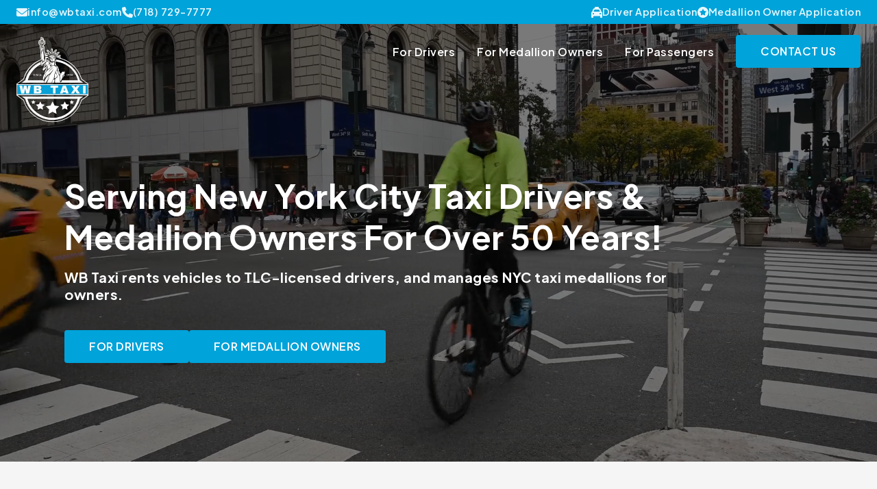

--- FILE ---
content_type: text/html; charset=UTF-8
request_url: https://wbtaxi.com/
body_size: 24349
content:
<!doctype html>
<html dir="ltr" lang="en-US" prefix="og: https://ogp.me/ns#">

<head>
	<meta charset="UTF-8">
	<meta name="viewport" content="width=device-width, initial-scale=1">
	<link rel="profile" href="https://gmpg.org/xfn/11">
	<title>Home - WB Taxi</title>

		<!-- All in One SEO 4.6.2 - aioseo.com -->
		<meta name="robots" content="max-image-preview:large" />
		<link rel="canonical" href="https://wbtaxi.com/" />
		<meta name="generator" content="All in One SEO (AIOSEO) 4.6.2" />
		<meta property="og:locale" content="en_US" />
		<meta property="og:site_name" content="WB Taxi -" />
		<meta property="og:type" content="website" />
		<meta property="og:title" content="Home - WB Taxi" />
		<meta property="og:url" content="https://wbtaxi.com/" />
		<meta property="og:image" content="https://wbtaxi.com/wp-content/uploads/2024/03/2189974_WhiteBlueTaxiLogo_JPG_02_031324.jpg" />
		<meta property="og:image:secure_url" content="https://wbtaxi.com/wp-content/uploads/2024/03/2189974_WhiteBlueTaxiLogo_JPG_02_031324.jpg" />
		<meta property="og:image:width" content="500" />
		<meta property="og:image:height" content="500" />
		<meta name="twitter:card" content="summary_large_image" />
		<meta name="twitter:title" content="Home - WB Taxi" />
		<meta name="twitter:image" content="https://wbtaxi.com/wp-content/uploads/2024/03/2189974_WhiteBlueTaxiLogo_JPG_02_031324.jpg" />
		<script type="application/ld+json" class="aioseo-schema">
			{"@context":"https:\/\/schema.org","@graph":[{"@type":"BreadcrumbList","@id":"https:\/\/wbtaxi.com\/#breadcrumblist","itemListElement":[{"@type":"ListItem","@id":"https:\/\/wbtaxi.com\/#listItem","position":1,"name":"Home"}]},{"@type":"Organization","@id":"https:\/\/wbtaxi.com\/#organization","name":"WB Taxi","url":"https:\/\/wbtaxi.com\/","logo":{"@type":"ImageObject","url":"https:\/\/wbtaxi.com\/wp-content\/uploads\/2024\/03\/2189974_WhiteBlueTaxiLogo_TopNav_04_FullVersion_BlueWhite_TransparentBackground_032124.svg","@id":"https:\/\/wbtaxi.com\/#organizationLogo","width":1308,"height":2000},"image":{"@id":"https:\/\/wbtaxi.com\/#organizationLogo"},"sameAs":["https:\/\/www.facebook.com\/wbtaxi\/","https:\/\/www.instagram.com\/wbtaxi\/"]},{"@type":"WebPage","@id":"https:\/\/wbtaxi.com\/#webpage","url":"https:\/\/wbtaxi.com\/","name":"Home - WB Taxi","inLanguage":"en-US","isPartOf":{"@id":"https:\/\/wbtaxi.com\/#website"},"breadcrumb":{"@id":"https:\/\/wbtaxi.com\/#breadcrumblist"},"datePublished":"2024-02-02T16:28:10+00:00","dateModified":"2024-04-04T15:16:06+00:00"},{"@type":"WebSite","@id":"https:\/\/wbtaxi.com\/#website","url":"https:\/\/wbtaxi.com\/","name":"WB Taxi","inLanguage":"en-US","publisher":{"@id":"https:\/\/wbtaxi.com\/#organization"},"potentialAction":{"@type":"SearchAction","target":{"@type":"EntryPoint","urlTemplate":"https:\/\/wbtaxi.com\/?s={search_term_string}"},"query-input":"required name=search_term_string"}}]}
		</script>
		<!-- All in One SEO -->

<link rel="alternate" title="oEmbed (JSON)" type="application/json+oembed" href="https://wbtaxi.com/wp-json/oembed/1.0/embed?url=https%3A%2F%2Fwbtaxi.com%2F" />
<link rel="alternate" title="oEmbed (XML)" type="text/xml+oembed" href="https://wbtaxi.com/wp-json/oembed/1.0/embed?url=https%3A%2F%2Fwbtaxi.com%2F&#038;format=xml" />
<style id='wp-img-auto-sizes-contain-inline-css'>
img:is([sizes=auto i],[sizes^="auto," i]){contain-intrinsic-size:3000px 1500px}
/*# sourceURL=wp-img-auto-sizes-contain-inline-css */
</style>

<style id='classic-theme-styles-inline-css'>
/*! This file is auto-generated */
.wp-block-button__link{color:#fff;background-color:#32373c;border-radius:9999px;box-shadow:none;text-decoration:none;padding:calc(.667em + 2px) calc(1.333em + 2px);font-size:1.125em}.wp-block-file__button{background:#32373c;color:#fff;text-decoration:none}
/*# sourceURL=/wp-includes/css/classic-themes.min.css */
</style>
<link rel='stylesheet' id='vnt-style-main-css' href='https://wbtaxi.com/wp-content/themes/wbt/includes/main-style.2d09959c555664952e94.css?ver=1.0.0' media='all' />
<link rel="https://api.w.org/" href="https://wbtaxi.com/wp-json/" /><link rel="alternate" title="JSON" type="application/json" href="https://wbtaxi.com/wp-json/wp/v2/pages/8" /><link rel="EditURI" type="application/rsd+xml" title="RSD" href="https://wbtaxi.com/xmlrpc.php?rsd" />
<meta name="generator" content="WordPress 6.9" />
<link rel='shortlink' href='https://wbtaxi.com/' />
<link rel="icon" href="https://wbtaxi.com/wp-content/uploads/2024/03/cropped-wbtaxi-favicon-circle2-32x32.png" sizes="32x32" />
<link rel="icon" href="https://wbtaxi.com/wp-content/uploads/2024/03/cropped-wbtaxi-favicon-circle2-192x192.png" sizes="192x192" />
<link rel="apple-touch-icon" href="https://wbtaxi.com/wp-content/uploads/2024/03/cropped-wbtaxi-favicon-circle2-180x180.png" />
<meta name="msapplication-TileImage" content="https://wbtaxi.com/wp-content/uploads/2024/03/cropped-wbtaxi-favicon-circle2-270x270.png" />
	<link rel="preconnect" href="https://fonts.googleapis.com"><link rel="preconnect" href="https://fonts.gstatic.com" crossorigin><link rel="stylesheet" media="print" onload="this.onload=null;this.removeAttribute('media');" href="https://fonts.googleapis.com/css2?family=Open+Sans:wght@400;500;600&family=Plus+Jakarta+Sans:wght@300;400;500;600;700&display=swap"><!-- BEGIN Gtag --><!-- Google Tag Manager -->
<script>(function(w,d,s,l,i){w[l]=w[l]||[];w[l].push({'gtm.start':
new Date().getTime(),event:'gtm.js'});var f=d.getElementsByTagName(s)[0],
j=d.createElement(s),dl=l!='dataLayer'?'&l='+l:'';j.async=true;j.src=
'https://www.googletagmanager.com/gtm.js?id='+i+dl;f.parentNode.insertBefore(j,f);
})(window,document,'script','dataLayer','GTM-NKZFHPHV');</script>
<!-- End Google Tag Manager --><!-- END Gtag --><script>const pageUri = 'home';</script><style id='global-styles-inline-css'>
:root{--wp--preset--aspect-ratio--square: 1;--wp--preset--aspect-ratio--4-3: 4/3;--wp--preset--aspect-ratio--3-4: 3/4;--wp--preset--aspect-ratio--3-2: 3/2;--wp--preset--aspect-ratio--2-3: 2/3;--wp--preset--aspect-ratio--16-9: 16/9;--wp--preset--aspect-ratio--9-16: 9/16;--wp--preset--color--black: #000000;--wp--preset--color--cyan-bluish-gray: #abb8c3;--wp--preset--color--white: #ffffff;--wp--preset--color--pale-pink: #f78da7;--wp--preset--color--vivid-red: #cf2e2e;--wp--preset--color--luminous-vivid-orange: #ff6900;--wp--preset--color--luminous-vivid-amber: #fcb900;--wp--preset--color--light-green-cyan: #7bdcb5;--wp--preset--color--vivid-green-cyan: #00d084;--wp--preset--color--pale-cyan-blue: #8ed1fc;--wp--preset--color--vivid-cyan-blue: #0693e3;--wp--preset--color--vivid-purple: #9b51e0;--wp--preset--gradient--vivid-cyan-blue-to-vivid-purple: linear-gradient(135deg,rgb(6,147,227) 0%,rgb(155,81,224) 100%);--wp--preset--gradient--light-green-cyan-to-vivid-green-cyan: linear-gradient(135deg,rgb(122,220,180) 0%,rgb(0,208,130) 100%);--wp--preset--gradient--luminous-vivid-amber-to-luminous-vivid-orange: linear-gradient(135deg,rgb(252,185,0) 0%,rgb(255,105,0) 100%);--wp--preset--gradient--luminous-vivid-orange-to-vivid-red: linear-gradient(135deg,rgb(255,105,0) 0%,rgb(207,46,46) 100%);--wp--preset--gradient--very-light-gray-to-cyan-bluish-gray: linear-gradient(135deg,rgb(238,238,238) 0%,rgb(169,184,195) 100%);--wp--preset--gradient--cool-to-warm-spectrum: linear-gradient(135deg,rgb(74,234,220) 0%,rgb(151,120,209) 20%,rgb(207,42,186) 40%,rgb(238,44,130) 60%,rgb(251,105,98) 80%,rgb(254,248,76) 100%);--wp--preset--gradient--blush-light-purple: linear-gradient(135deg,rgb(255,206,236) 0%,rgb(152,150,240) 100%);--wp--preset--gradient--blush-bordeaux: linear-gradient(135deg,rgb(254,205,165) 0%,rgb(254,45,45) 50%,rgb(107,0,62) 100%);--wp--preset--gradient--luminous-dusk: linear-gradient(135deg,rgb(255,203,112) 0%,rgb(199,81,192) 50%,rgb(65,88,208) 100%);--wp--preset--gradient--pale-ocean: linear-gradient(135deg,rgb(255,245,203) 0%,rgb(182,227,212) 50%,rgb(51,167,181) 100%);--wp--preset--gradient--electric-grass: linear-gradient(135deg,rgb(202,248,128) 0%,rgb(113,206,126) 100%);--wp--preset--gradient--midnight: linear-gradient(135deg,rgb(2,3,129) 0%,rgb(40,116,252) 100%);--wp--preset--font-size--small: 13px;--wp--preset--font-size--medium: 20px;--wp--preset--font-size--large: 36px;--wp--preset--font-size--x-large: 42px;--wp--preset--spacing--20: 0.44rem;--wp--preset--spacing--30: 0.67rem;--wp--preset--spacing--40: 1rem;--wp--preset--spacing--50: 1.5rem;--wp--preset--spacing--60: 2.25rem;--wp--preset--spacing--70: 3.38rem;--wp--preset--spacing--80: 5.06rem;--wp--preset--shadow--natural: 6px 6px 9px rgba(0, 0, 0, 0.2);--wp--preset--shadow--deep: 12px 12px 50px rgba(0, 0, 0, 0.4);--wp--preset--shadow--sharp: 6px 6px 0px rgba(0, 0, 0, 0.2);--wp--preset--shadow--outlined: 6px 6px 0px -3px rgb(255, 255, 255), 6px 6px rgb(0, 0, 0);--wp--preset--shadow--crisp: 6px 6px 0px rgb(0, 0, 0);}:where(.is-layout-flex){gap: 0.5em;}:where(.is-layout-grid){gap: 0.5em;}body .is-layout-flex{display: flex;}.is-layout-flex{flex-wrap: wrap;align-items: center;}.is-layout-flex > :is(*, div){margin: 0;}body .is-layout-grid{display: grid;}.is-layout-grid > :is(*, div){margin: 0;}:where(.wp-block-columns.is-layout-flex){gap: 2em;}:where(.wp-block-columns.is-layout-grid){gap: 2em;}:where(.wp-block-post-template.is-layout-flex){gap: 1.25em;}:where(.wp-block-post-template.is-layout-grid){gap: 1.25em;}.has-black-color{color: var(--wp--preset--color--black) !important;}.has-cyan-bluish-gray-color{color: var(--wp--preset--color--cyan-bluish-gray) !important;}.has-white-color{color: var(--wp--preset--color--white) !important;}.has-pale-pink-color{color: var(--wp--preset--color--pale-pink) !important;}.has-vivid-red-color{color: var(--wp--preset--color--vivid-red) !important;}.has-luminous-vivid-orange-color{color: var(--wp--preset--color--luminous-vivid-orange) !important;}.has-luminous-vivid-amber-color{color: var(--wp--preset--color--luminous-vivid-amber) !important;}.has-light-green-cyan-color{color: var(--wp--preset--color--light-green-cyan) !important;}.has-vivid-green-cyan-color{color: var(--wp--preset--color--vivid-green-cyan) !important;}.has-pale-cyan-blue-color{color: var(--wp--preset--color--pale-cyan-blue) !important;}.has-vivid-cyan-blue-color{color: var(--wp--preset--color--vivid-cyan-blue) !important;}.has-vivid-purple-color{color: var(--wp--preset--color--vivid-purple) !important;}.has-black-background-color{background-color: var(--wp--preset--color--black) !important;}.has-cyan-bluish-gray-background-color{background-color: var(--wp--preset--color--cyan-bluish-gray) !important;}.has-white-background-color{background-color: var(--wp--preset--color--white) !important;}.has-pale-pink-background-color{background-color: var(--wp--preset--color--pale-pink) !important;}.has-vivid-red-background-color{background-color: var(--wp--preset--color--vivid-red) !important;}.has-luminous-vivid-orange-background-color{background-color: var(--wp--preset--color--luminous-vivid-orange) !important;}.has-luminous-vivid-amber-background-color{background-color: var(--wp--preset--color--luminous-vivid-amber) !important;}.has-light-green-cyan-background-color{background-color: var(--wp--preset--color--light-green-cyan) !important;}.has-vivid-green-cyan-background-color{background-color: var(--wp--preset--color--vivid-green-cyan) !important;}.has-pale-cyan-blue-background-color{background-color: var(--wp--preset--color--pale-cyan-blue) !important;}.has-vivid-cyan-blue-background-color{background-color: var(--wp--preset--color--vivid-cyan-blue) !important;}.has-vivid-purple-background-color{background-color: var(--wp--preset--color--vivid-purple) !important;}.has-black-border-color{border-color: var(--wp--preset--color--black) !important;}.has-cyan-bluish-gray-border-color{border-color: var(--wp--preset--color--cyan-bluish-gray) !important;}.has-white-border-color{border-color: var(--wp--preset--color--white) !important;}.has-pale-pink-border-color{border-color: var(--wp--preset--color--pale-pink) !important;}.has-vivid-red-border-color{border-color: var(--wp--preset--color--vivid-red) !important;}.has-luminous-vivid-orange-border-color{border-color: var(--wp--preset--color--luminous-vivid-orange) !important;}.has-luminous-vivid-amber-border-color{border-color: var(--wp--preset--color--luminous-vivid-amber) !important;}.has-light-green-cyan-border-color{border-color: var(--wp--preset--color--light-green-cyan) !important;}.has-vivid-green-cyan-border-color{border-color: var(--wp--preset--color--vivid-green-cyan) !important;}.has-pale-cyan-blue-border-color{border-color: var(--wp--preset--color--pale-cyan-blue) !important;}.has-vivid-cyan-blue-border-color{border-color: var(--wp--preset--color--vivid-cyan-blue) !important;}.has-vivid-purple-border-color{border-color: var(--wp--preset--color--vivid-purple) !important;}.has-vivid-cyan-blue-to-vivid-purple-gradient-background{background: var(--wp--preset--gradient--vivid-cyan-blue-to-vivid-purple) !important;}.has-light-green-cyan-to-vivid-green-cyan-gradient-background{background: var(--wp--preset--gradient--light-green-cyan-to-vivid-green-cyan) !important;}.has-luminous-vivid-amber-to-luminous-vivid-orange-gradient-background{background: var(--wp--preset--gradient--luminous-vivid-amber-to-luminous-vivid-orange) !important;}.has-luminous-vivid-orange-to-vivid-red-gradient-background{background: var(--wp--preset--gradient--luminous-vivid-orange-to-vivid-red) !important;}.has-very-light-gray-to-cyan-bluish-gray-gradient-background{background: var(--wp--preset--gradient--very-light-gray-to-cyan-bluish-gray) !important;}.has-cool-to-warm-spectrum-gradient-background{background: var(--wp--preset--gradient--cool-to-warm-spectrum) !important;}.has-blush-light-purple-gradient-background{background: var(--wp--preset--gradient--blush-light-purple) !important;}.has-blush-bordeaux-gradient-background{background: var(--wp--preset--gradient--blush-bordeaux) !important;}.has-luminous-dusk-gradient-background{background: var(--wp--preset--gradient--luminous-dusk) !important;}.has-pale-ocean-gradient-background{background: var(--wp--preset--gradient--pale-ocean) !important;}.has-electric-grass-gradient-background{background: var(--wp--preset--gradient--electric-grass) !important;}.has-midnight-gradient-background{background: var(--wp--preset--gradient--midnight) !important;}.has-small-font-size{font-size: var(--wp--preset--font-size--small) !important;}.has-medium-font-size{font-size: var(--wp--preset--font-size--medium) !important;}.has-large-font-size{font-size: var(--wp--preset--font-size--large) !important;}.has-x-large-font-size{font-size: var(--wp--preset--font-size--x-large) !important;}
/*# sourceURL=global-styles-inline-css */
</style>
<link rel='stylesheet' id='forminator-module-css-115-css' href='https://wbtaxi.com/wp-content/uploads/forminator/115_d5c4866ef2aa6a61ffbc4785fd4c621f/css/style-115.css?ver=1711654810' media='all' />
<link rel='stylesheet' id='forminator-icons-css' href='https://wbtaxi.com/wp-content/plugins/forminator/assets/forminator-ui/css/forminator-icons.min.css?ver=1.30.2' media='all' />
<link rel='stylesheet' id='forminator-utilities-css' href='https://wbtaxi.com/wp-content/plugins/forminator/assets/forminator-ui/css/src/forminator-utilities.min.css?ver=1.30.2' media='all' />
<link rel='stylesheet' id='forminator-grid-default-css' href='https://wbtaxi.com/wp-content/plugins/forminator/assets/forminator-ui/css/src/grid/forminator-grid.open.min.css?ver=1.30.2' media='all' />
<link rel='stylesheet' id='forminator-forms-flat-base-css' href='https://wbtaxi.com/wp-content/plugins/forminator/assets/forminator-ui/css/src/form/forminator-form-flat.base.min.css?ver=1.30.2' media='all' />
<link rel='stylesheet' id='intlTelInput-forminator-css-css' href='https://wbtaxi.com/wp-content/plugins/forminator/assets/css/intlTelInput.min.css?ver=4.0.3' media='all' />
<link rel='stylesheet' id='buttons-css' href='https://wbtaxi.com/wp-includes/css/buttons.min.css?ver=6.9' media='all' />
</head>

<body class="home wp-singular page-template-default page page-id-8 wp-custom-logo wp-theme-vnt wp-child-theme-wbt">
	<section id="nav-mobile">
    <button class="close-mobile-menu"></button>
    <div class="box">
        <div id="nav-container-mobile" class="nav-container"><ul id="mobile-menu" class="nav-items"><li id="menu-item-12" class="menu-item menu-item-type-custom menu-item-object-custom menu-item-12"><a href="#drivers">For Drivers</a></li>
<li id="menu-item-14" class="menu-item menu-item-type-custom menu-item-object-custom menu-item-14"><a href="#owners">For Medallion Owners</a></li>
<li id="menu-item-15" class="menu-item menu-item-type-custom menu-item-object-custom menu-item-15"><a href="#passengers">For Passengers</a></li>
</ul></div><div class="btn-wrap"><a href="/#contact" id="nav-mobile-cta" class="btn btn-primary btn-cta" target="">Contact Us</a></div>    </div>
</section>
<header id="page-header" class="top page">
    
<section id="top-bar" class="">
    <div class="container fluid">
        <div class="row">
            <div class="col col-info">
                <a href="/cdn-cgi/l/email-protection#aac3c4ccc5eaddc8decbd2c384c9c5c7" class="info-item"><span class="icon-wrap"><svg class="icon fa-swap fa-swap-envelope" xmlns="http://www.w3.org/2000/svg" viewBox="0 0 512 512"><!--! Font Awesome Pro 6.2.0 by @fontawesome - https://fontawesome.com License - https://fontawesome.com/license (Commercial License) Copyright 2022 Fonticons, Inc. --><path d="M48 64C21.5 64 0 85.5 0 112c0 15.1 7.1 29.3 19.2 38.4L236.8 313.6c11.4 8.5 27 8.5 38.4 0L492.8 150.4c12.1-9.1 19.2-23.3 19.2-38.4c0-26.5-21.5-48-48-48H48zM0 176V384c0 35.3 28.7 64 64 64H448c35.3 0 64-28.7 64-64V176L294.4 339.2c-22.8 17.1-54 17.1-76.8 0L0 176z"/></svg></span><span class="text"><span class="__cf_email__" data-cfemail="d5bcbbb3ba95a2b7a1b4adbcfbb6bab8">[email&#160;protected]</span></span><span class="text mobile"></span></a><a href="tel:(718) 729-7777" class="info-item"><span class="icon-wrap"><svg class="icon fa-swap fa-swap-phone" xmlns="http://www.w3.org/2000/svg" viewBox="0 0 512 512"><!--! Font Awesome Pro 6.2.0 by @fontawesome - https://fontawesome.com License - https://fontawesome.com/license (Commercial License) Copyright 2022 Fonticons, Inc. --><path d="M164.9 24.6c-7.7-18.6-28-28.5-47.4-23.2l-88 24C12.1 30.2 0 46 0 64C0 311.4 200.6 512 448 512c18 0 33.8-12.1 38.6-29.5l24-88c5.3-19.4-4.6-39.7-23.2-47.4l-96-40c-16.3-6.8-35.2-2.1-46.3 11.6L304.7 368C234.3 334.7 177.3 277.7 144 207.3L193.3 167c13.7-11.2 18.4-30 11.6-46.3l-40-96z"/></svg></span><span class="text">(718) 729-7777</span><span class="text mobile"></span></a>            </div>
            <div class="col col-info">
                <a href="https://wbtaxi.com/driver-application/" class="info-item"><span class="icon-wrap"><svg class="icon fa-swap fa-swap-taxi" xmlns="http://www.w3.org/2000/svg" viewBox="0 0 512 512"><!--! Font Awesome Pro 6.2.0 by @fontawesome - https://fontawesome.com License - https://fontawesome.com/license (Commercial License) Copyright 2022 Fonticons, Inc. --><path d="M192 0c-17.7 0-32 14.3-32 32V64c0 .1 0 .1 0 .2c-38.6 2.2-72.3 27.3-85.2 64.1L39.6 228.8C16.4 238.4 0 261.3 0 288V432v48c0 17.7 14.3 32 32 32H64c17.7 0 32-14.3 32-32V432H416v48c0 17.7 14.3 32 32 32h32c17.7 0 32-14.3 32-32V432 288c0-26.7-16.4-49.6-39.6-59.2L437.2 128.3c-12.9-36.8-46.6-62-85.2-64.1c0-.1 0-.1 0-.2V32c0-17.7-14.3-32-32-32H192zM165.4 128H346.6c13.6 0 25.7 8.6 30.2 21.4L402.9 224H109.1l26.1-74.6c4.5-12.8 16.6-21.4 30.2-21.4zM96 352c-17.7 0-32-14.3-32-32s14.3-32 32-32s32 14.3 32 32s-14.3 32-32 32zm352-32c0 17.7-14.3 32-32 32s-32-14.3-32-32s14.3-32 32-32s32 14.3 32 32z"/></svg></span><span class="text">Driver Application</span><span class="text mobile">For Drivers</span></a><a href="https://wbtaxi.com/medallion-owner-application/" class="info-item"><span class="icon-wrap"><?xml version="1.0" encoding="UTF-8" standalone="no"?>
<svg class="icon fa-swap fa-swap-medallion"
   version="1.1"
   x="0px"
   y="0px"
   viewBox="0 0 80 80"
   xml:space="preserve"
   id="svg8"
   sodipodi:docname="noun-medallion-4499408.svg"
   width="80"
   height="80"
   inkscape:version="1.2.2 (732a01da63, 2022-12-09)"
   xmlns:inkscape="http://www.inkscape.org/namespaces/inkscape"
   xmlns:sodipodi="http://sodipodi.sourceforge.net/DTD/sodipodi-0.dtd"
   xmlns="http://www.w3.org/2000/svg"
   xmlns:svg="http://www.w3.org/2000/svg"><defs
     id="defs12" /><sodipodi:namedview
     id="namedview10"
     pagecolor="#ffffff"
     bordercolor="#000000"
     borderopacity="0.25"
     inkscape:showpageshadow="2"
     inkscape:pageopacity="0.0"
     inkscape:pagecheckerboard="0"
     inkscape:deskcolor="#d1d1d1"
     showgrid="false"
     inkscape:zoom="8.216"
     inkscape:cx="35.236125"
     inkscape:cy="52.458617"
     inkscape:window-width="3440"
     inkscape:window-height="1369"
     inkscape:window-x="-8"
     inkscape:window-y="-8"
     inkscape:window-maximized="1"
     inkscape:current-layer="svg8" /><path
     d="M 40,80 C 62.09137,80 80,62.09137 80,40 80,17.908569 62.09137,0 40,0 17.90863,0 0,17.908569 0,40 0,62.09137 17.90863,80 40,80 Z M 31.276367,29.544006 40,14.836304 48.723633,29.544006 65.407227,33.295715 54.115112,46.137268 55.702515,63.163696 40,56.392517 24.297485,63.163696 25.884888,46.137268 14.592773,33.295715 Z"
     id="path2" /></svg>
</span><span class="text">Medallion Owner Application</span><span class="text mobile">For Owners</span></a>            </div>
        </div>
    </div>
</section>    
<nav id="top-nav" class="navbar">
    <div class="container fluid">
        <div class="row">
            <div class="col col-nav">
                <div class="nav-brand" id="nav-brand">
                    <a href="https://wbtaxi.com"></a>
                                            <img data-no-lazy="1" class="nav-logo logo-full" src="https://wbtaxi.com/wp-content/uploads/2024/03/2189974_WhiteBlueTaxiLogo_TopNav_04_FullVersion_BlueWhite_TransparentBackground_032124.svg" alt="WB Taxi Logo" draggable="false" />
                                                                <img data-no-lazy="1" class="nav-logo logo-light" src="https://wbtaxi.com/wp-content/uploads/2024/03/2189974_WhiteBlueTaxiLogo_TopNav_01_WBTaxi_BlueGrey_TransparentBackground_032124.svg" alt="WB Taxi Logo" draggable="false" />
                                        <span class="nav-title">WB Taxi</span>
                </div>

                <div id="nav-container" class="nav-container"><ul id="top-menu" class="nav-items"><li id="menu-item-322" class="menu-item menu-item-type-custom menu-item-object-custom current-menu-item current_page_item menu-item-322"><a href="/#drivers" aria-current="page">For Drivers</a></li>
<li id="menu-item-323" class="menu-item menu-item-type-custom menu-item-object-custom current-menu-item current_page_item menu-item-323"><a href="/#owners" aria-current="page">For Medallion Owners</a></li>
<li id="menu-item-324" class="menu-item menu-item-type-custom menu-item-object-custom current-menu-item current_page_item menu-item-324"><a href="/#passengers" aria-current="page">For Passengers</a></li>
</ul></div><div class="btn-wrap"><a href="#contact" class="btn btn-primary" target="" rel="">Contact Us</a></div>                <div class="btn-menu-toggle-wrap">
                    <button class="btn-menu-toggle hamburger hamburger--collapse" type="button" id="btn-menu-toggle">
                        <span class="hamburger-box">
                            <span class="hamburger-inner"></span>
                        </span>
                    </button>
                </div>
            </div>
        </div>
    </div>
</nav></header><main class="content" id="main">
	<!-- <div class="content-wrap"> -->

		
<article id="post-8" class="post-8 page type-page status-publish hentry">

	<div class="entry-content">
		<section id="section-block_819ecbc1d72c79cf9c8af778101e1b7b" class="section section-hero pt-xl pb-xl bg-light">

<div class="nav-spacer"></div> <!-- This needs to go on the top of every block that is the first block on the page -->
<div class="container container-main">
    <div class="video-wrap">
        <video id="vid" autoplay loop class="lazy video-bg video-reg" muted playsinline poster="https://wbtaxi.com/wp-content/uploads/2024/02/output_image-1024x576.jpg">
            <source data-src="https://wbtaxi.com/wp-content/uploads/2024/02/pexels-tim-samuel-5834623-2160p.mp4" type="video/mp4">
        </video>
    </div>
    <div class="row">
                    <div class="col-12 col-md-12 col-lg-12 col-xl-10 ">
                <div class="heading">
                    <h2 class="heading-text an-item">Serving New York City Taxi Drivers &amp; Medallion Owners For Over 50 Years!</h2><h4 class="subheading-text an-item">WB Taxi rents vehicles to TLC-licensed drivers, and manages NYC taxi medallions for owners.</h4>                </div>
            </div>
                    <div class="col-12 btn-wrap an-item">
                <a href="#drivers" class="btn btn-primary" target="" rel="">For Drivers</a><a href="#owners" class="btn btn-primary" target="" rel="">FOR MEDALLION OWNERS</a>            </div>
            </div>
</div>


</section>

<section id="drivers" class="section section-promo image-alignment-right pt-md pb-md el-red bg-light">

<div class="container">
    <div class="row">
        <div class="col-12 col-md-6 col-image">
            <img fetchpriority="high" decoding="async" width="2400" height="3000" src="https://wbtaxi.com/wp-content/uploads/2024/02/zac-ong-9VYujMul_iM-unsplash.jpg" class="an-item" alt="" srcset="https://wbtaxi.com/wp-content/uploads/2024/02/zac-ong-9VYujMul_iM-unsplash.jpg 2400w, https://wbtaxi.com/wp-content/uploads/2024/02/zac-ong-9VYujMul_iM-unsplash-1638x2048.jpg 1638w" sizes="(max-width: 2400px) 100vw, 2400px" />        </div>
        <div class="col-12 col-md-6 col-text">
                            <div class="heading">
                    <h2 class="heading-text an-item">World-Class Services for NYC Taxi Drivers</h2>                </div>
                            <div class="text-wrap body-text an-item">
                    <p>NYC Taxi drivers are self-employed independent contractors, but at White &amp; Blue, we take care of our own. We provide our drivers a wide variety of holiday programs, reward programs, benefits, and perks to show our appreciation, including raffles for electronics ranging from iPads to big-screen TVs! We offer discounts on your rides, as well as promotions during sporting events (like soccer balls during World Cup), and much more!</p>
                </div>
                            <div class="list-wrap an-item">
                                            <div class="list-item">
                            <div class="icon-wrap">
                                <svg class="icon fa-swap fa-swap-shield-check" xmlns="http://www.w3.org/2000/svg" viewBox="0 0 512 512"><!--! Font Awesome Pro 6.2.0 by @fontawesome - https://fontawesome.com License - https://fontawesome.com/license (Commercial License) Copyright 2022 Fonticons, Inc. --><path d="M466.5 83.71l-192-80c-5.875-2.5-12.16-3.703-18.44-3.703S243.5 1.203 237.6 3.703L45.61 83.71C27.73 91.08 16 108.6 16 127.1C16 385.4 205.4 512 255.9 512C305.2 512 496 387.3 496 127.1C496 108.6 484.3 91.08 466.5 83.71zM463.9 128.3c0 225.3-166.2 351.7-207.8 351.7C213.3 479.1 48 352.2 48 128c0-6.5 3.875-12.25 9.75-14.75l192-80c1.973-.8275 4.109-1.266 6.258-1.266c2.071 0 4.154 .4072 6.117 1.266l192 80C463.3 117.1 463.9 125.8 463.9 128.3zM336 181.3c-4.094 0-8.188 1.562-11.31 4.688L229.3 281.4L187.3 239.4C184.2 236.2 180.1 234.7 176 234.7c-9.139 0-16 7.473-16 16c0 4.094 1.562 8.188 4.688 11.31l53.34 53.33C221.2 318.4 225.3 320 229.3 320s8.188-1.562 11.31-4.688l106.7-106.7C350.4 205.5 352 201.4 352 197.3C352 188.8 345.1 181.3 336 181.3z"/></svg>                            </div>
                            Get Paid Daily                        </div>
                                            <div class="list-item">
                            <div class="icon-wrap">
                                <svg class="icon fa-swap fa-swap-shield-check" xmlns="http://www.w3.org/2000/svg" viewBox="0 0 512 512"><!--! Font Awesome Pro 6.2.0 by @fontawesome - https://fontawesome.com License - https://fontawesome.com/license (Commercial License) Copyright 2022 Fonticons, Inc. --><path d="M466.5 83.71l-192-80c-5.875-2.5-12.16-3.703-18.44-3.703S243.5 1.203 237.6 3.703L45.61 83.71C27.73 91.08 16 108.6 16 127.1C16 385.4 205.4 512 255.9 512C305.2 512 496 387.3 496 127.1C496 108.6 484.3 91.08 466.5 83.71zM463.9 128.3c0 225.3-166.2 351.7-207.8 351.7C213.3 479.1 48 352.2 48 128c0-6.5 3.875-12.25 9.75-14.75l192-80c1.973-.8275 4.109-1.266 6.258-1.266c2.071 0 4.154 .4072 6.117 1.266l192 80C463.3 117.1 463.9 125.8 463.9 128.3zM336 181.3c-4.094 0-8.188 1.562-11.31 4.688L229.3 281.4L187.3 239.4C184.2 236.2 180.1 234.7 176 234.7c-9.139 0-16 7.473-16 16c0 4.094 1.562 8.188 4.688 11.31l53.34 53.33C221.2 318.4 225.3 320 229.3 320s8.188-1.562 11.31-4.688l106.7-106.7C350.4 205.5 352 201.4 352 197.3C352 188.8 345.1 181.3 336 181.3z"/></svg>                            </div>
                            Lockers On Site                        </div>
                                            <div class="list-item">
                            <div class="icon-wrap">
                                <svg class="icon fa-swap fa-swap-shield-check" xmlns="http://www.w3.org/2000/svg" viewBox="0 0 512 512"><!--! Font Awesome Pro 6.2.0 by @fontawesome - https://fontawesome.com License - https://fontawesome.com/license (Commercial License) Copyright 2022 Fonticons, Inc. --><path d="M466.5 83.71l-192-80c-5.875-2.5-12.16-3.703-18.44-3.703S243.5 1.203 237.6 3.703L45.61 83.71C27.73 91.08 16 108.6 16 127.1C16 385.4 205.4 512 255.9 512C305.2 512 496 387.3 496 127.1C496 108.6 484.3 91.08 466.5 83.71zM463.9 128.3c0 225.3-166.2 351.7-207.8 351.7C213.3 479.1 48 352.2 48 128c0-6.5 3.875-12.25 9.75-14.75l192-80c1.973-.8275 4.109-1.266 6.258-1.266c2.071 0 4.154 .4072 6.117 1.266l192 80C463.3 117.1 463.9 125.8 463.9 128.3zM336 181.3c-4.094 0-8.188 1.562-11.31 4.688L229.3 281.4L187.3 239.4C184.2 236.2 180.1 234.7 176 234.7c-9.139 0-16 7.473-16 16c0 4.094 1.562 8.188 4.688 11.31l53.34 53.33C221.2 318.4 225.3 320 229.3 320s8.188-1.562 11.31-4.688l106.7-106.7C350.4 205.5 352 201.4 352 197.3C352 188.8 345.1 181.3 336 181.3z"/></svg>                            </div>
                            Clean Bathrooms                        </div>
                                            <div class="list-item">
                            <div class="icon-wrap">
                                <svg class="icon fa-swap fa-swap-shield-check" xmlns="http://www.w3.org/2000/svg" viewBox="0 0 512 512"><!--! Font Awesome Pro 6.2.0 by @fontawesome - https://fontawesome.com License - https://fontawesome.com/license (Commercial License) Copyright 2022 Fonticons, Inc. --><path d="M466.5 83.71l-192-80c-5.875-2.5-12.16-3.703-18.44-3.703S243.5 1.203 237.6 3.703L45.61 83.71C27.73 91.08 16 108.6 16 127.1C16 385.4 205.4 512 255.9 512C305.2 512 496 387.3 496 127.1C496 108.6 484.3 91.08 466.5 83.71zM463.9 128.3c0 225.3-166.2 351.7-207.8 351.7C213.3 479.1 48 352.2 48 128c0-6.5 3.875-12.25 9.75-14.75l192-80c1.973-.8275 4.109-1.266 6.258-1.266c2.071 0 4.154 .4072 6.117 1.266l192 80C463.3 117.1 463.9 125.8 463.9 128.3zM336 181.3c-4.094 0-8.188 1.562-11.31 4.688L229.3 281.4L187.3 239.4C184.2 236.2 180.1 234.7 176 234.7c-9.139 0-16 7.473-16 16c0 4.094 1.562 8.188 4.688 11.31l53.34 53.33C221.2 318.4 225.3 320 229.3 320s8.188-1.562 11.31-4.688l106.7-106.7C350.4 205.5 352 201.4 352 197.3C352 188.8 345.1 181.3 336 181.3z"/></svg>                            </div>
                            Prayer Room                        </div>
                                            <div class="list-item">
                            <div class="icon-wrap">
                                <svg class="icon fa-swap fa-swap-shield-check" xmlns="http://www.w3.org/2000/svg" viewBox="0 0 512 512"><!--! Font Awesome Pro 6.2.0 by @fontawesome - https://fontawesome.com License - https://fontawesome.com/license (Commercial License) Copyright 2022 Fonticons, Inc. --><path d="M466.5 83.71l-192-80c-5.875-2.5-12.16-3.703-18.44-3.703S243.5 1.203 237.6 3.703L45.61 83.71C27.73 91.08 16 108.6 16 127.1C16 385.4 205.4 512 255.9 512C305.2 512 496 387.3 496 127.1C496 108.6 484.3 91.08 466.5 83.71zM463.9 128.3c0 225.3-166.2 351.7-207.8 351.7C213.3 479.1 48 352.2 48 128c0-6.5 3.875-12.25 9.75-14.75l192-80c1.973-.8275 4.109-1.266 6.258-1.266c2.071 0 4.154 .4072 6.117 1.266l192 80C463.3 117.1 463.9 125.8 463.9 128.3zM336 181.3c-4.094 0-8.188 1.562-11.31 4.688L229.3 281.4L187.3 239.4C184.2 236.2 180.1 234.7 176 234.7c-9.139 0-16 7.473-16 16c0 4.094 1.562 8.188 4.688 11.31l53.34 53.33C221.2 318.4 225.3 320 229.3 320s8.188-1.562 11.31-4.688l106.7-106.7C350.4 205.5 352 201.4 352 197.3C352 188.8 345.1 181.3 336 181.3z"/></svg>                            </div>
                            Free Coffee                        </div>
                                            <div class="list-item">
                            <div class="icon-wrap">
                                <svg class="icon fa-swap fa-swap-shield-check" xmlns="http://www.w3.org/2000/svg" viewBox="0 0 512 512"><!--! Font Awesome Pro 6.2.0 by @fontawesome - https://fontawesome.com License - https://fontawesome.com/license (Commercial License) Copyright 2022 Fonticons, Inc. --><path d="M466.5 83.71l-192-80c-5.875-2.5-12.16-3.703-18.44-3.703S243.5 1.203 237.6 3.703L45.61 83.71C27.73 91.08 16 108.6 16 127.1C16 385.4 205.4 512 255.9 512C305.2 512 496 387.3 496 127.1C496 108.6 484.3 91.08 466.5 83.71zM463.9 128.3c0 225.3-166.2 351.7-207.8 351.7C213.3 479.1 48 352.2 48 128c0-6.5 3.875-12.25 9.75-14.75l192-80c1.973-.8275 4.109-1.266 6.258-1.266c2.071 0 4.154 .4072 6.117 1.266l192 80C463.3 117.1 463.9 125.8 463.9 128.3zM336 181.3c-4.094 0-8.188 1.562-11.31 4.688L229.3 281.4L187.3 239.4C184.2 236.2 180.1 234.7 176 234.7c-9.139 0-16 7.473-16 16c0 4.094 1.562 8.188 4.688 11.31l53.34 53.33C221.2 318.4 225.3 320 229.3 320s8.188-1.562 11.31-4.688l106.7-106.7C350.4 205.5 352 201.4 352 197.3C352 188.8 345.1 181.3 336 181.3z"/></svg>                            </div>
                            Gas Station On Premises                        </div>
                                    </div>
                    </div>
    </div>
</div>


</section>

<section id="section-block_c4859dc9c84784dbfe2de616ab363278" class="section section-icon-boxes box-style-boxed pt-md pb-md el-red bg-white">

<div class="container">
    <div class="row">
                    <div class="col-12">
                <div class="heading">
                    <h4 class="subheading-text an-item">For Drivers</h4><h2 class="heading-text an-item">Available Vehicle Options</h2>                </div>
            </div>
                    <div class="col-12">
                <div class="text-wrap an-item">
                    <p>We offer New York City’s newest fleet at the lowest prices! White &#038; Blue Taxi has the largest daily shift operation in the city, with over 350 vehicles in service.</p>
                </div>
            </div>
                            <div class="col-12 col-sm-6 col-md-4 col-box">
                    <div class="icon-box an-item">
                                                    <div class="image has-hover">
                                <div class="image-wrap">
                                    <img decoding="async" src="https://wbtaxi.com/wp-content/uploads/2024/02/2070016_TaxiEdits_2_022624-1024x461.png" alt="" class="standard-image">
                                    <img decoding="async" src="https://wbtaxi.com/wp-content/uploads/2024/02/2070016_TaxiEdits_1_022624-1024x461.png" alt="" class="hover-image">                                </div>
                            </div>
                                                <div class="content">
                            <h3 class="title">Toyota Camry Hybrid</h3>
                            <p class="text"></p>
                        </div>
                        <div class="btn-wrap">
                                                            <a href="/driver-application/?model=Toyota-Camry-Hybrid" class="btn btn-primary">Drive This Vehicle</a>
                                                    </div>
                    </div>
                </div>
                        <div class="col-12 col-sm-6 col-md-4 col-box">
                    <div class="icon-box an-item">
                                                    <div class="image has-hover">
                                <div class="image-wrap">
                                    <img decoding="async" src="https://wbtaxi.com/wp-content/uploads/2024/02/2070016_TaxiEdits_4_022624-1024x461.png" alt="" class="standard-image">
                                    <img decoding="async" src="https://wbtaxi.com/wp-content/uploads/2024/02/2070016_TaxiEdits_3_022624-1024x461.png" alt="" class="hover-image">                                </div>
                            </div>
                                                <div class="content">
                            <h3 class="title">Ford Escape Hybrid</h3>
                            <p class="text"></p>
                        </div>
                        <div class="btn-wrap">
                                                            <a href="/driver-application/?model=Ford-Escape-Hybrid" class="btn btn-primary">Drive This Vehicle</a>
                                                    </div>
                    </div>
                </div>
                        <div class="col-12 col-sm-6 col-md-4 col-box">
                    <div class="icon-box an-item">
                                                    <div class="image has-hover">
                                <div class="image-wrap">
                                    <img decoding="async" src="https://wbtaxi.com/wp-content/uploads/2024/02/2070016_TaxiEdits_4_022624-1024x461.png" alt="" class="standard-image">
                                    <img decoding="async" src="https://wbtaxi.com/wp-content/uploads/2024/02/2070016_TaxiEdits_7_022624-1024x461.png" alt="" class="hover-image">                                </div>
                            </div>
                                                <div class="content">
                            <h3 class="title">Toyota RAV4 Hybrid</h3>
                            <p class="text"></p>
                        </div>
                        <div class="btn-wrap">
                                                            <a href="/driver-application/?model=Toyota-RAV4-Hybrid" class="btn btn-primary">Drive This Vehicle</a>
                                                    </div>
                    </div>
                </div>
                        <div class="col-12 col-sm-6 col-md-4 col-box">
                    <div class="icon-box an-item">
                                                    <div class="image has-hover">
                                <div class="image-wrap">
                                    <img decoding="async" src="https://wbtaxi.com/wp-content/uploads/2024/02/2070016_TaxiEdits_6_022624-1024x461.png" alt="" class="standard-image">
                                    <img decoding="async" src="https://wbtaxi.com/wp-content/uploads/2024/02/2070016_TaxiEdits_5_022624-1024x461.png" alt="" class="hover-image">                                </div>
                            </div>
                                                <div class="content">
                            <h3 class="title">Nissan NV200</h3>
                            <p class="text"></p>
                        </div>
                        <div class="btn-wrap">
                                                            <a href="/driver-application/?model=Nissan-NV200" class="btn btn-primary">Drive This Vehicle</a>
                                                    </div>
                    </div>
                </div>
                        <div class="col-12 col-sm-6 col-md-4 col-box">
                    <div class="icon-box an-item">
                                                    <div class="image has-hover">
                                <div class="image-wrap">
                                    <img decoding="async" src="https://wbtaxi.com/wp-content/uploads/2024/02/2070016_TaxiEdits_13_022624-1024x461.png" alt="" class="standard-image">
                                    <img decoding="async" src="https://wbtaxi.com/wp-content/uploads/2024/02/2070016_TaxiEdits_11_022624-1024x461.png" alt="" class="hover-image">                                </div>
                            </div>
                                                <div class="content">
                            <h3 class="title">Toyota Sienna Hybrid</h3>
                            <p class="text"></p>
                        </div>
                        <div class="btn-wrap">
                                                            <a href="/driver-application/?model=Toyota-Sienna-Hybrid" class="btn btn-primary">Drive This Vehicle</a>
                                                    </div>
                    </div>
                </div>
                        <div class="col-12 col-sm-6 col-md-4 col-box">
                    <div class="icon-box an-item">
                                                    <div class="image has-hover">
                                <div class="image-wrap">
                                    <img decoding="async" src="https://wbtaxi.com/wp-content/uploads/2024/02/2070016_TaxiEdits_10_022624-1024x461.png" alt="" class="standard-image">
                                    <img decoding="async" src="https://wbtaxi.com/wp-content/uploads/2024/02/2070016_TaxiEdits_9_022624-1024x461.png" alt="" class="hover-image">                                </div>
                            </div>
                                                <div class="content">
                            <h3 class="title">Ford Transit</h3>
                            <p class="text"></p>
                        </div>
                        <div class="btn-wrap">
                                                            <a href="/driver-application/?model=Ford-Transit" class="btn btn-primary">Drive This Vehicle</a>
                                                    </div>
                    </div>
                </div>
            </div>
</div>


</section>

<section id="section-block_5b8fb163dbdcd38200c4403b0f413486" class="section section-specials image-alignment-right pt-md pb-md bg-light">

<div class="container">
    <div class="row">
        <div class="col-12 col-text">
                            <div class="heading">
                    <h4 class="subheading-text an-item">For Drivers</h4><h2 class="heading-text an-item">Rates, Pricing, Deals &amp; Specials</h2>                </div>
            
        </div>
        <div class="col-6 col-sm-6 col-md-4 col-lg-3 col-special">
            <div class="inner an-item">
                <div class="icon-wrap">
                    <svg class="icon fa-swap fa-swap-moon-stars" xmlns="http://www.w3.org/2000/svg" viewBox="0 0 512 512"><!--! Font Awesome Pro 6.2.0 by @fontawesome - https://fontawesome.com License - https://fontawesome.com/license (Commercial License) Copyright 2022 Fonticons, Inc. --><path d="M322.1 401.4l-4.688 .375c-7.594 1.5-15.41 2.25-23.16 2.25c-67 0-121.5-54.66-121.5-121.8c0-43.75 23.66-84.38 61.72-106.1C243.3 171 248 161.2 246.3 151C244.5 140.8 237 133.1 226.1 131.3C215.3 129.1 203.2 127.1 191.7 127.1C85.92 127.1 0 214.1 0 320s86.01 192 191.8 192c58.19 0 112.6-26.04 148.9-71.04c6.062-7.25 7.275-16.99 3.275-25.52C340 406.9 331.4 401.4 322.1 401.4zM191.8 480C103.7 480 32 408.2 32 320s71.69-160 159.8-160c2.938 0 5.906 .0938 8.875 .25C163.3 189.2 140.7 234.2 140.7 282.2c0 84.84 68.88 153.8 153.5 153.8c2.625 0 5.25-.0625 7.844-.1875C272.6 464.1 233.4 480 191.8 480zM496 208h-32v-32C464 167.2 456.8 160 448 160s-16 7.156-16 16v32h-32C391.2 208 384 215.2 384 224s7.156 16 16 16h32v32C432 280.8 439.2 288 448 288s16-7.156 16-16v-32h32C504.8 240 512 232.8 512 224S504.8 208 496 208zM432 96c0-8.844-7.156-16-16-16h-64v-64C352 7.156 344.8 0 336 0S320 7.156 320 16v64h-64C247.2 80 240 87.16 240 96S247.2 112 256 112h64v64C320 184.8 327.2 192 336 192S352 184.8 352 176v-64h64C424.8 112 432 104.8 432 96z"/></svg>                </div>
                <div class="title">Night Shift &#8211; Sunday, Monday, Tuesday</div>
                <div class="time">(5PM &#8211; 5AM)</div>
                <div class="amount">$110<br><span></span></div>
            </div>
        </div>
        <div class="col-6 col-sm-6 col-md-4 col-lg-3 col-special">
            <div class="inner an-item">
                <div class="icon-wrap">
                    <svg class="icon fa-swap fa-swap-sun" xmlns="http://www.w3.org/2000/svg" viewBox="0 0 512 512"><!--! Font Awesome Pro 6.2.0 by @fontawesome - https://fontawesome.com License - https://fontawesome.com/license (Commercial License) Copyright 2022 Fonticons, Inc. --><path d="M256 128c-70.58 0-127.1 57.42-127.1 127.1S185.4 383.1 256 383.1s127.1-57.42 127.1-127.1S326.6 128 256 128zM256 351.1c-53.02 0-95.1-42.98-95.1-95.1C160 202.1 202.1 159.1 256 159.1s95.1 42.98 95.1 95.1C351.1 309 309 351.1 256 351.1zM453.7 256l52.87-76.18c5.922-8.529 7.062-19.34 3.094-28.9c-3.969-9.561-12.42-16.37-22.61-18.22l-91.26-16.5l-16.48-91.24c-1.859-10.22-8.672-18.65-18.25-22.62c-9.531-3.969-20.34-2.781-28.88 3.094L256 58.33L179.8 5.455c-8.5-5.906-19.25-7.125-28.84-3.125C141.4 6.299 134.5 14.73 132.7 24.95L116.2 116.2l-91.25 16.5C14.75 134.5 6.301 141.4 2.332 150.9C-1.637 160.5-.4961 171.3 5.426 179.8L58.3 256l-52.87 76.18c-5.922 8.531-7.062 19.34-3.094 28.9s12.42 16.37 22.61 18.22l91.26 16.5l16.48 91.24c1.859 10.22 8.688 18.65 18.27 22.62c3.75 1.562 7.688 2.312 11.59 2.312c6.078 0 12.08-1.844 17.25-5.406L256 453.7l76.2 52.87c8.5 5.906 19.25 7.125 28.84 3.125c9.578-3.969 16.41-12.41 18.27-22.62l16.48-91.24l91.25-16.5c10.2-1.844 18.66-8.654 22.62-18.22s2.828-20.37-3.094-28.9L453.7 256zM379.2 366.3c-6.578 1.188-11.72 6.344-12.91 12.9l-15.83 101.1l-85.33-59.21c-5.5-3.812-12.75-3.812-18.25 0l-82.69 60.31L145.7 379.2c-1.188-6.561-6.328-11.72-12.91-12.9l-101.1-15.84l59.2-85.31c3.812-5.498 3.812-12.75 0-18.25l-60.28-82.68l102.2-18.47C139.4 144.5 144.5 139.4 145.7 132.8l15.83-101.1l85.33 59.21c5.5 3.811 12.75 3.811 18.25 0l82.69-60.31l18.47 102.2c1.188 6.562 6.328 11.72 12.91 12.91l101.1 15.84l-59.2 85.31c-3.812 5.5-3.812 12.75 0 18.25l57.7 83.15L379.2 366.3z"/></svg>                </div>
                <div class="title">Night Shift &#8211; Wednesday</div>
                <div class="time">(5PM &#8211; 5AM)</div>
                <div class="amount">$110<br><span></span></div>
            </div>
        </div>
        <div class="col-6 col-sm-6 col-md-4 col-lg-3 col-special">
            <div class="inner an-item">
                <div class="icon-wrap">
                    <svg class="icon fa-swap fa-swap-sun" xmlns="http://www.w3.org/2000/svg" viewBox="0 0 512 512"><!--! Font Awesome Pro 6.2.0 by @fontawesome - https://fontawesome.com License - https://fontawesome.com/license (Commercial License) Copyright 2022 Fonticons, Inc. --><path d="M256 128c-70.58 0-127.1 57.42-127.1 127.1S185.4 383.1 256 383.1s127.1-57.42 127.1-127.1S326.6 128 256 128zM256 351.1c-53.02 0-95.1-42.98-95.1-95.1C160 202.1 202.1 159.1 256 159.1s95.1 42.98 95.1 95.1C351.1 309 309 351.1 256 351.1zM453.7 256l52.87-76.18c5.922-8.529 7.062-19.34 3.094-28.9c-3.969-9.561-12.42-16.37-22.61-18.22l-91.26-16.5l-16.48-91.24c-1.859-10.22-8.672-18.65-18.25-22.62c-9.531-3.969-20.34-2.781-28.88 3.094L256 58.33L179.8 5.455c-8.5-5.906-19.25-7.125-28.84-3.125C141.4 6.299 134.5 14.73 132.7 24.95L116.2 116.2l-91.25 16.5C14.75 134.5 6.301 141.4 2.332 150.9C-1.637 160.5-.4961 171.3 5.426 179.8L58.3 256l-52.87 76.18c-5.922 8.531-7.062 19.34-3.094 28.9s12.42 16.37 22.61 18.22l91.26 16.5l16.48 91.24c1.859 10.22 8.688 18.65 18.27 22.62c3.75 1.562 7.688 2.312 11.59 2.312c6.078 0 12.08-1.844 17.25-5.406L256 453.7l76.2 52.87c8.5 5.906 19.25 7.125 28.84 3.125c9.578-3.969 16.41-12.41 18.27-22.62l16.48-91.24l91.25-16.5c10.2-1.844 18.66-8.654 22.62-18.22s2.828-20.37-3.094-28.9L453.7 256zM379.2 366.3c-6.578 1.188-11.72 6.344-12.91 12.9l-15.83 101.1l-85.33-59.21c-5.5-3.812-12.75-3.812-18.25 0l-82.69 60.31L145.7 379.2c-1.188-6.561-6.328-11.72-12.91-12.9l-101.1-15.84l59.2-85.31c3.812-5.498 3.812-12.75 0-18.25l-60.28-82.68l102.2-18.47C139.4 144.5 144.5 139.4 145.7 132.8l15.83-101.1l85.33 59.21c5.5 3.811 12.75 3.811 18.25 0l82.69-60.31l18.47 102.2c1.188 6.562 6.328 11.72 12.91 12.91l101.1 15.84l-59.2 85.31c-3.812 5.5-3.812 12.75 0 18.25l57.7 83.15L379.2 366.3z"/></svg>                </div>
                <div class="title">Night Shift &#8211; Thursday, Friday, Saturday</div>
                <div class="time">(5PM &#8211; 5AM)</div>
                <div class="amount">$129<br><span></span></div>
            </div>
        </div>
        <div class="col-6 col-sm-6 col-md-4 col-lg-3 col-special">
            <div class="inner an-item">
                <div class="icon-wrap">
                    <svg class="icon fa-swap fa-swap-sun" xmlns="http://www.w3.org/2000/svg" viewBox="0 0 512 512"><!--! Font Awesome Pro 6.2.0 by @fontawesome - https://fontawesome.com License - https://fontawesome.com/license (Commercial License) Copyright 2022 Fonticons, Inc. --><path d="M256 128c-70.58 0-127.1 57.42-127.1 127.1S185.4 383.1 256 383.1s127.1-57.42 127.1-127.1S326.6 128 256 128zM256 351.1c-53.02 0-95.1-42.98-95.1-95.1C160 202.1 202.1 159.1 256 159.1s95.1 42.98 95.1 95.1C351.1 309 309 351.1 256 351.1zM453.7 256l52.87-76.18c5.922-8.529 7.062-19.34 3.094-28.9c-3.969-9.561-12.42-16.37-22.61-18.22l-91.26-16.5l-16.48-91.24c-1.859-10.22-8.672-18.65-18.25-22.62c-9.531-3.969-20.34-2.781-28.88 3.094L256 58.33L179.8 5.455c-8.5-5.906-19.25-7.125-28.84-3.125C141.4 6.299 134.5 14.73 132.7 24.95L116.2 116.2l-91.25 16.5C14.75 134.5 6.301 141.4 2.332 150.9C-1.637 160.5-.4961 171.3 5.426 179.8L58.3 256l-52.87 76.18c-5.922 8.531-7.062 19.34-3.094 28.9s12.42 16.37 22.61 18.22l91.26 16.5l16.48 91.24c1.859 10.22 8.688 18.65 18.27 22.62c3.75 1.562 7.688 2.312 11.59 2.312c6.078 0 12.08-1.844 17.25-5.406L256 453.7l76.2 52.87c8.5 5.906 19.25 7.125 28.84 3.125c9.578-3.969 16.41-12.41 18.27-22.62l16.48-91.24l91.25-16.5c10.2-1.844 18.66-8.654 22.62-18.22s2.828-20.37-3.094-28.9L453.7 256zM379.2 366.3c-6.578 1.188-11.72 6.344-12.91 12.9l-15.83 101.1l-85.33-59.21c-5.5-3.812-12.75-3.812-18.25 0l-82.69 60.31L145.7 379.2c-1.188-6.561-6.328-11.72-12.91-12.9l-101.1-15.84l59.2-85.31c3.812-5.498 3.812-12.75 0-18.25l-60.28-82.68l102.2-18.47C139.4 144.5 144.5 139.4 145.7 132.8l15.83-101.1l85.33 59.21c5.5 3.811 12.75 3.811 18.25 0l82.69-60.31l18.47 102.2c1.188 6.562 6.328 11.72 12.91 12.91l101.1 15.84l-59.2 85.31c-3.812 5.5-3.812 12.75 0 18.25l57.7 83.15L379.2 366.3z"/></svg>                </div>
                <div class="title">Day Shift &#8211; Any Day</div>
                <div class="time">(5AM &#8211; 5PM)</div>
                <div class="amount">$105<br><span></span></div>
            </div>
        </div>
        <div class="col-6 col-sm-6 col-md-4 col-lg-3 col-special">
            <div class="inner an-item">
                <div class="icon-wrap">
                    <svg class="icon fa-swap fa-swap-sun" xmlns="http://www.w3.org/2000/svg" viewBox="0 0 512 512"><!--! Font Awesome Pro 6.2.0 by @fontawesome - https://fontawesome.com License - https://fontawesome.com/license (Commercial License) Copyright 2022 Fonticons, Inc. --><path d="M256 128c-70.58 0-127.1 57.42-127.1 127.1S185.4 383.1 256 383.1s127.1-57.42 127.1-127.1S326.6 128 256 128zM256 351.1c-53.02 0-95.1-42.98-95.1-95.1C160 202.1 202.1 159.1 256 159.1s95.1 42.98 95.1 95.1C351.1 309 309 351.1 256 351.1zM453.7 256l52.87-76.18c5.922-8.529 7.062-19.34 3.094-28.9c-3.969-9.561-12.42-16.37-22.61-18.22l-91.26-16.5l-16.48-91.24c-1.859-10.22-8.672-18.65-18.25-22.62c-9.531-3.969-20.34-2.781-28.88 3.094L256 58.33L179.8 5.455c-8.5-5.906-19.25-7.125-28.84-3.125C141.4 6.299 134.5 14.73 132.7 24.95L116.2 116.2l-91.25 16.5C14.75 134.5 6.301 141.4 2.332 150.9C-1.637 160.5-.4961 171.3 5.426 179.8L58.3 256l-52.87 76.18c-5.922 8.531-7.062 19.34-3.094 28.9s12.42 16.37 22.61 18.22l91.26 16.5l16.48 91.24c1.859 10.22 8.688 18.65 18.27 22.62c3.75 1.562 7.688 2.312 11.59 2.312c6.078 0 12.08-1.844 17.25-5.406L256 453.7l76.2 52.87c8.5 5.906 19.25 7.125 28.84 3.125c9.578-3.969 16.41-12.41 18.27-22.62l16.48-91.24l91.25-16.5c10.2-1.844 18.66-8.654 22.62-18.22s2.828-20.37-3.094-28.9L453.7 256zM379.2 366.3c-6.578 1.188-11.72 6.344-12.91 12.9l-15.83 101.1l-85.33-59.21c-5.5-3.812-12.75-3.812-18.25 0l-82.69 60.31L145.7 379.2c-1.188-6.561-6.328-11.72-12.91-12.9l-101.1-15.84l59.2-85.31c3.812-5.498 3.812-12.75 0-18.25l-60.28-82.68l102.2-18.47C139.4 144.5 144.5 139.4 145.7 132.8l15.83-101.1l85.33 59.21c5.5 3.811 12.75 3.811 18.25 0l82.69-60.31l18.47 102.2c1.188 6.562 6.328 11.72 12.91 12.91l101.1 15.84l-59.2 85.31c-3.812 5.5-3.812 12.75 0 18.25l57.7 83.15L379.2 366.3z"/></svg>                </div>
                <div class="title">Double Shift (24 Hours)</div>
                <div class="time">(5AM &#8211; 5AM)</div>
                <div class="amount">$175<br><span></span></div>
            </div>
        </div>
        <div class="col-6 col-sm-6 col-md-4 col-lg-3 col-special">
            <div class="inner an-item">
                <div class="icon-wrap">
                    <svg class="icon fa-swap fa-swap-calendar-days" xmlns="http://www.w3.org/2000/svg" viewBox="0 0 448 512"><!--! Font Awesome Pro 6.2.0 by @fontawesome - https://fontawesome.com License - https://fontawesome.com/license (Commercial License) Copyright 2022 Fonticons, Inc. --><path d="M112 0C120.8 0 128 7.164 128 16V64H320V16C320 7.164 327.2 0 336 0C344.8 0 352 7.164 352 16V64H384C419.3 64 448 92.65 448 128V448C448 483.3 419.3 512 384 512H64C28.65 512 0 483.3 0 448V128C0 92.65 28.65 64 64 64H96V16C96 7.164 103.2 0 112 0zM416 192H312V264H416V192zM416 296H312V376H416V296zM416 408H312V480H384C401.7 480 416 465.7 416 448V408zM280 376V296H168V376H280zM168 480H280V408H168V480zM136 376V296H32V376H136zM32 408V448C32 465.7 46.33 480 64 480H136V408H32zM32 264H136V192H32V264zM168 264H280V192H168V264zM384 96H64C46.33 96 32 110.3 32 128V160H416V128C416 110.3 401.7 96 384 96z"/></svg>                </div>
                <div class="title">Weekend Double+ Special</div>
                <div class="time">(5PM Friday &#8211; 5AM Monday)</div>
                <div class="amount">$475<br><span></span></div>
            </div>
        </div>
        <div class="col-6 col-sm-6 col-md-4 col-lg-3 col-special">
            <div class="inner an-item">
                <div class="icon-wrap">
                    <svg class="icon fa-swap fa-swap-calendar-week" xmlns="http://www.w3.org/2000/svg" viewBox="0 0 448 512"><!--! Font Awesome Pro 6.2.0 by @fontawesome - https://fontawesome.com License - https://fontawesome.com/license (Commercial License) Copyright 2022 Fonticons, Inc. --><path d="M64 264C64 241.9 81.91 224 104 224H344C366.1 224 384 241.9 384 264V344C384 366.1 366.1 384 344 384H104C81.91 384 64 366.1 64 344V264zM96 264V344C96 348.4 99.58 352 104 352H344C348.4 352 352 348.4 352 344V264C352 259.6 348.4 256 344 256H104C99.58 256 96 259.6 96 264zM128 64H320V16C320 7.164 327.2 0 336 0C344.8 0 352 7.164 352 16V64H384C419.3 64 448 92.65 448 128V448C448 483.3 419.3 512 384 512H64C28.65 512 0 483.3 0 448V128C0 92.65 28.65 64 64 64H96V16C96 7.164 103.2 0 112 0C120.8 0 128 7.164 128 16V64zM32 448C32 465.7 46.33 480 64 480H384C401.7 480 416 465.7 416 448V192H32V448zM32 128V160H416V128C416 110.3 401.7 96 384 96H64C46.33 96 32 110.3 32 128z"/></svg>                </div>
                <div class="title">Weekly Special</div>
                <div class="time">(5AM First Day &#8211; 5AM Same Day Next Week)</div>
                <div class="amount">$950-$1100*<br> <span>*Based on vehicle</span></div>
            </div>
        </div>
        <div class="col-12 col-special">
            <div class="inner horizontal an-item">
                <div class="icon-section">
                    <div class="icon-wrap">
                        <svg class="icon fa-swap fa-swap-handshake" xmlns="http://www.w3.org/2000/svg" viewBox="0 0 640 512"><!--! Font Awesome Pro 6.2.0 by @fontawesome - https://fontawesome.com License - https://fontawesome.com/license (Commercial License) Copyright 2022 Fonticons, Inc. --><path d="M640 400c0 8.844-7.156 16-16 16H576c-20.83 0-38.43-13.42-45.05-32h-31.68c-1.695 4.467-3.529 8.932-6.689 12.84l-9.094 11.25c-14 17.34-38.19 21.88-57.41 11.97l-20.27 24.97c-18.03 21.97-50.47 25.25-72.31 7.406l-6.094-5.281c-11.14 9-25.12 14.88-40.23 16.44C284.5 463.9 281.8 464 279.1 464c-17.58 0-34.48-6-48.33-17.25L149.5 384H109.1C102.4 402.6 84.83 416 64 416H32c-8.844 0-16-7.156-16-16S23.16 384 32 384l32-.0606c8.828 0 16-7.127 16-15.94V160h-64C7.156 160 0 152.8 0 144S7.156 128 16 128h114.9c33.55-33.2 76.95-55.11 122.8-61.77c8.781-1.391 16.86 4.781 18.12 13.53C273.1 88.5 267 96.63 258.3 97.89C217.4 103.8 178.7 124.1 149.3 154.9L144.6 159.8L112 160v192h48.39l90.3 69.69c9.625 7.781 21.22 11.25 33.2 10.06c11.88-1.219 22.56-7 30.09-16.28l10.55-10.53l12.62 8.312L354.1 428c7.844 6.406 20.09 5.094 26.89-3.188l40-49.25l17.56 14.72c5.953 4.719 15.09 3.844 20.03-2.312l9.094-11.25c4.953-6.125 4.016-15.19-2.109-20.19l-108.5-88.11c-6.859-5.578-7.891-15.66-2.328-22.52c5.547-6.844 15.62-7.906 22.52-2.328l108.5 88.14c6.725 5.471 10.75 12.67 13.52 20.28H528V160h-32.31l-4.703-4.797C454.1 117.6 404.7 96 355.6 96h-8.172c-3.562 0-6.953 1.359-9.766 3.922L244.4 187.2C234.3 196.9 235.8 211.1 243.1 219.2C245.6 221.9 251.9 226.1 259.2 226.5c5.125 .0938 10.11-1.609 14.62-5.703l.6406 .7031C282.7 212.4 302.5 194 350.1 149.8c6.469-5.984 16.58-5.656 22.61 .8281c6.016 6.469 5.641 16.59-.8281 22.61L295.4 244.4C285.3 253.6 273.1 258.5 260.2 258.5c-.8594 0-1.719-.0313-2.594-.0625C240.5 257.6 226.6 248.7 219.4 240.6c-19.7-21.69-18.88-54.53 1.734-75.39L221.5 164.8l94.47-88.34C324.8 68.36 335.9 64 347.4 64h8.172c55.52 0 111 23.25 153.4 64H624C632.8 128 640 135.2 640 144S632.8 160 624 160h-64v208c0 8.812 7.17 16.01 15.1 16.01L624 384C632.8 384 640 391.2 640 400z"/></svg>                    </div>
                    <div class="title">Referral Bonus</div>
                </div>
                <div class="text-wrap">
                    <div class="text">If you introduce us to a new driver, ask them to register and provide their name and hack number to our receptionist along with your name and hack number. <strong>Once the new driver completes his or her 40th shift, you&#8217;ll receive $250 cash!</strong></div>
                    <div class="amount">$250</div>
                </div>
            </div>
        </div>
    </div>
</div>


</section>

<section id="section-block_e79eb1f6ead5cb1e409945c7531a4ac5" class="section section-promo image-alignment-left pt-md pb-md bg-light">

<div class="container">
    <div class="row">
        <div class="col-12 col-md-6 col-image">
            <img decoding="async" width="1125" height="750" src="https://wbtaxi.com/wp-content/uploads/2024/03/pexels-photo-5835362.jpeg" class="an-item" alt="" srcset="https://wbtaxi.com/wp-content/uploads/2024/03/pexels-photo-5835362.jpeg 1125w, https://wbtaxi.com/wp-content/uploads/2024/03/pexels-photo-5835362-300x200.jpeg 300w, https://wbtaxi.com/wp-content/uploads/2024/03/pexels-photo-5835362-1024x683.jpeg 1024w, https://wbtaxi.com/wp-content/uploads/2024/03/pexels-photo-5835362-768x512.jpeg 768w" sizes="(max-width: 1125px) 100vw, 1125px" />        </div>
        <div class="col-12 col-md-6 col-text">
                            <div class="heading">
                    <h4 class="subheading-text an-item">For Drivers</h4><h2 class="heading-text an-item">Referral Bonus</h2>                </div>
                            <div class="text-wrap body-text an-item">
                    <div class="text">If you introduce us to a new driver, ask them to register and provide their name and hack number to our receptionist along with your name and hack number. <strong>Once the new driver completes his or her 30th shift, you’ll receive $250 cash!</strong></div>
                </div>
                            <div class="btn-wrap an-item">
                    <a href="#contact" class="btn btn-primary" target="" rel="">Refer a Driver Now</a>                </div>
                    </div>
    </div>
</div>


</section>

<section id="section-block_bf19daa0c363179c6f325bf3abc6637c" class="section section-faq image-alignment-right pt-md pb-md el-red bg-white">

<div class="container">
    <div class="row">
        <div class="col-12 col-text">
                            <div class="heading">
                    <h4 class="subheading-text an-item">For Drivers</h4><h2 class="heading-text an-item">Frequently Asked Questions</h2>                </div>
                        <div class="faq-wrap an-item an-bottom-right">
                <div class="faq" id="how-do-i-become-a-yellow-taxi-driver-in-nyc"><button type="button" class="question" aria-controls="how-do-i-become-a-yellow-taxi-driver-in-nyc-answer" aria-expanded="false" data-toggle="collapse" data-target="#how-do-i-become-a-yellow-taxi-driver-in-nyc-answer" aria-label="How do I become a yellow taxi driver in NYC?"><span class="question-text">How do I become a yellow taxi driver in NYC?</span><span class="icon-wrap"><span class="inner"><span></span></span><span class="inner"><span></span></span></span></button><div class="answer" id="how-do-i-become-a-yellow-taxi-driver-in-nyc-answer" role="region" aria-labelledby="how-do-i-become-a-yellow-taxi-driver-in-nyc" aria-hidden="true"><div class="answer-text">To become a yellow taxi driver in NYC, you need to have a valid New York State DMV chauffeur&#8217;s license, pass a drug test, complete a taxi school course, and obtain a Taxi and Limousine Commission (TLC) driver&#8217;s license. </div></div></div><div class="faq" id="what-are-the-requirements-for-a-vehicle-to-qualify-as-an-nyc-yellow-taxi"><button type="button" class="question" aria-controls="what-are-the-requirements-for-a-vehicle-to-qualify-as-an-nyc-yellow-taxi-answer" aria-expanded="false" data-toggle="collapse" data-target="#what-are-the-requirements-for-a-vehicle-to-qualify-as-an-nyc-yellow-taxi-answer" aria-label="What are the requirements for a vehicle to qualify as an NYC yellow taxi?"><span class="question-text">What are the requirements for a vehicle to qualify as an NYC yellow taxi?</span><span class="icon-wrap"><span class="inner"><span></span></span><span class="inner"><span></span></span></span></button><div class="answer" id="what-are-the-requirements-for-a-vehicle-to-qualify-as-an-nyc-yellow-taxi-answer" role="region" aria-labelledby="what-are-the-requirements-for-a-vehicle-to-qualify-as-an-nyc-yellow-taxi" aria-hidden="true"><div class="answer-text">The vehicle must meet specific requirements set by the TLC, including being a certain make and model, passing regular inspections, and being equipped with a taximeter, a roof light, and a credit card reader. </div></div></div><div class="faq" id="how-can-i-join-the-wb-taxi-fleet"><button type="button" class="question" aria-controls="how-can-i-join-the-wb-taxi-fleet-answer" aria-expanded="false" data-toggle="collapse" data-target="#how-can-i-join-the-wb-taxi-fleet-answer" aria-label="How can I join the WB Taxi fleet?"><span class="question-text">How can I join the WB Taxi fleet?</span><span class="icon-wrap"><span class="inner"><span></span></span><span class="inner"><span></span></span></span></button><div class="answer" id="how-can-i-join-the-wb-taxi-fleet-answer" role="region" aria-labelledby="how-can-i-join-the-wb-taxi-fleet" aria-hidden="true"><div class="answer-text">To join our fleet, you can <a href="#contact">contact us</a> or <a href="/driver-application/">submit an application</a> for further instructions. Note that you’ll need to provide proof of your TLC driver’s license.</div></div></div><div class="faq" id="what-is-the-pricing-for-renting-a-wb-taxi-vehicle"><button type="button" class="question" aria-controls="what-is-the-pricing-for-renting-a-wb-taxi-vehicle-answer" aria-expanded="false" data-toggle="collapse" data-target="#what-is-the-pricing-for-renting-a-wb-taxi-vehicle-answer" aria-label="What is the pricing for renting a WB Taxi vehicle?"><span class="question-text">What is the pricing for renting a WB Taxi vehicle?</span><span class="icon-wrap"><span class="inner"><span></span></span><span class="inner"><span></span></span></span></button><div class="answer" id="what-is-the-pricing-for-renting-a-wb-taxi-vehicle-answer" role="region" aria-labelledby="what-is-the-pricing-for-renting-a-wb-taxi-vehicle" aria-hidden="true"><div class="answer-text">For nightly, daily, weekend, weekly, and special pricing, please <a href="/driver-application/">submit your application to be a WB Taxi driver</a> or <a href="#contact">contact us</a>, and we’ll share more detail on our various pricing levels.</div></div></div><div class="faq" id="what-are-the-working-hours-for-a-yellow-taxi-driver"><button type="button" class="question" aria-controls="what-are-the-working-hours-for-a-yellow-taxi-driver-answer" aria-expanded="false" data-toggle="collapse" data-target="#what-are-the-working-hours-for-a-yellow-taxi-driver-answer" aria-label="What are the working hours for a yellow taxi driver?"><span class="question-text">What are the working hours for a yellow taxi driver?</span><span class="icon-wrap"><span class="inner"><span></span></span><span class="inner"><span></span></span></span></button><div class="answer" id="what-are-the-working-hours-for-a-yellow-taxi-driver-answer" role="region" aria-labelledby="what-are-the-working-hours-for-a-yellow-taxi-driver" aria-hidden="true"><div class="answer-text">Working hours are flexible for yellow taxi drivers. You can choose your own schedule, but keep in mind that demand for taxis varies throughout the day and week.</div></div></div><div class="faq" id="how-are-fares-calculated-for-rides"><button type="button" class="question" aria-controls="how-are-fares-calculated-for-rides-answer" aria-expanded="false" data-toggle="collapse" data-target="#how-are-fares-calculated-for-rides-answer" aria-label="How are fares calculated for rides?"><span class="question-text">How are fares calculated for rides?</span><span class="icon-wrap"><span class="inner"><span></span></span><span class="inner"><span></span></span></span></button><div class="answer" id="how-are-fares-calculated-for-rides-answer" role="region" aria-labelledby="how-are-fares-calculated-for-rides" aria-hidden="true"><div class="answer-text">Fares are calculated using the taximeter, which considers the distance traveled and time spent in traffic. There are also fixed fares for certain routes, such as trips to and from airports.</div></div></div><div class="faq" id="can-i-refuse-a-fare"><button type="button" class="question" aria-controls="can-i-refuse-a-fare-answer" aria-expanded="false" data-toggle="collapse" data-target="#can-i-refuse-a-fare-answer" aria-label="Can I refuse a fare?"><span class="question-text">Can I refuse a fare?</span><span class="icon-wrap"><span class="inner"><span></span></span><span class="inner"><span></span></span></span></button><div class="answer" id="can-i-refuse-a-fare-answer" role="region" aria-labelledby="can-i-refuse-a-fare" aria-hidden="true"><div class="answer-text">As a yellow taxi driver, you are required to accept all passengers, regardless of their destination, as long as it is within the five boroughs of NYC or a destination agreed upon by the TLC. </div></div></div><div class="faq" id="how-do-i-handle-tips-from-passengers"><button type="button" class="question" aria-controls="how-do-i-handle-tips-from-passengers-answer" aria-expanded="false" data-toggle="collapse" data-target="#how-do-i-handle-tips-from-passengers-answer" aria-label=" How do I handle tips from passengers?"><span class="question-text"> How do I handle tips from passengers?</span><span class="icon-wrap"><span class="inner"><span></span></span><span class="inner"><span></span></span></span></button><div class="answer" id="how-do-i-handle-tips-from-passengers-answer" role="region" aria-labelledby="how-do-i-handle-tips-from-passengers" aria-hidden="true"><div class="answer-text">Tips are at the discretion of the passenger and can be paid in cash or through the credit card reader. It&#8217;s customary to keep 100% of the tips you earn.</div></div></div><div class="faq" id="what-should-i-do-if-i-have-an-accident-while-driving-the-taxi"><button type="button" class="question" aria-controls="what-should-i-do-if-i-have-an-accident-while-driving-the-taxi-answer" aria-expanded="false" data-toggle="collapse" data-target="#what-should-i-do-if-i-have-an-accident-while-driving-the-taxi-answer" aria-label="What should I do if I have an accident while driving the taxi?"><span class="question-text">What should I do if I have an accident while driving the taxi?</span><span class="icon-wrap"><span class="inner"><span></span></span><span class="inner"><span></span></span></span></button><div class="answer" id="what-should-i-do-if-i-have-an-accident-while-driving-the-taxi-answer" role="region" aria-labelledby="what-should-i-do-if-i-have-an-accident-while-driving-the-taxi" aria-hidden="true"><div class="answer-text">In the event of an accident, ensure everyone’s safety, call the police, and report the incident to your fleet manager as soon as possible. </div></div></div><div class="faq" id="how-often-do-i-need-to-renew-my-tlc-drivers-license"><button type="button" class="question" aria-controls="how-often-do-i-need-to-renew-my-tlc-drivers-license-answer" aria-expanded="false" data-toggle="collapse" data-target="#how-often-do-i-need-to-renew-my-tlc-drivers-license-answer" aria-label="How often do I need to renew my TLC driver&#039;s license?"><span class="question-text">How often do I need to renew my TLC driver&#8217;s license?</span><span class="icon-wrap"><span class="inner"><span></span></span><span class="inner"><span></span></span></span></button><div class="answer" id="how-often-do-i-need-to-renew-my-tlc-drivers-license-answer" role="region" aria-labelledby="how-often-do-i-need-to-renew-my-tlc-drivers-license" aria-hidden="true"><div class="answer-text">Your TLC driver&#8217;s license must be renewed every three years. You&#8217;ll need to complete a renewal application, pass a drug test, and attend a refresher course if required.</div></div></div><div class="faq" id="what-support-services-does-wb-taxi-offer-to-its-drivers"><button type="button" class="question" aria-controls="what-support-services-does-wb-taxi-offer-to-its-drivers-answer" aria-expanded="false" data-toggle="collapse" data-target="#what-support-services-does-wb-taxi-offer-to-its-drivers-answer" aria-label="What support services does WB Taxi offer to its drivers?"><span class="question-text">What support services does WB Taxi offer to its drivers?</span><span class="icon-wrap"><span class="inner"><span></span></span><span class="inner"><span></span></span></span></button><div class="answer" id="what-support-services-does-wb-taxi-offer-to-its-drivers-answer" role="region" aria-labelledby="what-support-services-does-wb-taxi-offer-to-its-drivers" aria-hidden="true"><div class="answer-text">Our fleet offers various support services, including vehicle maintenance, insurance assistance, and 24/7 dispatch support. We also provide resources and guidance to help you maximize your earnings and navigate the industry. If you have any further questions, please feel free to contact our support team.</div></div></div><div class="faq" id="what-expenses-are-covered-by-wb-taxi-when-renting-a-vehicle"><button type="button" class="question" aria-controls="what-expenses-are-covered-by-wb-taxi-when-renting-a-vehicle-answer" aria-expanded="false" data-toggle="collapse" data-target="#what-expenses-are-covered-by-wb-taxi-when-renting-a-vehicle-answer" aria-label="What expenses are covered by WB Taxi when renting a vehicle?"><span class="question-text">What expenses are covered by WB Taxi when renting a vehicle?</span><span class="icon-wrap"><span class="inner"><span></span></span><span class="inner"><span></span></span></span></button><div class="answer" id="what-expenses-are-covered-by-wb-taxi-when-renting-a-vehicle-answer" role="region" aria-labelledby="what-expenses-are-covered-by-wb-taxi-when-renting-a-vehicle" aria-hidden="true"><div class="answer-text">The only expense drivers need to cover is the rental fee and his or her gas. We cover all other expenses related to the vehicle.</div></div></div>            </div>
        </div>
    </div>
</div>


</section>

<section id="section-block_8f4244a26599d6aa076b73c329f48ec6" class="section section-cta pt-xl pb-xl el-red bg-dark has-bg-image">
<div class="bg-image"></div><div class="section-content">
<div class="container">
    <div class="row">
                    <div class="col-12">
                <div class="heading">
                    <h2 class="heading-text an-item">Apply to drive a Blue &amp; White Taxi!</h2>                </div>
            </div>
                    <div class="col-12 btn-wrap an-item">
                <a href="https://wbtaxi.com/driver-application/" class="btn btn btn-primary" target="" rel="">APPLY NOW</a><a href="#contact" class="btn btn btn-light" target="" rel="">Contact Us</a>            </div>
            </div>
</div>


    </div> <!-- .section-content -->
        <style>
                #section-block_8f4244a26599d6aa076b73c329f48ec6 .bg-image {
            background-image: url('https://wbtaxi.com/wp-content/uploads/2024/02/andre-benz-x7DHDky2Jwc-unsplash-1920x2880.jpg');
            opacity: 0.7;
        }
                    </style>
</section>

<section id="owners" class="section section-promo image-alignment-right pt-md pb-md el-red bg-white">

<div class="container">
    <div class="row">
        <div class="col-12 col-md-6 col-image">
            <img decoding="async" width="1280" height="720" src="https://wbtaxi.com/wp-content/uploads/2024/02/taxi_marblegate_ccpkg400255801167035372198.jpg" class="an-item" alt="" srcset="https://wbtaxi.com/wp-content/uploads/2024/02/taxi_marblegate_ccpkg400255801167035372198.jpg 1280w, https://wbtaxi.com/wp-content/uploads/2024/02/taxi_marblegate_ccpkg400255801167035372198-300x169.jpg 300w, https://wbtaxi.com/wp-content/uploads/2024/02/taxi_marblegate_ccpkg400255801167035372198-1024x576.jpg 1024w, https://wbtaxi.com/wp-content/uploads/2024/02/taxi_marblegate_ccpkg400255801167035372198-768x432.jpg 768w" sizes="(max-width: 1280px) 100vw, 1280px" />        </div>
        <div class="col-12 col-md-6 col-text">
                            <div class="heading">
                    <h2 class="heading-text an-item">Best-In-Class Medallion Management for Owners</h2>                </div>
                            <div class="text-wrap body-text an-item">
                    <p>Managing your NYC Taxi medallion is hassle-free with WB Taxi! We offer the highest rates in the industry to manage your medallion, and are committed to beating any competitor’s offer. We take medallion management seriously. When you lease your medallion to us, we handle all of the complexities of management, ensuring you receive your monthly payments on-time, without fail. WB Taxi covers all fees an expenses, so you don’t have to do any additional work!</p>
                </div>
                            <div class="list-wrap an-item">
                                            <div class="list-item">
                            <div class="icon-wrap">
                                <svg class="icon fa-swap fa-swap-shield-check" xmlns="http://www.w3.org/2000/svg" viewBox="0 0 512 512"><!--! Font Awesome Pro 6.2.0 by @fontawesome - https://fontawesome.com License - https://fontawesome.com/license (Commercial License) Copyright 2022 Fonticons, Inc. --><path d="M466.5 83.71l-192-80c-5.875-2.5-12.16-3.703-18.44-3.703S243.5 1.203 237.6 3.703L45.61 83.71C27.73 91.08 16 108.6 16 127.1C16 385.4 205.4 512 255.9 512C305.2 512 496 387.3 496 127.1C496 108.6 484.3 91.08 466.5 83.71zM463.9 128.3c0 225.3-166.2 351.7-207.8 351.7C213.3 479.1 48 352.2 48 128c0-6.5 3.875-12.25 9.75-14.75l192-80c1.973-.8275 4.109-1.266 6.258-1.266c2.071 0 4.154 .4072 6.117 1.266l192 80C463.3 117.1 463.9 125.8 463.9 128.3zM336 181.3c-4.094 0-8.188 1.562-11.31 4.688L229.3 281.4L187.3 239.4C184.2 236.2 180.1 234.7 176 234.7c-9.139 0-16 7.473-16 16c0 4.094 1.562 8.188 4.688 11.31l53.34 53.33C221.2 318.4 225.3 320 229.3 320s8.188-1.562 11.31-4.688l106.7-106.7C350.4 205.5 352 201.4 352 197.3C352 188.8 345.1 181.3 336 181.3z"/></svg>                            </div>
                            Guaranteed On-Time Monthly Payments                         </div>
                                            <div class="list-item">
                            <div class="icon-wrap">
                                <svg class="icon fa-swap fa-swap-shield-check" xmlns="http://www.w3.org/2000/svg" viewBox="0 0 512 512"><!--! Font Awesome Pro 6.2.0 by @fontawesome - https://fontawesome.com License - https://fontawesome.com/license (Commercial License) Copyright 2022 Fonticons, Inc. --><path d="M466.5 83.71l-192-80c-5.875-2.5-12.16-3.703-18.44-3.703S243.5 1.203 237.6 3.703L45.61 83.71C27.73 91.08 16 108.6 16 127.1C16 385.4 205.4 512 255.9 512C305.2 512 496 387.3 496 127.1C496 108.6 484.3 91.08 466.5 83.71zM463.9 128.3c0 225.3-166.2 351.7-207.8 351.7C213.3 479.1 48 352.2 48 128c0-6.5 3.875-12.25 9.75-14.75l192-80c1.973-.8275 4.109-1.266 6.258-1.266c2.071 0 4.154 .4072 6.117 1.266l192 80C463.3 117.1 463.9 125.8 463.9 128.3zM336 181.3c-4.094 0-8.188 1.562-11.31 4.688L229.3 281.4L187.3 239.4C184.2 236.2 180.1 234.7 176 234.7c-9.139 0-16 7.473-16 16c0 4.094 1.562 8.188 4.688 11.31l53.34 53.33C221.2 318.4 225.3 320 229.3 320s8.188-1.562 11.31-4.688l106.7-106.7C350.4 205.5 352 201.4 352 197.3C352 188.8 345.1 181.3 336 181.3z"/></svg>                            </div>
                            Maximize Your Earnings With Unbeatable Rates                        </div>
                                            <div class="list-item">
                            <div class="icon-wrap">
                                <svg class="icon fa-swap fa-swap-shield-check" xmlns="http://www.w3.org/2000/svg" viewBox="0 0 512 512"><!--! Font Awesome Pro 6.2.0 by @fontawesome - https://fontawesome.com License - https://fontawesome.com/license (Commercial License) Copyright 2022 Fonticons, Inc. --><path d="M466.5 83.71l-192-80c-5.875-2.5-12.16-3.703-18.44-3.703S243.5 1.203 237.6 3.703L45.61 83.71C27.73 91.08 16 108.6 16 127.1C16 385.4 205.4 512 255.9 512C305.2 512 496 387.3 496 127.1C496 108.6 484.3 91.08 466.5 83.71zM463.9 128.3c0 225.3-166.2 351.7-207.8 351.7C213.3 479.1 48 352.2 48 128c0-6.5 3.875-12.25 9.75-14.75l192-80c1.973-.8275 4.109-1.266 6.258-1.266c2.071 0 4.154 .4072 6.117 1.266l192 80C463.3 117.1 463.9 125.8 463.9 128.3zM336 181.3c-4.094 0-8.188 1.562-11.31 4.688L229.3 281.4L187.3 239.4C184.2 236.2 180.1 234.7 176 234.7c-9.139 0-16 7.473-16 16c0 4.094 1.562 8.188 4.688 11.31l53.34 53.33C221.2 318.4 225.3 320 229.3 320s8.188-1.562 11.31-4.688l106.7-106.7C350.4 205.5 352 201.4 352 197.3C352 188.8 345.1 181.3 336 181.3z"/></svg>                            </div>
                            Zero Hassle, Maximum Profit                        </div>
                                            <div class="list-item">
                            <div class="icon-wrap">
                                <svg class="icon fa-swap fa-swap-shield-check" xmlns="http://www.w3.org/2000/svg" viewBox="0 0 512 512"><!--! Font Awesome Pro 6.2.0 by @fontawesome - https://fontawesome.com License - https://fontawesome.com/license (Commercial License) Copyright 2022 Fonticons, Inc. --><path d="M466.5 83.71l-192-80c-5.875-2.5-12.16-3.703-18.44-3.703S243.5 1.203 237.6 3.703L45.61 83.71C27.73 91.08 16 108.6 16 127.1C16 385.4 205.4 512 255.9 512C305.2 512 496 387.3 496 127.1C496 108.6 484.3 91.08 466.5 83.71zM463.9 128.3c0 225.3-166.2 351.7-207.8 351.7C213.3 479.1 48 352.2 48 128c0-6.5 3.875-12.25 9.75-14.75l192-80c1.973-.8275 4.109-1.266 6.258-1.266c2.071 0 4.154 .4072 6.117 1.266l192 80C463.3 117.1 463.9 125.8 463.9 128.3zM336 181.3c-4.094 0-8.188 1.562-11.31 4.688L229.3 281.4L187.3 239.4C184.2 236.2 180.1 234.7 176 234.7c-9.139 0-16 7.473-16 16c0 4.094 1.562 8.188 4.688 11.31l53.34 53.33C221.2 318.4 225.3 320 229.3 320s8.188-1.562 11.31-4.688l106.7-106.7C350.4 205.5 352 201.4 352 197.3C352 188.8 345.1 181.3 336 181.3z"/></svg>                            </div>
                            Work With Trusted Industry Leaders                        </div>
                                            <div class="list-item">
                            <div class="icon-wrap">
                                <svg class="icon fa-swap fa-swap-shield-check" xmlns="http://www.w3.org/2000/svg" viewBox="0 0 512 512"><!--! Font Awesome Pro 6.2.0 by @fontawesome - https://fontawesome.com License - https://fontawesome.com/license (Commercial License) Copyright 2022 Fonticons, Inc. --><path d="M466.5 83.71l-192-80c-5.875-2.5-12.16-3.703-18.44-3.703S243.5 1.203 237.6 3.703L45.61 83.71C27.73 91.08 16 108.6 16 127.1C16 385.4 205.4 512 255.9 512C305.2 512 496 387.3 496 127.1C496 108.6 484.3 91.08 466.5 83.71zM463.9 128.3c0 225.3-166.2 351.7-207.8 351.7C213.3 479.1 48 352.2 48 128c0-6.5 3.875-12.25 9.75-14.75l192-80c1.973-.8275 4.109-1.266 6.258-1.266c2.071 0 4.154 .4072 6.117 1.266l192 80C463.3 117.1 463.9 125.8 463.9 128.3zM336 181.3c-4.094 0-8.188 1.562-11.31 4.688L229.3 281.4L187.3 239.4C184.2 236.2 180.1 234.7 176 234.7c-9.139 0-16 7.473-16 16c0 4.094 1.562 8.188 4.688 11.31l53.34 53.33C221.2 318.4 225.3 320 229.3 320s8.188-1.562 11.31-4.688l106.7-106.7C350.4 205.5 352 201.4 352 197.3C352 188.8 345.1 181.3 336 181.3z"/></svg>                            </div>
                            Flexible, Convenient Payment Options (ACH or Check)                        </div>
                                            <div class="list-item">
                            <div class="icon-wrap">
                                <svg class="icon fa-swap fa-swap-shield-check" xmlns="http://www.w3.org/2000/svg" viewBox="0 0 512 512"><!--! Font Awesome Pro 6.2.0 by @fontawesome - https://fontawesome.com License - https://fontawesome.com/license (Commercial License) Copyright 2022 Fonticons, Inc. --><path d="M466.5 83.71l-192-80c-5.875-2.5-12.16-3.703-18.44-3.703S243.5 1.203 237.6 3.703L45.61 83.71C27.73 91.08 16 108.6 16 127.1C16 385.4 205.4 512 255.9 512C305.2 512 496 387.3 496 127.1C496 108.6 484.3 91.08 466.5 83.71zM463.9 128.3c0 225.3-166.2 351.7-207.8 351.7C213.3 479.1 48 352.2 48 128c0-6.5 3.875-12.25 9.75-14.75l192-80c1.973-.8275 4.109-1.266 6.258-1.266c2.071 0 4.154 .4072 6.117 1.266l192 80C463.3 117.1 463.9 125.8 463.9 128.3zM336 181.3c-4.094 0-8.188 1.562-11.31 4.688L229.3 281.4L187.3 239.4C184.2 236.2 180.1 234.7 176 234.7c-9.139 0-16 7.473-16 16c0 4.094 1.562 8.188 4.688 11.31l53.34 53.33C221.2 318.4 225.3 320 229.3 320s8.188-1.562 11.31-4.688l106.7-106.7C350.4 205.5 352 201.4 352 197.3C352 188.8 345.1 181.3 336 181.3z"/></svg>                            </div>
                            Effortless Sign-Up In Less Than 15 Minutes                        </div>
                                    </div>
                    </div>
    </div>
</div>


</section>

<section id="section-block_42dcfb1cd38f3914af694afa43f44fb9" class="section section-faq image-alignment-right pt-md pb-md el-red bg-light">

<div class="container">
    <div class="row">
        <div class="col-12 col-text">
                            <div class="heading">
                    <h4 class="subheading-text an-item">For Medallion Owners</h4><h2 class="heading-text an-item">Frequently Asked Questions</h2>                </div>
                        <div class="faq-wrap an-item an-bottom-right">
                <div class="faq" id="what-is-a-taxi-medallion"><button type="button" class="question" aria-controls="what-is-a-taxi-medallion-answer" aria-expanded="false" data-toggle="collapse" data-target="#what-is-a-taxi-medallion-answer" aria-label="What is a taxi medallion?"><span class="question-text">What is a taxi medallion?</span><span class="icon-wrap"><span class="inner"><span></span></span><span class="inner"><span></span></span></span></button><div class="answer" id="what-is-a-taxi-medallion-answer" role="region" aria-labelledby="what-is-a-taxi-medallion" aria-hidden="true"><div class="answer-text">A taxi medallion is a physical or digital permit issued by the NYC Taxi and Limousine Commission (TLC) that allows a vehicle to operate as a yellow taxi in New York City. </div></div></div><div class="faq" id="how-can-i-purchase-a-taxi-medallion"><button type="button" class="question" aria-controls="how-can-i-purchase-a-taxi-medallion-answer" aria-expanded="false" data-toggle="collapse" data-target="#how-can-i-purchase-a-taxi-medallion-answer" aria-label="How can I purchase a taxi medallion?"><span class="question-text">How can I purchase a taxi medallion?</span><span class="icon-wrap"><span class="inner"><span></span></span><span class="inner"><span></span></span></span></button><div class="answer" id="how-can-i-purchase-a-taxi-medallion-answer" role="region" aria-labelledby="how-can-i-purchase-a-taxi-medallion" aria-hidden="true"><div class="answer-text"> Taxi medallions can be purchased through private sales, auctions conducted by the NYC Taxi and Limousine Commission (TLC), or through licensed brokers. It&#8217;s important to conduct thorough research and consult with a legal or financial advisor before making a purchase.</div></div></div><div class="faq" id="can-i-lease-my-medallion-to-a-fleet"><button type="button" class="question" aria-controls="can-i-lease-my-medallion-to-a-fleet-answer" aria-expanded="false" data-toggle="collapse" data-target="#can-i-lease-my-medallion-to-a-fleet-answer" aria-label="Can I lease my medallion to a fleet?"><span class="question-text">Can I lease my medallion to a fleet?</span><span class="icon-wrap"><span class="inner"><span></span></span><span class="inner"><span></span></span></span></button><div class="answer" id="can-i-lease-my-medallion-to-a-fleet-answer" role="region" aria-labelledby="can-i-lease-my-medallion-to-a-fleet" aria-hidden="true"><div class="answer-text">Yes, medallion owners can lease their medallions to a fleet, such as ours at WB Taxi.</div></div></div><div class="faq" id="what-are-the-responsibilities-of-medallion-owners"><button type="button" class="question" aria-controls="what-are-the-responsibilities-of-medallion-owners-answer" aria-expanded="false" data-toggle="collapse" data-target="#what-are-the-responsibilities-of-medallion-owners-answer" aria-label="What are the responsibilities of medallion owners?"><span class="question-text">What are the responsibilities of medallion owners?</span><span class="icon-wrap"><span class="inner"><span></span></span><span class="inner"><span></span></span></span></button><div class="answer" id="what-are-the-responsibilities-of-medallion-owners-answer" role="region" aria-labelledby="what-are-the-responsibilities-of-medallion-owners" aria-hidden="true"><div class="answer-text">Medallion owners are responsible for ensuring that their medallion is associated with a fleet like WB Taxi and complies with TLC regulations, maintaining proper insurance coverage, and paying any applicable fees and taxes. </div></div></div><div class="faq" id="how-often-do-i-need-to-renew-my-medallion"><button type="button" class="question" aria-controls="how-often-do-i-need-to-renew-my-medallion-answer" aria-expanded="false" data-toggle="collapse" data-target="#how-often-do-i-need-to-renew-my-medallion-answer" aria-label="How often do I need to renew my medallion?"><span class="question-text">How often do I need to renew my medallion?</span><span class="icon-wrap"><span class="inner"><span></span></span><span class="inner"><span></span></span></span></button><div class="answer" id="how-often-do-i-need-to-renew-my-medallion-answer" role="region" aria-labelledby="how-often-do-i-need-to-renew-my-medallion" aria-hidden="true"><div class="answer-text">Medallions must be renewed every two years. The renewal process involves submitting an application, paying a renewal fee, and ensuring that the medallion and vehicle meet all TLC requirements. WB Taxi will pay these fees to insure your medallion is compliant with TLC rules and regulations.</div></div></div><div class="faq" id="what-happens-if-i-can-no-longer-afford-my-medallion-loan-payments"><button type="button" class="question" aria-controls="what-happens-if-i-can-no-longer-afford-my-medallion-loan-payments-answer" aria-expanded="false" data-toggle="collapse" data-target="#what-happens-if-i-can-no-longer-afford-my-medallion-loan-payments-answer" aria-label="What happens if I can no longer afford my medallion loan payments?"><span class="question-text">What happens if I can no longer afford my medallion loan payments?</span><span class="icon-wrap"><span class="inner"><span></span></span><span class="inner"><span></span></span></span></button><div class="answer" id="what-happens-if-i-can-no-longer-afford-my-medallion-loan-payments-answer" role="region" aria-labelledby="what-happens-if-i-can-no-longer-afford-my-medallion-loan-payments" aria-hidden="true"><div class="answer-text">If you&#8217;re struggling with medallion loan payments, it&#8217;s important to communicate with your lender as soon as possible. Options such as loan modification, refinancing, or selling the medallion may be available. </div></div></div><div class="faq" id="can-i-transfer-my-medallion-to-someone-else"><button type="button" class="question" aria-controls="can-i-transfer-my-medallion-to-someone-else-answer" aria-expanded="false" data-toggle="collapse" data-target="#can-i-transfer-my-medallion-to-someone-else-answer" aria-label="Can I transfer my medallion to someone else?"><span class="question-text">Can I transfer my medallion to someone else?</span><span class="icon-wrap"><span class="inner"><span></span></span><span class="inner"><span></span></span></span></button><div class="answer" id="can-i-transfer-my-medallion-to-someone-else-answer" role="region" aria-labelledby="can-i-transfer-my-medallion-to-someone-else" aria-hidden="true"><div class="answer-text">Yes, medallions can be transferred to another individual or entity, but the transfer must be approved by the TLC. There may be fees and specific requirements associated with the transfer process.</div></div></div><div class="faq" id="what-insurance-coverage-is-required-for-a-medallion-vehicle"><button type="button" class="question" aria-controls="what-insurance-coverage-is-required-for-a-medallion-vehicle-answer" aria-expanded="false" data-toggle="collapse" data-target="#what-insurance-coverage-is-required-for-a-medallion-vehicle-answer" aria-label="What insurance coverage is required for a medallion vehicle?"><span class="question-text">What insurance coverage is required for a medallion vehicle?</span><span class="icon-wrap"><span class="inner"><span></span></span><span class="inner"><span></span></span></span></button><div class="answer" id="what-insurance-coverage-is-required-for-a-medallion-vehicle-answer" role="region" aria-labelledby="what-insurance-coverage-is-required-for-a-medallion-vehicle" aria-hidden="true"><div class="answer-text">Medallion vehicles must have commercial auto insurance that meets TLC&#8217;s minimum coverage requirements, including liability, personal injury protection, and uninsured motorist coverage.</div></div></div><div class="faq" id="how-do-i-report-changes-in-my-medallion-or-vehicle-information-to-the-tlc"><button type="button" class="question" aria-controls="how-do-i-report-changes-in-my-medallion-or-vehicle-information-to-the-tlc-answer" aria-expanded="false" data-toggle="collapse" data-target="#how-do-i-report-changes-in-my-medallion-or-vehicle-information-to-the-tlc-answer" aria-label="How do I report changes in my medallion or vehicle information to the TLC?"><span class="question-text">How do I report changes in my medallion or vehicle information to the TLC?</span><span class="icon-wrap"><span class="inner"><span></span></span><span class="inner"><span></span></span></span></button><div class="answer" id="how-do-i-report-changes-in-my-medallion-or-vehicle-information-to-the-tlc-answer" role="region" aria-labelledby="how-do-i-report-changes-in-my-medallion-or-vehicle-information-to-the-tlc" aria-hidden="true"><div class="answer-text">Changes in medallion or vehicle information should be reported to the TLC through their online portal or by contacting their offices directly. This includes changes in address, vehicle replacement, or any modifications to the vehicle. </div></div></div><div class="faq" id="what-support-services-does-wb-taxi-offer-to-medallion-owners"><button type="button" class="question" aria-controls="what-support-services-does-wb-taxi-offer-to-medallion-owners-answer" aria-expanded="false" data-toggle="collapse" data-target="#what-support-services-does-wb-taxi-offer-to-medallion-owners-answer" aria-label="What support services does WB Taxi offer to medallion owners?"><span class="question-text">What support services does WB Taxi offer to medallion owners?</span><span class="icon-wrap"><span class="inner"><span></span></span><span class="inner"><span></span></span></span></button><div class="answer" id="what-support-services-does-wb-taxi-offer-to-medallion-owners-answer" role="region" aria-labelledby="what-support-services-does-wb-taxi-offer-to-medallion-owners" aria-hidden="true"><div class="answer-text">Our fleet offers various support services for medallion owners, including assistance with leasing arrangements, vehicle maintenance, insurance matters, and compliance with TLC regulations. We also provide guidance on maximizing the value of your medallion investment. You will have no obligations once our medallion is signed up with WB Taxi, we handle everything and you get paid.</div></div></div><div class="faq" id="what-if-i-have-more-questions-about-wb-taxis-medallion-management-services"><button type="button" class="question" aria-controls="what-if-i-have-more-questions-about-wb-taxis-medallion-management-services-answer" aria-expanded="false" data-toggle="collapse" data-target="#what-if-i-have-more-questions-about-wb-taxis-medallion-management-services-answer" aria-label="What if I have more questions about WB Taxi’s medallion management services?"><span class="question-text">What if I have more questions about WB Taxi’s medallion management services?</span><span class="icon-wrap"><span class="inner"><span></span></span><span class="inner"><span></span></span></span></button><div class="answer" id="what-if-i-have-more-questions-about-wb-taxis-medallion-management-services-answer" role="region" aria-labelledby="what-if-i-have-more-questions-about-wb-taxis-medallion-management-services" aria-hidden="true"><div class="answer-text">Email us anytime at <a href="/cdn-cgi/l/email-protection#bed1c9d0dbcccdfed2d7ddcadfc6d790ddd1d3"><span class="__cf_email__" data-cfemail="83ecf4ede6f1f0c3efeae0f7e2fbeaade0ecee">[email&#160;protected]</span></a> or give us a call Monday through Friday between 9AM and 7PM at <a href="tel:(718) 786-6594">(718) 786-6594</a>.</div></div></div>            </div>
        </div>
    </div>
</div>


</section>

<section id="section-block_d061b539492c4d32d34360decab3a252" class="section section-cta pt-xl pb-xl el-red bg-dark has-bg-image">
<div class="bg-image"></div><div class="section-content">
<div class="container">
    <div class="row">
                    <div class="col-12">
                <div class="heading">
                    <h2 class="heading-text an-item">Apply to have Blue &amp; White Taxi manage your NYC Taxi medallion!</h2>                </div>
            </div>
                    <div class="col-12 btn-wrap an-item">
                <a href="https://wbtaxi.com/medallion-owner-application/" class="btn btn btn-primary" target="" rel="">APPLY NOW</a><a href="#contact" class="btn btn btn-light" target="" rel="">Contact Us</a>            </div>
            </div>
</div>


    </div> <!-- .section-content -->
        <style>
                #section-block_d061b539492c4d32d34360decab3a252 .bg-image {
            background-image: url('https://wbtaxi.com/wp-content/uploads/2024/02/s-PL3wH_WPZpg-unsplash-1920x1280.jpg');
            opacity: 0.7;
        }
                    </style>
</section>

<section id="passengers" class="section section-promo image-alignment-right pt-md pb-md el-red bg-light">

<div class="container">
    <div class="row">
        <div class="col-12 col-md-6 col-image">
            <img loading="lazy" decoding="async" width="800" height="533" src="https://wbtaxi.com/wp-content/uploads/2024/02/lost-property.png" class="an-item" alt="" srcset="https://wbtaxi.com/wp-content/uploads/2024/02/lost-property.png 800w, https://wbtaxi.com/wp-content/uploads/2024/02/lost-property-300x200.png 300w, https://wbtaxi.com/wp-content/uploads/2024/02/lost-property-768x512.png 768w" sizes="auto, (max-width: 800px) 100vw, 800px" />        </div>
        <div class="col-12 col-md-6 col-text">
                            <div class="heading">
                    <h4 class="subheading-text an-item">For Passengers</h4><h2 class="heading-text an-item">Lost &amp; Found</h2>                </div>
                            <div class="text-wrap body-text an-item">
                    <p>At White and Blue Taxi, we’re committed to passenger satisfaction.</p>
<p>Lose an item in one of our taxis? Want to compliment one of our drivers or bring up a concern you had with your ride?</p>
<p>We want to hear from you. All messages get a response within 24 hours.</p>
                </div>
                            <div class="btn-wrap an-item">
                    <a href="#contact" class="btn btn-primary" target="" rel="">Send us a Message</a>                </div>
                    </div>
    </div>
</div>


</section>

<section id="contact" class="section section-contact pt-md pb-md el-red bg-white">

<div class="container">
    <div class="row">
                    <div class="col-12 col-heading">
                <div class="heading">
                    <h2 class="heading-text an-item">Contact Us</h2>                </div>
            </div>
                <div class="col-12 col-md-6 col-info">
            <div class="icon-block">
                <div class="icon-wrap an-item">
                    <img decoding="async" src="https://wbtaxi.com/wp-content/themes/wbt/assets/icons/phone.svg" alt="Phone Icon">
                </div>
                <div class="text-wrap an-item">
                    <div class="title">Call Us</div>
                    <div class="text">
                        Drivers Call 24/7/365: <a href="tel:(718) 729-7777">(718) 729-7777</a><br>
                        Owners Call: <a href="tel:(718) 786-6594">(718) 786-6594</a><br>
                        Fax: <a href="tel:(718) 786-6264">(718) 786-6264</a>
                    </div>
                </div>
            </div>
            <div class="icon-block">
                <div class="icon-wrap an-item">
                    <img decoding="async" src="https://wbtaxi.com/wp-content/themes/wbt/assets/icons/email.svg" alt="Email Icon">
                </div>
                <div class="text-wrap an-item">
                    <div class="title">Email Us</div>
                    <div class="text">
                        For Drivers / Taxi Rental: <a href="/cdn-cgi/l/email-protection#7317011a0516010033041107120b1a5d101c1e"><span class="__cf_email__" data-cfemail="187c6a716e7d6a6b586f7a6c796071367b7775">[email&#160;protected]</span></a><br>
                        For Owners / Medallion Management: <a href="/cdn-cgi/l/email-protection#b5dac2dbd0c7c6f5c2d7c1d4cddc9bd6dad8"><span class="__cf_email__" data-cfemail="3f5048515a4d4c7f485d4b5e4756115c5052">[email&#160;protected]</span></a><br>
                        For Passengers / Lost &#038; Found: <a href="/cdn-cgi/l/email-protection#5929382a2a3c373e3c2b2a192e3b2d382130773a3634"><span class="__cf_email__" data-cfemail="e595849696808b82809796a5928791849d8ccb868a88">[email&#160;protected]</span></a>
                    </div>
                </div>
            </div>
            <div class="icon-block">
                <div class="icon-wrap an-item">
                    <img decoding="async" src="https://wbtaxi.com/wp-content/themes/wbt/assets/icons/map.svg" alt="Map Icon">
                </div>
                <div class="text-wrap an-item">
                    <div class="title">Headquarters / Office</div>
                    <div class="text">
                        <div class="address an-item"><a href="https://maps.app.goo.gl/f4eyStG7A5SrJVyY8" target="_blank"> 35-11 43rd Avenue<br>
Long Island City, NY 11101</a></div>
                    </div>
                </div>
            </div>
        </div>
        <div class="col-12 col-md-6 col-form an-item">
            <div class="forminator-ui forminator-custom-form forminator-custom-form-115 forminator-design--flat  forminator_ajax" data-forminator-render="0" data-form="forminator-module-115" data-uid="693600290c7bc"><br/></div><form
				id="forminator-module-115"
				class="forminator-ui forminator-custom-form forminator-custom-form-115 forminator-design--flat  forminator_ajax"
				method="post"
				data-forminator-render="0"
				data-form-id="115"
				
				data-design="flat"
				
				
				
				data-grid="open"
				
				
				style="display: none;"
				
				data-uid="693600290c7bc"
			><div role="alert" aria-live="polite" class="forminator-response-message forminator-error" aria-hidden="true"></div><div class="forminator-row"><div id="name-1" class="forminator-field-name forminator-col forminator-col-12 "><div class="forminator-field"><label for="forminator-field-name-1_693600290c7bc" id="forminator-field-name-1_693600290c7bc-label" class="forminator-label">Name <span class="forminator-required">*</span></label><input type="text" name="name-1" value="" placeholder="Alex Smith" id="forminator-field-name-1_693600290c7bc" class="forminator-input forminator-name--field" aria-required="true" /></div></div></div><div class="forminator-row"><div id="email-1" class="forminator-field-email forminator-col forminator-col-12 "><div class="forminator-field"><label for="forminator-field-email-1_693600290c7bc" id="forminator-field-email-1_693600290c7bc-label" class="forminator-label">Email Address <span class="forminator-required">*</span></label><input type="email" name="email-1" value="" placeholder="alex.smith@example.com" id="forminator-field-email-1_693600290c7bc" class="forminator-input forminator-email--field" data-required="true" aria-required="true" /></div></div></div><div class="forminator-row"><div id="phone-1" class="forminator-field-phone forminator-col forminator-col-12 "><div class="forminator-field"><label for="forminator-field-phone-1_693600290c7bc" id="forminator-field-phone-1_693600290c7bc-label" class="forminator-label">Phone Number</label><input type="text" name="phone-1" value="" placeholder="(212) 555-5555" id="forminator-field-phone-1_693600290c7bc" class="forminator-input forminator-field--phone" data-required="" aria-required="false" autocomplete="off" /></div></div></div><div class="forminator-row"><div id="textarea-1" class="forminator-field-textarea forminator-col forminator-col-12 "><div class="forminator-field"><label for="forminator-field-textarea-1_693600290c7bc" id="forminator-field-textarea-1_693600290c7bc-label" class="forminator-label">Message</label><textarea name="textarea-1" placeholder="Enter your message..." id="forminator-field-textarea-1_693600290c7bc" class="forminator-textarea" rows="6" style="min-height:140px;" ></textarea></div></div></div><div class="forminator-row"><div id="checkbox-1" class="forminator-field-checkbox forminator-col forminator-col-12  forminator-hide-label"><div role="group" class="forminator-field" aria-labelledby="forminator-checkbox-group-693600290c7bc-label"><span id="forminator-checkbox-group-693600290c7bc-label" class="forminator-label">Checkbox</span><label id="forminator-field-checkbox-1-1-693600290c7bc-label" for="forminator-field-checkbox-1-1-693600290c7bc" class="forminator-checkbox" title="Subscribe to news and updates from WB Taxi"><input type="checkbox" name="checkbox-1[]" value="one" id="forminator-field-checkbox-1-1-693600290c7bc" aria-labelledby="forminator-field-checkbox-1-1-693600290c7bc-label" data-calculation="0" checked="checked"  data-hidden-behavior="zero" aria-describedby="forminator-field-checkbox-1-693600290c7bc-description"/><span class="forminator-checkbox-box" aria-hidden="true"></span><span class="forminator-checkbox-label">Subscribe to news and updates from WB Taxi</span></label></div></div></div><div class="forminator-row"><div id="captcha-1" class="forminator-field-captcha forminator-col forminator-col-12 "><div class="forminator-g-recaptcha recaptcha-invisible" data-theme="light" data-badge="bottomright" data-sitekey="6LdVDagpAAAAAI0hpKHyc_gep3XVhDZEKRcW1PJB" data-size="invisible"></div> </div></div><input type="hidden" name="referer_url" value="" /><div class="forminator-row forminator-row-last"><div class="forminator-col"><div class="forminator-field"><button class="forminator-button forminator-button-submit">Send</button></div></div></div><input type="hidden" id="forminator_nonce" name="forminator_nonce" value="cabb615519" /><input type="hidden" name="_wp_http_referer" value="/" /><input type="hidden" name="form_id" value="115"><input type="hidden" name="page_id" value="8"><input type="hidden" name="form_type" value="default"><input type="hidden" name="current_url" value="https://wbtaxi.com/"><input type="hidden" name="render_id" value="0"><input type="hidden" name="action" value="forminator_submit_form_custom-forms"></form>        </div>
    </div>
</div>
<div class="container fluid container-map">
    <div class="map-wrap">
        <a href="https://maps.app.goo.gl/f4eyStG7A5SrJVyY8" target="_blank"></a>
        <iframe loading="lazy" src="https://snazzymaps.com/embed/575530" width="100%" height="300px" style="border:none;"></iframe>
    </div>
</div>


</section>	</div><!-- .entry-content -->

	


<style>
    .vnt-admin.edit-link {
        position: fixed;
        bottom: 0;
        left: 0;
    }
    .vnt-admin.edit-link span.link-wrap {
        display: flex;
        align-items: center;
        justify-content: center;
        padding: 0.5rem;
    }
    .vnt-admin.edit-link a.post-edit-link {
        display: flex;
        padding: 1rem 1.5rem;
        background: #000;
        color: #fff;
        text-decoration: none;
        font-size: 0.8rem;
        border-radius: 0.5rem;
        gap: 0.25rem;
    }
</style></article><!-- #post-8 -->	<!-- </div> -->
</main> <!-- main.content -->

<footer id="page-footer">
    <div class="container fluid">
        <div class="row row-main">
            <div class="col col-logo">
                <div class="logo-wrap">
                                            <a href="https://wbtaxi.com">
                            <img data-no-lazy="1" class="footer-logo" src="https://wbtaxi.com/wp-content/uploads/2024/03/2189974_WhiteBlueTaxiLogo_01_031124.svg" alt="WB Taxi Logo" draggable="false"/>
                        </a>
                                    </div>
                <div class="social"><a target="_blank" href="https://www.instagram.com/wbtaxi/" aria-label="Instagram icon"><svg class="icon fa-swap fa-swap-square-instagram" xmlns="http://www.w3.org/2000/svg" viewBox="0 0 448 512"><!--! Font Awesome Pro 6.2.0 by @fontawesome - https://fontawesome.com License - https://fontawesome.com/license (Commercial License) Copyright 2022 Fonticons, Inc. --><path d="M224,202.66A53.34,53.34,0,1,0,277.36,256,53.38,53.38,0,0,0,224,202.66Zm124.71-41a54,54,0,0,0-30.41-30.41c-21-8.29-71-6.43-94.3-6.43s-73.25-1.93-94.31,6.43a54,54,0,0,0-30.41,30.41c-8.28,21-6.43,71.05-6.43,94.33S91,329.26,99.32,350.33a54,54,0,0,0,30.41,30.41c21,8.29,71,6.43,94.31,6.43s73.24,1.93,94.3-6.43a54,54,0,0,0,30.41-30.41c8.35-21,6.43-71.05,6.43-94.33S357.1,182.74,348.75,161.67ZM224,338a82,82,0,1,1,82-82A81.9,81.9,0,0,1,224,338Zm85.38-148.3a19.14,19.14,0,1,1,19.13-19.14A19.1,19.1,0,0,1,309.42,189.74ZM400,32H48A48,48,0,0,0,0,80V432a48,48,0,0,0,48,48H400a48,48,0,0,0,48-48V80A48,48,0,0,0,400,32ZM382.88,322c-1.29,25.63-7.14,48.34-25.85,67s-41.4,24.63-67,25.85c-26.41,1.49-105.59,1.49-132,0-25.63-1.29-48.26-7.15-67-25.85s-24.63-41.42-25.85-67c-1.49-26.42-1.49-105.61,0-132,1.29-25.63,7.07-48.34,25.85-67s41.47-24.56,67-25.78c26.41-1.49,105.59-1.49,132,0,25.63,1.29,48.33,7.15,67,25.85s24.63,41.42,25.85,67.05C384.37,216.44,384.37,295.56,382.88,322Z"/></svg></i></a><a target="_blank" href="https://www.facebook.com/wbtaxi/" aria-label="Facebook icon"><svg class="icon fa-swap fa-swap-square-facebook" xmlns="http://www.w3.org/2000/svg" viewBox="0 0 448 512"><!--! Font Awesome Pro 6.2.0 by @fontawesome - https://fontawesome.com License - https://fontawesome.com/license (Commercial License) Copyright 2022 Fonticons, Inc. --><path d="M400 32H48A48 48 0 0 0 0 80v352a48 48 0 0 0 48 48h137.25V327.69h-63V256h63v-54.64c0-62.15 37-96.48 93.67-96.48 27.14 0 55.52 4.84 55.52 4.84v61h-31.27c-30.81 0-40.42 19.12-40.42 38.73V256h68.78l-11 71.69h-57.78V480H400a48 48 0 0 0 48-48V80a48 48 0 0 0-48-48z"/></svg></i></a><a target="_blank" href="https://twitter.com/wbtaxi" aria-label="X icon"><svg class="icon fa-swap fa-swap-square-x-twitter" xmlns="http://www.w3.org/2000/svg" viewBox="0 0 448 512"><!--! Font Awesome Free 6.5.1 by @fontawesome - https://fontawesome.com License - https://fontawesome.com/license/free (Icons: CC BY 4.0, Fonts: SIL OFL 1.1, Code: MIT License) Copyright 2023 Fonticons, Inc. --><path d="M64 32C28.7 32 0 60.7 0 96V416c0 35.3 28.7 64 64 64H384c35.3 0 64-28.7 64-64V96c0-35.3-28.7-64-64-64H64zm297.1 84L257.3 234.6 379.4 396H283.8L209 298.1 123.3 396H75.8l111-126.9L69.7 116h98l67.7 89.5L313.6 116h47.5zM323.3 367.6L153.4 142.9H125.1L296.9 367.6h26.3z"/></svg></i></a><a target="_blank" href="https://www.youtube.com/@wb-taxi" aria-label="YouTube icon"><svg class="icon fa-swap fa-swap-square-youtube" xmlns="http://www.w3.org/2000/svg" viewBox="0 0 448 512"><!--! Font Awesome Pro 6.2.0 by @fontawesome - https://fontawesome.com License - https://fontawesome.com/license (Commercial License) Copyright 2022 Fonticons, Inc. --><path d="M186.8 202.1l95.2 54.1-95.2 54.1V202.1zM448 80v352c0 26.5-21.5 48-48 48H48c-26.5 0-48-21.5-48-48V80c0-26.5 21.5-48 48-48h352c26.5 0 48 21.5 48 48zm-42 176.3s0-59.6-7.6-88.2c-4.2-15.8-16.5-28.2-32.2-32.4C337.9 128 224 128 224 128s-113.9 0-142.2 7.7c-15.7 4.2-28 16.6-32.2 32.4-7.6 28.5-7.6 88.2-7.6 88.2s0 59.6 7.6 88.2c4.2 15.8 16.5 27.7 32.2 31.9C110.1 384 224 384 224 384s113.9 0 142.2-7.7c15.7-4.2 28-16.1 32.2-31.9 7.6-28.5 7.6-88.1 7.6-88.1z"/></svg></i></a><a target="_blank" href="https://www.linkedin.com/company/wb-taxi/" aria-label="LinkedIn icon"><svg class="icon fa-swap fa-swap-linkedin" xmlns="http://www.w3.org/2000/svg" viewBox="0 0 448 512"><!--! Font Awesome Pro 6.2.0 by @fontawesome - https://fontawesome.com License - https://fontawesome.com/license (Commercial License) Copyright 2022 Fonticons, Inc. --><path d="M416 32H31.9C14.3 32 0 46.5 0 64.3v383.4C0 465.5 14.3 480 31.9 480H416c17.6 0 32-14.5 32-32.3V64.3c0-17.8-14.4-32.3-32-32.3zM135.4 416H69V202.2h66.5V416zm-33.2-243c-21.3 0-38.5-17.3-38.5-38.5S80.9 96 102.2 96c21.2 0 38.5 17.3 38.5 38.5 0 21.3-17.2 38.5-38.5 38.5zm282.1 243h-66.4V312c0-24.8-.5-56.7-34.5-56.7-34.6 0-39.9 27-39.9 54.9V416h-66.4V202.2h63.7v29.2h.9c8.9-16.8 30.6-34.5 62.9-34.5 67.2 0 79.7 44.3 79.7 101.9V416z"/></svg></i></a></div>
            </div>
            <div class="col col-info">
                <div class="title">Business Hours for Drivers</div>
                <div class="text">Vehicle Repairs, Drivers’ Room & Dispatch Open 24/7, 365 Days a Year<br>
                    <a class="item" href="tel:(718) 729-7777">
                        <span class="icon-wrap"><?xml version="1.0" encoding="UTF-8"?><svg class="icon fa-swap fa-swap-phone" id="uuid-2ffd1294-0f97-42ba-9562-2327d60c9428" xmlns="http://www.w3.org/2000/svg" viewBox="0 0 27.85 27.85"><defs><style>.uuid-f87aadcb-b14c-47c1-89a3-3dd1d403249c{fill:#00A3DA;}.uuid-f87aadcb-b14c-47c1-89a3-3dd1d403249c,.uuid-fbce7690-70fe-4ea5-9ba5-05e4f00f5057{stroke-width:0px;}.uuid-fbce7690-70fe-4ea5-9ba5-05e4f00f5057{fill:#fff;}</style></defs><g id="uuid-34296a5e-14ab-4423-83ed-a7434ea3c0d6"><rect class="uuid-f87aadcb-b14c-47c1-89a3-3dd1d403249c" width="27.85" height="27.85"/><path class="uuid-fbce7690-70fe-4ea5-9ba5-05e4f00f5057" d="m19.48,15.77l-1.33-.67c-.71-.36-1.58-.23-2.16.32l-.42.39c-1.25-1.33-2.29-2.7-3.12-3.92.03-.03.06-.05.09-.08l.93-.99c.55-.58.67-1.44.32-2.16l-.67-1.33c-.39-.78-1.27-1.2-2.12-1.01l-2.19.49c-1.12.25-1.77,1.42-1.38,2.5,0,.01.01.02.02.04h0c.14.3,3.37,7.1,9.3,11.6h.01c.14.16.31.28.49.37.02.01.03.03.05.04h0c.06.02.12.06.19.08h0c1.08.39,2.25-.26,2.5-1.38l.49-2.19c.19-.85-.22-1.73-1.01-2.12Z"/></g></svg></span>
                        <span>(718) 729-7777</span>
                    </a>
                    <a class="item" href="/cdn-cgi/l/email-protection#8beff9e2fdeef9f8cbfce9ffeaf3e2a5e8e4e6">
                        <span class="icon-wrap"><?xml version="1.0" encoding="UTF-8"?><svg class="icon fa-swap fa-swap-email" id="uuid-9919ac86-e6f4-49a2-b1ab-3bf10174ac80" xmlns="http://www.w3.org/2000/svg" viewBox="0 0 27.85 27.85"><defs><style>.uuid-4e3cda3d-b653-44ff-87f1-a89bd48fa8e0{fill:#00A3DA;}.uuid-4e3cda3d-b653-44ff-87f1-a89bd48fa8e0,.uuid-2d35d4a1-077a-4215-a890-c4370c714f85{stroke-width:0px;}.uuid-2d35d4a1-077a-4215-a890-c4370c714f85{fill:#fff;}</style></defs><g id="uuid-c41ab71a-e244-460d-9e6a-9ca612d29144"><rect class="uuid-4e3cda3d-b653-44ff-87f1-a89bd48fa8e0" width="27.85" height="27.85"/><polygon class="uuid-2d35d4a1-077a-4215-a890-c4370c714f85" points="10.52 14.21 5.42 18.23 5.42 10.19 10.52 14.21"/><polygon class="uuid-2d35d4a1-077a-4215-a890-c4370c714f85" points="11.4 14.9 13.93 16.89 16.45 14.91 21.29 18.71 6.56 18.71 11.4 14.9"/><polygon class="uuid-2d35d4a1-077a-4215-a890-c4370c714f85" points="17.33 14.21 22.43 10.19 22.43 18.23 17.33 14.21"/><polygon class="uuid-2d35d4a1-077a-4215-a890-c4370c714f85" points="16.45 13.52 16.44 13.52 15.96 13.9 13.93 15.5 11.52 13.6 11.41 13.51 11.41 13.51 5.84 9.14 22.02 9.14 16.45 13.52"/></g></svg></span>
                        <span><span class="__cf_email__" data-cfemail="6f0b1d06190a1d1c2f180d1b0e1706410c0002">[email&#160;protected]</span></span>
                    </a>
                </div>
            </div>
            <div class="col col-info">
                <div class="title">Business Hours for Medallion Owners</div>
                <div class="text">
                    Main Office Open 9AM - 7PM EST, Monday - Friday<br>
                    <a class="item" href="tel:(718) 786-6594">
                        <span class="icon-wrap"><?xml version="1.0" encoding="UTF-8"?><svg class="icon fa-swap fa-swap-phone" id="uuid-2ffd1294-0f97-42ba-9562-2327d60c9428" xmlns="http://www.w3.org/2000/svg" viewBox="0 0 27.85 27.85"><defs><style>.uuid-f87aadcb-b14c-47c1-89a3-3dd1d403249c{fill:#00A3DA;}.uuid-f87aadcb-b14c-47c1-89a3-3dd1d403249c,.uuid-fbce7690-70fe-4ea5-9ba5-05e4f00f5057{stroke-width:0px;}.uuid-fbce7690-70fe-4ea5-9ba5-05e4f00f5057{fill:#fff;}</style></defs><g id="uuid-34296a5e-14ab-4423-83ed-a7434ea3c0d6"><rect class="uuid-f87aadcb-b14c-47c1-89a3-3dd1d403249c" width="27.85" height="27.85"/><path class="uuid-fbce7690-70fe-4ea5-9ba5-05e4f00f5057" d="m19.48,15.77l-1.33-.67c-.71-.36-1.58-.23-2.16.32l-.42.39c-1.25-1.33-2.29-2.7-3.12-3.92.03-.03.06-.05.09-.08l.93-.99c.55-.58.67-1.44.32-2.16l-.67-1.33c-.39-.78-1.27-1.2-2.12-1.01l-2.19.49c-1.12.25-1.77,1.42-1.38,2.5,0,.01.01.02.02.04h0c.14.3,3.37,7.1,9.3,11.6h.01c.14.16.31.28.49.37.02.01.03.03.05.04h0c.06.02.12.06.19.08h0c1.08.39,2.25-.26,2.5-1.38l.49-2.19c.19-.85-.22-1.73-1.01-2.12Z"/></g></svg></span>
                        <span>(718) 786-6594</span>
                    </a>
                    <a class="item" href="/cdn-cgi/l/email-protection#84ebf3eae1f6f7c4f3e6f0e5fcedaae7ebe9">
                        <span class="icon-wrap"><?xml version="1.0" encoding="UTF-8"?><svg class="icon fa-swap fa-swap-email" id="uuid-9919ac86-e6f4-49a2-b1ab-3bf10174ac80" xmlns="http://www.w3.org/2000/svg" viewBox="0 0 27.85 27.85"><defs><style>.uuid-4e3cda3d-b653-44ff-87f1-a89bd48fa8e0{fill:#00A3DA;}.uuid-4e3cda3d-b653-44ff-87f1-a89bd48fa8e0,.uuid-2d35d4a1-077a-4215-a890-c4370c714f85{stroke-width:0px;}.uuid-2d35d4a1-077a-4215-a890-c4370c714f85{fill:#fff;}</style></defs><g id="uuid-c41ab71a-e244-460d-9e6a-9ca612d29144"><rect class="uuid-4e3cda3d-b653-44ff-87f1-a89bd48fa8e0" width="27.85" height="27.85"/><polygon class="uuid-2d35d4a1-077a-4215-a890-c4370c714f85" points="10.52 14.21 5.42 18.23 5.42 10.19 10.52 14.21"/><polygon class="uuid-2d35d4a1-077a-4215-a890-c4370c714f85" points="11.4 14.9 13.93 16.89 16.45 14.91 21.29 18.71 6.56 18.71 11.4 14.9"/><polygon class="uuid-2d35d4a1-077a-4215-a890-c4370c714f85" points="17.33 14.21 22.43 10.19 22.43 18.23 17.33 14.21"/><polygon class="uuid-2d35d4a1-077a-4215-a890-c4370c714f85" points="16.45 13.52 16.44 13.52 15.96 13.9 13.93 15.5 11.52 13.6 11.41 13.51 11.41 13.51 5.84 9.14 22.02 9.14 16.45 13.52"/></g></svg></span>
                        <span><span class="__cf_email__" data-cfemail="6708100902151427100513061f0e4904080a">[email&#160;protected]</span></span>
                    </a>
                </div>
            </div>
            <div class="col col-info">
                <div class="title">Lost & Found for Passengers</div>
                <div class="text">
                    <a class="item" href="tel:(718) 786-6594">
                        <span class="icon-wrap"><?xml version="1.0" encoding="UTF-8"?><svg class="icon fa-swap fa-swap-phone" id="uuid-2ffd1294-0f97-42ba-9562-2327d60c9428" xmlns="http://www.w3.org/2000/svg" viewBox="0 0 27.85 27.85"><defs><style>.uuid-f87aadcb-b14c-47c1-89a3-3dd1d403249c{fill:#00A3DA;}.uuid-f87aadcb-b14c-47c1-89a3-3dd1d403249c,.uuid-fbce7690-70fe-4ea5-9ba5-05e4f00f5057{stroke-width:0px;}.uuid-fbce7690-70fe-4ea5-9ba5-05e4f00f5057{fill:#fff;}</style></defs><g id="uuid-34296a5e-14ab-4423-83ed-a7434ea3c0d6"><rect class="uuid-f87aadcb-b14c-47c1-89a3-3dd1d403249c" width="27.85" height="27.85"/><path class="uuid-fbce7690-70fe-4ea5-9ba5-05e4f00f5057" d="m19.48,15.77l-1.33-.67c-.71-.36-1.58-.23-2.16.32l-.42.39c-1.25-1.33-2.29-2.7-3.12-3.92.03-.03.06-.05.09-.08l.93-.99c.55-.58.67-1.44.32-2.16l-.67-1.33c-.39-.78-1.27-1.2-2.12-1.01l-2.19.49c-1.12.25-1.77,1.42-1.38,2.5,0,.01.01.02.02.04h0c.14.3,3.37,7.1,9.3,11.6h.01c.14.16.31.28.49.37.02.01.03.03.05.04h0c.06.02.12.06.19.08h0c1.08.39,2.25-.26,2.5-1.38l.49-2.19c.19-.85-.22-1.73-1.01-2.12Z"/></g></svg></span>
                        <span>(718) 786-6594</span>
                    </a>
                    <a class="item" href="/cdn-cgi/l/email-protection#7a1615090e3a0d180e1b021354191517">
                        <span class="icon-wrap"><?xml version="1.0" encoding="UTF-8"?><svg class="icon fa-swap fa-swap-email" id="uuid-9919ac86-e6f4-49a2-b1ab-3bf10174ac80" xmlns="http://www.w3.org/2000/svg" viewBox="0 0 27.85 27.85"><defs><style>.uuid-4e3cda3d-b653-44ff-87f1-a89bd48fa8e0{fill:#00A3DA;}.uuid-4e3cda3d-b653-44ff-87f1-a89bd48fa8e0,.uuid-2d35d4a1-077a-4215-a890-c4370c714f85{stroke-width:0px;}.uuid-2d35d4a1-077a-4215-a890-c4370c714f85{fill:#fff;}</style></defs><g id="uuid-c41ab71a-e244-460d-9e6a-9ca612d29144"><rect class="uuid-4e3cda3d-b653-44ff-87f1-a89bd48fa8e0" width="27.85" height="27.85"/><polygon class="uuid-2d35d4a1-077a-4215-a890-c4370c714f85" points="10.52 14.21 5.42 18.23 5.42 10.19 10.52 14.21"/><polygon class="uuid-2d35d4a1-077a-4215-a890-c4370c714f85" points="11.4 14.9 13.93 16.89 16.45 14.91 21.29 18.71 6.56 18.71 11.4 14.9"/><polygon class="uuid-2d35d4a1-077a-4215-a890-c4370c714f85" points="17.33 14.21 22.43 10.19 22.43 18.23 17.33 14.21"/><polygon class="uuid-2d35d4a1-077a-4215-a890-c4370c714f85" points="16.45 13.52 16.44 13.52 15.96 13.9 13.93 15.5 11.52 13.6 11.41 13.51 11.41 13.51 5.84 9.14 22.02 9.14 16.45 13.52"/></g></svg></span>
                        <span><span class="__cf_email__" data-cfemail="e191809292848f86849392a1968395809988cf828e8c">[email&#160;protected]</span></span>
                    </a>
                </div>
            </div>
            <div class="col col-info">
                <div class="title">Headquarters</div>
                <div class="text">
                    <a href="https://maps.app.goo.gl/f4eyStG7A5SrJVyY8" target="_blank">35-11 43rd Avenue <br>
                        Long Island City, NY 11101</a>
                </div>
            </div>
        </div>
    </div>
    <div class="container">
        <div class="row row-copyright">
            <div class="col-12 col-copyright">
                <p>&copy; 2025 White and Blue Group Corp. All rights reserved. <a href="/privacy-policy/">Privacy Policy</a> | <a href="/terms-conditions/">Terms & Conditions</a></p>
                <p>Website Design & Development by <a href="https://thompsonandprince.com" target="_blank">Thompson & Prince</a> X <a href="https://learnedmedia.com" target="_blank">[L]earned Media.</a></p>
            </div>
        </div>
    </div>
</footer>
			<script data-cfasync="false" src="/cdn-cgi/scripts/5c5dd728/cloudflare-static/email-decode.min.js"></script><script>
				function loadCSS( href, before, media ){ 
					"use strict"; 
					var ss = window.document.createElement( "link" ); 
					var ref = before || window.document.getElementsByTagName( "script" )[ 0 ]; 
					ss.rel = "stylesheet"; 
					ss.href = href; 
					ss.media = "only x"; 
					ref.parentNode.insertBefore( ss, ref ); 
					setTimeout( function(){ 
					ss.media = media || "all"; 
					} ); 
					return ss; 
				}</script><!-- BEGIN Gtag noscript --><!-- Google Tag Manager (noscript) -->
<noscript><iframe src="https://www.googletagmanager.com/ns.html?id=GTM-NKZFHPHV"
height="0" width="0" style="display:none;visibility:hidden"></iframe></noscript>
<!-- End Google Tag Manager (noscript) -->
<!-- END Gtag noscript --><script type="speculationrules">
{"prefetch":[{"source":"document","where":{"and":[{"href_matches":"/*"},{"not":{"href_matches":["/wp-*.php","/wp-admin/*","/wp-content/uploads/*","/wp-content/*","/wp-content/plugins/*","/wp-content/themes/wbt/*","/wp-content/themes/vnt/*","/*\\?(.+)"]}},{"not":{"selector_matches":"a[rel~=\"nofollow\"]"}},{"not":{"selector_matches":".no-prefetch, .no-prefetch a"}}]},"eagerness":"conservative"}]}
</script>
<script src="https://wbtaxi.com/wp-content/themes/wbt/includes/main.2d09959c555664952e94.js?ver=1.0.0" id="theme-js"></script>
<script src="https://wbtaxi.com/wp-includes/js/jquery/jquery.min.js?ver=3.7.1" id="jquery-core-js"></script>
<script src="https://wbtaxi.com/wp-content/plugins/forminator/assets/js/library/jquery.validate.min.js?ver=1.30.2" id="forminator-jquery-validate-js"></script>
<script src="https://wbtaxi.com/wp-content/plugins/forminator/assets/forminator-ui/js/forminator-form.min.js?ver=1.30.2" id="forminator-form-js"></script>
<script id="forminator-front-scripts-js-extra">
var ForminatorFront = {"ajaxUrl":"https://wbtaxi.com/wp-admin/admin-ajax.php","cform":{"processing":"Submitting form, please wait","error":"An error occurred while processing the form. Please try again","upload_error":"An upload error occurred while processing the form. Please try again","pagination_prev":"Previous","pagination_next":"Next","pagination_go":"Submit","gateway":{"processing":"Processing payment, please wait","paid":"Success! Payment confirmed. Submitting form, please wait","error":"Error! Something went wrong when verifying the payment"},"captcha_error":"Invalid CAPTCHA","no_file_chosen":"No file chosen","intlTelInput_utils_script":"https://wbtaxi.com/wp-content/plugins/forminator/assets/js/library/intlTelInputUtils.js","process_error":"Please try again"},"poll":{"processing":"Submitting vote, please wait","error":"An error occurred saving the vote. Please try again"},"quiz":{"view_results":"View Results"},"select2":{"load_more":"Loading more results\u2026","no_result_found":"No results found","searching":"Searching\u2026","loaded_error":"The results could not be loaded."}};
//# sourceURL=forminator-front-scripts-js-extra
</script>
<script src="https://wbtaxi.com/wp-content/plugins/forminator/build/front/front.multi.min.js?ver=1.30.2" id="forminator-front-scripts-js"></script>
<script src="https://wbtaxi.com/wp-content/plugins/forminator/assets/js/library/intlTelInput.min.js?ver=1.30.2" id="forminator-intlTelInput-js"></script>
<script src="https://wbtaxi.com/wp-content/plugins/forminator/assets/js/library/libphonenumber.min.js?ver=1.30.2" id="forminator-libphonenumber-js"></script>
<script src="https://www.google.com/recaptcha/api.js?hl=en_US&amp;onload=forminator_render_captcha&amp;render=explicit&amp;ver=1.30.2" id="forminator-google-recaptcha-js"></script>
<script type="text/javascript">jQuery(function() {jQuery.ajax({url: 'https://wbtaxi.com/wp-admin/admin-ajax.php',type: "POST",data: {action: "forminator_get_nonce",},success: function (response) {jQuery('#forminator-module-115 #forminator_nonce').val( response.data );}});})</script>        <script type="text/javascript">
            jQuery(function () {
                window.Forminator_Cform_Paginations = window.Forminator_Cform_Paginations || [];
				                window.Forminator_Cform_Paginations[115] =
						{"has-pagination":false,"pagination-header-design":"show","pagination-header":"nav","last-steps":"Finish","last-previous":"Previous","pagination-labels":"default","has-paypal":false};

                var runForminatorFront = function () {
                    jQuery('#forminator-module-115[data-forminator-render="0"]')
                        .forminatorFront({"form_type":"custom-form","inline_validation":true,"print_value":false,"rules":"\"name-1\": \"required\",\"name-1\": \"trim\",\"email-1\": {\n\"required\": true,\"emailWP\": true,},\n\"phone-1\": {},","messages":"\"name-1\": \"This field is required. Please input your name.\",\n\"email-1\": {\n\"required\": \"This field is required. Please input a valid email.\",\n\"emailWP\": \"This is not a valid email.\",\n\"email\": \"This is not a valid email.\",\n},\n\"phone-1\": {\n\"phone\": \"Please enter a valid phone number.\",\n},\n","conditions":{"fields":[],"relations":{"name-1":[],"email-1":[],"phone-1":[],"textarea-1":[],"checkbox-1":[],"captcha-1":[],"submit":[]}},"calendar":"{\"days\":[\"Su\",\"Mo\",\"Tu\",\"We\",\"Th\",\"Fr\",\"Sa\"],\"months\":[\"Jan\",\"Feb\",\"Mar\",\"Apr\",\"May\",\"Jun\",\"Jul\",\"Aug\",\"Sep\",\"Oct\",\"Nov\",\"Dec\"]}","paypal_config":{"live_id":"","sandbox_id":"","redirect_url":"https:\/\/wbtaxi.com","form_id":115},"forminator_fields":["address","calculation","captcha","consent","currency","custom","date","email","gdprcheckbox","group","hidden","html","checkbox","name","number","page-break","password","paypal","phone","postdata","radio","section","select","slider","stripe","text","textarea","time","upload","url","signature"],"general_messages":{"calculation_error":"Failed to calculate field.","payment_require_ssl_error":"SSL required to submit this form, please check your URL.","payment_require_amount_error":"PayPal amount must be greater than 0.","form_has_error":"Please correct the errors before submission."},"payment_require_ssl":false,"has_loader":true,"loader_label":"Submitting...","calcs_memoize_time":300,"is_reset_enabled":true,"has_stripe":false,"has_paypal":false,"submit_button_class":""});
                }

				if (window.elementorFrontend) {
					if (typeof elementorFrontend.hooks !== "undefined") {
						elementorFrontend.hooks.addAction('frontend/element_ready/global', function () {
							runForminatorFront();
						});
					}
				} else {
					runForminatorFront();
				}

										if (typeof ForminatorValidationErrors !== 'undefined') {
					var forminatorFrontSubmit = jQuery(ForminatorValidationErrors.selector).data('forminatorFrontSubmit');
					if (typeof forminatorFrontSubmit !== 'undefined') {
						forminatorFrontSubmit.show_messages(ForminatorValidationErrors.errors);
					}
				}
				if (typeof ForminatorFormHider !== 'undefined') {
					var forminatorFront = jQuery(ForminatorFormHider.selector).data('forminatorFront');
					if (typeof forminatorFront !== 'undefined') {
						jQuery(forminatorFront.forminator_selector).find('.forminator-row').hide();
						jQuery(forminatorFront.forminator_selector).find('.forminator-pagination-steps').hide();
						jQuery(forminatorFront.forminator_selector).find('.forminator-pagination-footer').hide();
					}
				}
				if (typeof ForminatorFormNewTabRedirect !== 'undefined') {
					var forminatorFront = ForminatorFormNewTabRedirect.url;
					if (typeof forminatorFront !== 'undefined') {
						window.open(ForminatorFormNewTabRedirect.url, '_blank');
					}
				}
			});
		</script>
		
<script defer src="https://static.cloudflareinsights.com/beacon.min.js/vcd15cbe7772f49c399c6a5babf22c1241717689176015" integrity="sha512-ZpsOmlRQV6y907TI0dKBHq9Md29nnaEIPlkf84rnaERnq6zvWvPUqr2ft8M1aS28oN72PdrCzSjY4U6VaAw1EQ==" data-cf-beacon='{"version":"2024.11.0","token":"32413dbb80a9439f9b1d392e2f1b36ff","r":1,"server_timing":{"name":{"cfCacheStatus":true,"cfEdge":true,"cfExtPri":true,"cfL4":true,"cfOrigin":true,"cfSpeedBrain":true},"location_startswith":null}}' crossorigin="anonymous"></script>
</body>

</html>

<!-- Page supported by LiteSpeed Cache 7.6.2 on 2025-12-07 22:31:05 -->

--- FILE ---
content_type: text/html; charset=utf-8
request_url: https://www.google.com/recaptcha/api2/anchor?ar=1&k=6LdVDagpAAAAAI0hpKHyc_gep3XVhDZEKRcW1PJB&co=aHR0cHM6Ly93YnRheGkuY29tOjQ0Mw..&hl=en&v=TkacYOdEJbdB_JjX802TMer9&theme=light&size=invisible&badge=bottomright&anchor-ms=20000&execute-ms=15000&cb=bd71ibmme0p5
body_size: 45373
content:
<!DOCTYPE HTML><html dir="ltr" lang="en"><head><meta http-equiv="Content-Type" content="text/html; charset=UTF-8">
<meta http-equiv="X-UA-Compatible" content="IE=edge">
<title>reCAPTCHA</title>
<style type="text/css">
/* cyrillic-ext */
@font-face {
  font-family: 'Roboto';
  font-style: normal;
  font-weight: 400;
  src: url(//fonts.gstatic.com/s/roboto/v18/KFOmCnqEu92Fr1Mu72xKKTU1Kvnz.woff2) format('woff2');
  unicode-range: U+0460-052F, U+1C80-1C8A, U+20B4, U+2DE0-2DFF, U+A640-A69F, U+FE2E-FE2F;
}
/* cyrillic */
@font-face {
  font-family: 'Roboto';
  font-style: normal;
  font-weight: 400;
  src: url(//fonts.gstatic.com/s/roboto/v18/KFOmCnqEu92Fr1Mu5mxKKTU1Kvnz.woff2) format('woff2');
  unicode-range: U+0301, U+0400-045F, U+0490-0491, U+04B0-04B1, U+2116;
}
/* greek-ext */
@font-face {
  font-family: 'Roboto';
  font-style: normal;
  font-weight: 400;
  src: url(//fonts.gstatic.com/s/roboto/v18/KFOmCnqEu92Fr1Mu7mxKKTU1Kvnz.woff2) format('woff2');
  unicode-range: U+1F00-1FFF;
}
/* greek */
@font-face {
  font-family: 'Roboto';
  font-style: normal;
  font-weight: 400;
  src: url(//fonts.gstatic.com/s/roboto/v18/KFOmCnqEu92Fr1Mu4WxKKTU1Kvnz.woff2) format('woff2');
  unicode-range: U+0370-0377, U+037A-037F, U+0384-038A, U+038C, U+038E-03A1, U+03A3-03FF;
}
/* vietnamese */
@font-face {
  font-family: 'Roboto';
  font-style: normal;
  font-weight: 400;
  src: url(//fonts.gstatic.com/s/roboto/v18/KFOmCnqEu92Fr1Mu7WxKKTU1Kvnz.woff2) format('woff2');
  unicode-range: U+0102-0103, U+0110-0111, U+0128-0129, U+0168-0169, U+01A0-01A1, U+01AF-01B0, U+0300-0301, U+0303-0304, U+0308-0309, U+0323, U+0329, U+1EA0-1EF9, U+20AB;
}
/* latin-ext */
@font-face {
  font-family: 'Roboto';
  font-style: normal;
  font-weight: 400;
  src: url(//fonts.gstatic.com/s/roboto/v18/KFOmCnqEu92Fr1Mu7GxKKTU1Kvnz.woff2) format('woff2');
  unicode-range: U+0100-02BA, U+02BD-02C5, U+02C7-02CC, U+02CE-02D7, U+02DD-02FF, U+0304, U+0308, U+0329, U+1D00-1DBF, U+1E00-1E9F, U+1EF2-1EFF, U+2020, U+20A0-20AB, U+20AD-20C0, U+2113, U+2C60-2C7F, U+A720-A7FF;
}
/* latin */
@font-face {
  font-family: 'Roboto';
  font-style: normal;
  font-weight: 400;
  src: url(//fonts.gstatic.com/s/roboto/v18/KFOmCnqEu92Fr1Mu4mxKKTU1Kg.woff2) format('woff2');
  unicode-range: U+0000-00FF, U+0131, U+0152-0153, U+02BB-02BC, U+02C6, U+02DA, U+02DC, U+0304, U+0308, U+0329, U+2000-206F, U+20AC, U+2122, U+2191, U+2193, U+2212, U+2215, U+FEFF, U+FFFD;
}
/* cyrillic-ext */
@font-face {
  font-family: 'Roboto';
  font-style: normal;
  font-weight: 500;
  src: url(//fonts.gstatic.com/s/roboto/v18/KFOlCnqEu92Fr1MmEU9fCRc4AMP6lbBP.woff2) format('woff2');
  unicode-range: U+0460-052F, U+1C80-1C8A, U+20B4, U+2DE0-2DFF, U+A640-A69F, U+FE2E-FE2F;
}
/* cyrillic */
@font-face {
  font-family: 'Roboto';
  font-style: normal;
  font-weight: 500;
  src: url(//fonts.gstatic.com/s/roboto/v18/KFOlCnqEu92Fr1MmEU9fABc4AMP6lbBP.woff2) format('woff2');
  unicode-range: U+0301, U+0400-045F, U+0490-0491, U+04B0-04B1, U+2116;
}
/* greek-ext */
@font-face {
  font-family: 'Roboto';
  font-style: normal;
  font-weight: 500;
  src: url(//fonts.gstatic.com/s/roboto/v18/KFOlCnqEu92Fr1MmEU9fCBc4AMP6lbBP.woff2) format('woff2');
  unicode-range: U+1F00-1FFF;
}
/* greek */
@font-face {
  font-family: 'Roboto';
  font-style: normal;
  font-weight: 500;
  src: url(//fonts.gstatic.com/s/roboto/v18/KFOlCnqEu92Fr1MmEU9fBxc4AMP6lbBP.woff2) format('woff2');
  unicode-range: U+0370-0377, U+037A-037F, U+0384-038A, U+038C, U+038E-03A1, U+03A3-03FF;
}
/* vietnamese */
@font-face {
  font-family: 'Roboto';
  font-style: normal;
  font-weight: 500;
  src: url(//fonts.gstatic.com/s/roboto/v18/KFOlCnqEu92Fr1MmEU9fCxc4AMP6lbBP.woff2) format('woff2');
  unicode-range: U+0102-0103, U+0110-0111, U+0128-0129, U+0168-0169, U+01A0-01A1, U+01AF-01B0, U+0300-0301, U+0303-0304, U+0308-0309, U+0323, U+0329, U+1EA0-1EF9, U+20AB;
}
/* latin-ext */
@font-face {
  font-family: 'Roboto';
  font-style: normal;
  font-weight: 500;
  src: url(//fonts.gstatic.com/s/roboto/v18/KFOlCnqEu92Fr1MmEU9fChc4AMP6lbBP.woff2) format('woff2');
  unicode-range: U+0100-02BA, U+02BD-02C5, U+02C7-02CC, U+02CE-02D7, U+02DD-02FF, U+0304, U+0308, U+0329, U+1D00-1DBF, U+1E00-1E9F, U+1EF2-1EFF, U+2020, U+20A0-20AB, U+20AD-20C0, U+2113, U+2C60-2C7F, U+A720-A7FF;
}
/* latin */
@font-face {
  font-family: 'Roboto';
  font-style: normal;
  font-weight: 500;
  src: url(//fonts.gstatic.com/s/roboto/v18/KFOlCnqEu92Fr1MmEU9fBBc4AMP6lQ.woff2) format('woff2');
  unicode-range: U+0000-00FF, U+0131, U+0152-0153, U+02BB-02BC, U+02C6, U+02DA, U+02DC, U+0304, U+0308, U+0329, U+2000-206F, U+20AC, U+2122, U+2191, U+2193, U+2212, U+2215, U+FEFF, U+FFFD;
}
/* cyrillic-ext */
@font-face {
  font-family: 'Roboto';
  font-style: normal;
  font-weight: 900;
  src: url(//fonts.gstatic.com/s/roboto/v18/KFOlCnqEu92Fr1MmYUtfCRc4AMP6lbBP.woff2) format('woff2');
  unicode-range: U+0460-052F, U+1C80-1C8A, U+20B4, U+2DE0-2DFF, U+A640-A69F, U+FE2E-FE2F;
}
/* cyrillic */
@font-face {
  font-family: 'Roboto';
  font-style: normal;
  font-weight: 900;
  src: url(//fonts.gstatic.com/s/roboto/v18/KFOlCnqEu92Fr1MmYUtfABc4AMP6lbBP.woff2) format('woff2');
  unicode-range: U+0301, U+0400-045F, U+0490-0491, U+04B0-04B1, U+2116;
}
/* greek-ext */
@font-face {
  font-family: 'Roboto';
  font-style: normal;
  font-weight: 900;
  src: url(//fonts.gstatic.com/s/roboto/v18/KFOlCnqEu92Fr1MmYUtfCBc4AMP6lbBP.woff2) format('woff2');
  unicode-range: U+1F00-1FFF;
}
/* greek */
@font-face {
  font-family: 'Roboto';
  font-style: normal;
  font-weight: 900;
  src: url(//fonts.gstatic.com/s/roboto/v18/KFOlCnqEu92Fr1MmYUtfBxc4AMP6lbBP.woff2) format('woff2');
  unicode-range: U+0370-0377, U+037A-037F, U+0384-038A, U+038C, U+038E-03A1, U+03A3-03FF;
}
/* vietnamese */
@font-face {
  font-family: 'Roboto';
  font-style: normal;
  font-weight: 900;
  src: url(//fonts.gstatic.com/s/roboto/v18/KFOlCnqEu92Fr1MmYUtfCxc4AMP6lbBP.woff2) format('woff2');
  unicode-range: U+0102-0103, U+0110-0111, U+0128-0129, U+0168-0169, U+01A0-01A1, U+01AF-01B0, U+0300-0301, U+0303-0304, U+0308-0309, U+0323, U+0329, U+1EA0-1EF9, U+20AB;
}
/* latin-ext */
@font-face {
  font-family: 'Roboto';
  font-style: normal;
  font-weight: 900;
  src: url(//fonts.gstatic.com/s/roboto/v18/KFOlCnqEu92Fr1MmYUtfChc4AMP6lbBP.woff2) format('woff2');
  unicode-range: U+0100-02BA, U+02BD-02C5, U+02C7-02CC, U+02CE-02D7, U+02DD-02FF, U+0304, U+0308, U+0329, U+1D00-1DBF, U+1E00-1E9F, U+1EF2-1EFF, U+2020, U+20A0-20AB, U+20AD-20C0, U+2113, U+2C60-2C7F, U+A720-A7FF;
}
/* latin */
@font-face {
  font-family: 'Roboto';
  font-style: normal;
  font-weight: 900;
  src: url(//fonts.gstatic.com/s/roboto/v18/KFOlCnqEu92Fr1MmYUtfBBc4AMP6lQ.woff2) format('woff2');
  unicode-range: U+0000-00FF, U+0131, U+0152-0153, U+02BB-02BC, U+02C6, U+02DA, U+02DC, U+0304, U+0308, U+0329, U+2000-206F, U+20AC, U+2122, U+2191, U+2193, U+2212, U+2215, U+FEFF, U+FFFD;
}

</style>
<link rel="stylesheet" type="text/css" href="https://www.gstatic.com/recaptcha/releases/TkacYOdEJbdB_JjX802TMer9/styles__ltr.css">
<script nonce="KUuGyhKMsJgT89irZAOOkA" type="text/javascript">window['__recaptcha_api'] = 'https://www.google.com/recaptcha/api2/';</script>
<script type="text/javascript" src="https://www.gstatic.com/recaptcha/releases/TkacYOdEJbdB_JjX802TMer9/recaptcha__en.js" nonce="KUuGyhKMsJgT89irZAOOkA">
      
    </script></head>
<body><div id="rc-anchor-alert" class="rc-anchor-alert"></div>
<input type="hidden" id="recaptcha-token" value="[base64]">
<script type="text/javascript" nonce="KUuGyhKMsJgT89irZAOOkA">
      recaptcha.anchor.Main.init("[\x22ainput\x22,[\x22bgdata\x22,\x22\x22,\[base64]/[base64]/[base64]/[base64]/[base64]/[base64]/[base64]/[base64]/[base64]/[base64]/[base64]/[base64]/[base64]/[base64]/[base64]\\u003d\\u003d\x22,\[base64]\\u003d\x22,\x22w5ZuMhVYLMKpDlnCoMOHwqDCu2zCoxQ2Sn8IBMKyUMO2wpjDnzhWW13CqMOrHsOFQE5VIRt9w77CuVQDK2QYw47DmcO4w4dbwqrDlWQQSgcRw73DnTsGwrHDvMOkw4wIw6UUMHDCkMOya8OGw4EiOMKiw75scSHDmsO9YcOtZcOtYxnClm3CngrDnl/CpMKqPcK8M8OBAmXDpTDDqhrDkcOOwqrChMKDw7ARbcO9w75kNh/[base64]/wrLCpcOJMBgNw6U0wrgLwqbCqRjDqMOlWsKvM1LCukhxf8OMYk5UbsKtwprDtA/CnBQCw6hrwrfDg8KKwoM2TsKgw4lqw79hEwQEw7pDPHI8w6bDtgHDo8OECsOXOsO/H2MJdRBlwqnCgMOzwrRFd8OkwqIdw4kJw7HChMOjCCdWPkDCn8O6w4/CkUzDl8OqUMK9KMOuQRLCo8Kff8OXIcKFWQrDsT47eWXClMOaO8Kbw4fDgsK2E8OIw5QAw50mwqTDgwpVfw/DnFXCqjJvOMOkecK8UcOOP8KNPsK+wrsMw6zDiybCqMOAXsOFwrPCs23CgcOqw6gQcnEew5k/wozCsx3CoC/DmCY5RsOdAcOYw65OHMKvw4dzVUbDsFd2wrnDjTnDjmtLYAjDiMO5KsOhM8O2w5sCw5E/[base64]/w68/Cx/CrsOlwqPDvMKPw5ovEMK1woNGacKgKsOSfsOkw77Du8KSB2rCvjZ4DVg8wqM/ZcO3WjhRV8OowozCg8OzwrxjNsOqw6bCkwAPwqDDlcOEw4zDpsKvwp1aw5bCkX/DhSjCkcOPwoDCr8OgwrrCg8Ouwq7CuMK3fUw3DMKBw65Owoc1SWnClizCkcK4w5PDsMO/[base64]/woN/B8Ogw54/w7/[base64]/ejNHwpbDr8K7w6jDpEAmwoQzw4HDljLDqhc4GcO/[base64]/ClMKMw5DCgsKnFsKxY0J+wo92wqo0w4NCwrs5Y8KrJSk7PRhrRsO7MWDCoMK7w4ZjwqPDmiBqw6Iowo8wwrF7fldpIW85C8OuVDDCklzDjcO7cUlawpbDkcOWw68VwprDg2c9YzFvw7/CrcKSPMOqEMKhw4xfYWTCiCrCgkhZwrxQMMKgw63DnMK0A8KCbkzDosOBQcOmBMKRN17CmcOJw4rCnzDDqTtvwqAmRMKewqQmw4PCuMOFNzLCrcOOwp5WNzIew4UmaDVsw4tlL8O7wr7DncO+Sx4wMirDhcKAw6HDqH/CvcOMdsKKMX3DnMKQCQrCnAlPJQdFacKtwo3DvcKBwrDDnDE8CMOtAArCp3QPwpMzw6XCk8KLKFVyI8K1a8O1a0vDijPDuMOGPnZpOmk7wpbDt2PDjmPCtQvCo8KgHMOnL8KuwqzCjcOOERlQwpvCusOrNw4xw63Cm8O+wr/DjcOAXcK4Q0Rew4ULwok1w5bDvMOdwptSIlzCtMORw5JWdT4HwpAmNsO+RwnCgVREUXdTw6BoQ8OoZsKRw6k7w4BRFMKpeS5zwrolwqXDusKLcldVw6fCmsKSwoTDt8KIHQTDpHoHwovDtUZaOsO7NU1EXG/[base64]/Dm0LDlmwSwpfDmCw8wovCisK6acKPwrHCjMKaJRBnw47Cv044FsOdwpMRcsObw5IGQExwP8OTbsKzUkrDiwRuwqJSw4DDucOLwqM9V8Krw4/DkcKbwrfDhUjCokBowpXDicKCwrfDsMOwcsKVwrsjDE1HUsO2w4PCtH8BZUvDusOYHmoawrbDvS0ZwqJBR8KnAsK0ZsOEVjcHKcO6wrbCvlQ2w4oSLcO+w6E4W2vCusO6wq3ChMOEYsOldHPDjzJGwoQ6w4oSABDChsKPHMOGw4EjccOmcH7CjsO9wq7Chgskw6V/S8KWwq9fU8KwcjRaw645wq3CocOYwoJ4woobw6M2UnHCksKUw4XCncOSwowPKcOiw7TDuHY/wrLDvMObw7HDnHhFVsKXwpQxUx0INsKGw5nDj8KJwrBLcSxqw7g+w7jCnh3CoS9mWcODw4zCoEzCvsKJfMKwQcOxwpIIwpI9HSMqwo7CmnXCnsO1HMO3w61aw7NYP8OMwo9iwpjCkCVWbyRRXXhtwpBkeMKywpROw7vDucOcw5I7w6LDoHrCsMKIwo/DmxnDjzodw7orM2LCsWJFwq3DglfChDfCnMOewpnDk8K8VMKGw6ZpwrwvM1kuQn9mw4VHw4XDtkXDksOtwqrCusK+wobDvMOBb0tyDiMGBR1gH0HDt8KJwostw6FQesKXZ8OUw7/Cn8KhGsOhwp/DlXECMcOGFmPCpUY/w7TDhwzCtUERXcOswp8iw6zCvwlBNx7DksK0wplGBsKcw5TCosOabMOlw6c1UUbDrk7DoTIxw4HCtGEXVMKLACPDsQ1IwqdLK8KRYMKZJ8K/BXcswogewrVdw5M/w6JTw5fDoA0HUSsIEsKdwq1EHsOaw4PDu8OUFcOew6zDsS9sO8OAVsKhaWDChwl6wqpnwqnCpyBJETpiw5zDpGcmwqwoLsOjL8OMIwo3FS9iwr/Ch35AwrPCpxbCjGvDvcKbdnbCn3FXE8OJw49jw5EeGcOaEUg2S8O2Y8Kjw5Nfw4g5IwtKRsOkw6TCiMOPHMKWJ3XChsKQO8K6wr/Dg8OZw7Ucw5TDqMO4woR/US8vwo/CgcOxR3/[base64]/CusK7w58wIcO2wpvCssO3L0HCv8KYw6oLw6RywpIeGMKIw4J3w5FfDwLDqTLCmMKbwr8Nw446w6XCp8KKIMKZexXDvMOAOsO6OiDCvsO5FBLDlnNHRT/[base64]/DsKPJzfDs8O1TEByGwFXw6FmAEJ7DMOOw5FJJyoZw6Qzw6vCvSDDr09Mw5hdcDbCi8KFwq8pNcOEwpQ3w6/DgV3CpitTI1fCg8KvG8OgRmHDt0LDsSIpw7XCulFpKMK9woJjUzTDl8OQwp/[base64]/w7zDjhfDo8KMw4wjwpLCtkJiw5NPe8OPI8K5aMKrSGvDnwtFEg45HsKGDSgvw5XCs2/Dg8O/w7LCv8KZSwMiwohAwqV7JUw1w77CnQXCqMK2b0nDtC/DkFzCgMKVQGc/FSsbw4nCssKoP8K/[base64]/DqAYlE8KPwoxpf8K+D0zCtBLDl0QcXMOaGSLCugx3BsK4JMKcw5jCnRrDuWQUwr8Qwp9Ow6xsw7zCksOrw7vChcKgah7CnQIRXXp7EBobwrJmwoAzwrVyw5FiJhHCoE/Cg8Kowq0lw49EwpLCk1oWw6fCgQPDv8OJw4LCpnjCugrCqMOnRjkYG8KUw59DwpjDpsOnwrsYw6Vaw60TbsOXwpnDjcK/LHzCssOJwrIQw4TDiBM7w7rDjMKZMVo/WSLCjyRRTsOZVmPDkcKPwr/Dgy3CrsO+w7XCvMK2wrIRXsKKTsK+I8OmwqXDnGxLwplUwo/CrWl5PMKvdsKVUgXCuFc7ZsKVwoLDrMO0HiAOAl3DtUrCoXnCnEU6KMOeWcO6QGLCp3vDpX3DsH7DicOzK8Ocwq7CpMOAwqVuYSfDkMOYBsOUwoHCp8K5HMKKYxN6ZGTDmsO1HMORBUksw6hNw4zDqi8/w73DiMKpwrtkw4o2XFs5HTFvwoVpwo/CinswS8KWw4TCpDEFDVzCnS56JsK1QMOVXBDDjcOVwr4TNMKLPHF8w688w5fDjsOUCj/DkkfDmcKvNmcVwqDCnMKBw5fDjcONwrXCt18vwr/CnxPCuMOIA2AEaA8xwqHCksOBw6PCg8K6w687YgFkdUIIwoTCtm7DhkjCvMOAw67Cg8O1f13DtFDCs8ONw6rDhcKywp8MVx3CtQwLNhXCncOTEkHCs1fCrcOfwp7DumNibzpGw6PDs3fCtjpNFXdCw4XDrDU7WQZJPcKvQsOPDi/DgMKkZcK4w6djPjd5wqzCq8KGEsOgPQwxNsO3wrPCqy7CtXEBwpjDgMKLwp7CvMO+wpvCtMKrwq99w6zCkcKbfsKSwq/Cp1RlwqwkDm3CgMKowq7DsMKIEsORP2HDusOiDADDsEbDqMKzw5gtKcK8w4DDm1jCu8Kgchp3TcKHdMOKwpPDrMKdwpc9wpjDnHQ6w6zDosKVw7JuJMOLdcK2SnbCmMOTKsKYwr4GKW0MbcKuw7ROwpJ8JsKsc8Kgw4XCghjClcKiPcOkdFHDt8O/e8KcPsOAwpxQwqrDk8OvYzp7TcOUd0Izw4Vlw6JtdRAPXMO6FD1tfcKNPALDvUvClcKPw5p4w73Dj8KFw5zDicKlcEhwwqNWS8O0CBvDn8OYwqMrJlh+wo/ChWDDnihVcsOzw6gBwrAUdsKvW8ObwoDDmVYHRiZTVW/[base64]/w6fCsQk9esO5DcKDwp9zw6oabSTDp8OmwrLCpQ8Yw4TCmGBqw7LDhVF7wpbCnGkKwoRfb2/Cu1jCgcOCwoTCrMKfwpxvw7XCv8KNaXfDs8KkTsKZwrEmwrovw7rDiQITwr8bwrrDtC5Xw6XDlsOcwox+bgrDnkUJw4/[base64]/DksKSwpc+w4giwo8/wrvDssKHJSEiwr1Ow5fCsnzDjMO2GMORIMOCwqXDvcKoZVIrwq5NGXsNL8OUw77CkwbCisK2w7IdCsKwFR5kw7PCvH7CuQLDs0/[base64]/[base64]/[base64]/[base64]/DpsO3wokqw6Q7wqTCnjfDm8KJwqFlw6bCmivCt8KfD0cxeVjDjcOADzIJw7/Cvy7DmsOCwqNxaFt6w7MmK8K9YcO9w6wUw5sXGMK8w5rCiMOJBsOsw6FmHyzDmHVNO8KtdwfCmnUlwoTCkHEJw6JuGsKXZ2PCuCTDssOePHfCh1YLw4ZVCcKOJsKxfHotS3TCl3/CkMKdaSHDmXDDm34GCcKqw7VBw4XClcKOEzUhDzRMKMOhw5fDhsO/[base64]/DpcKvb8KhwqppwrI+w4fCpnQGw57DgmXChMO5w7h7QTZRwpvCinpkwqYtecOKw73CtXZ8w5jDgMKyI8KpG2DClivCrmJZwq1awrERW8O2ZWR6woLClsOOwp/[base64]/[base64]/CsMO6wojDr8Ouw6PDtsKRw6VhCFLDisOvfsKJw43DqikPUsKOw4xCCXnCrcOUwpXDrQjDmMOzGAXDkCDCqU8tf8ObHEbDmMKFw6kFworDv0UmL1cyX8OTw4YKccKGw7EfEn/CscKycmrDl8OAwox5w53Dg8Knw5Z1fCQCw63CvShbw601Qj8Iwp/DncOSw6zCtsKdwoQCw4HCuCAZwpTCqcK4LMKxw6ZMYcOpKj/CgyPCn8K2wqTDv3BTecKuw4ALE21iY23CmsOcfUbDs8KWwqpUw6oudEbDrhkowr7DqMKcw4nCsMKkwrpaWmIOdkMgckbCuMOpUW9+w4nDgTLCh3wiwqE7wpcBwqTDocOYwp8vw43CucKzw7DDoBfDgTrDqjNtwphhOU/Cv8OAw5PCpMOBw6TChsOxX8KIXcOnw6PClGjClcKTwp1hw6DCpF5Ow5HDlMKaBHwiwqzCu33Crj/[base64]/Cp8Opw5cHUsOcwoQ6JMKHwooEZ8OsChbCvMKjDMO/R27Dl10/[base64]/Cj8KHA8O0XkfCkMOqwrk7IUh2DsOjFV3CocODwqvCq8O1ScK9wpnDkkXDl8KPw6nDsE95w4jCpMKCI8O2FMKYQz5aCsKySx9PLg7Ck0Bfw5cLCil+I8OWw6DDnVHDvlnCksONC8ONNsOGwrrDp8KDwqfCsHQIw5BFwq4gTCZPwqHDo8K7ZHszRMODw5oDX8K2wq/CrALDg8KAOcKmWsKFAcK6ecKZw7hJwoRfw6Eew6IIwptFeRnDqQrCijRrw5Yjw4woIS/CiMKFwqzCpMOwN0bDoAjDocK9w6vChyQXwqnDnsK6FsOOG8OwwozCtl1Iwq/DuxHDpsOEw4fClcKGEsOhOgcUwoPCgmMSw5snw7BkaHd4diDDhcOrw7YSQm1pwrzCviHDt2PDiUllGHNoCw8nwohiw6TCjsOywqbDjMKXS8O1woBEwp4Awqc9wpDDjcOdwrDDusKUGMKsCgsQUGhoccObw6Jmw7gwwq80wr/DiR4HYnp6WMKCHcKFcFfCn8O2TjhfwpXClMOhwpfCtkHDsWjCgsOjwrXCu8KIw7wuwo/Dv8O8w5bCvVpza8KJwpbCt8O8w4cUdsKqw5XCl8OPw5M6SsOkQQDCh3phwrrCk8O3f1zDrX9ww5pdQiRqV27Cq8OwYiVQw7lwwp97XmFUOVIWw4TCs8KJwpVCw5U+d2FcZsKYM0tqL8KUw4fCv8K8RcO4TMOEw7/CksKQDMOmNMKhw4smwpQ/wo/CusK2w7gdwrpgw4LDucKmKMKNZcODXyrDqMK3w7JrJEXCrMKKMHfDryTDgXbCoGwjWh3CiQjDrUdTBEhXb8OsWcOEw5BcPXPCgythDMKhaAMAwpUCw6nDt8KFJ8K/[base64]/CsTbCicOgZsKJwrU5OC/DpMKpKDcew6/CoMOUw4HCusK5W8Oxwp5Da17CtsOMaH4yw67Cn1/Ci8K+w7nDsGLDijDCuMKvU25dO8KKw6deCU3Dq8KJwrAjKlPCsMKwNsKVLR0uPsOscXgXJ8KlZ8KsfU1YT8OBw6XCtsKxTMK9ZyAWw6HDgCoSwoHCqnLDnMKDwoMPDkXCgMKcQcKCS8OvScKKGQhfw5A6w6nCjCrCl8KZMSvCmcKUw5/[base64]/[base64]/Ct8OFXcKBBEFmagFXRgwrwrLDlzpkDcKqwrXCtCjChShiw6ovwpY+EWEDw7/CoXzCkV/DnsK8wo0ew4sVIsO8w7csw6PDocKsIHLDm8OOTsKBGcK1w7PCocODw53ChR/DiRgFKTvCiyZcJzvCoMOYw75uwo3CkcKVwpXDhAQYwpkVOnDCvzMFwrfCvTDDl2J5wr/DtHnDgATCosKTwqYCHsOUPcOGw7bDvMKQLm4Uw4fCrMO5KElLRsORVUrDni8xw6nDj2B3TcOhwox0PDrDgXpCwpfDvMO9wpk8wolEwrHDpMKvwotiMmHCtTdhwpZIw77CpMOWeMKtw4XDtcK3E05iw64nBMKMKzjDn1JVX1PCkcKldE/Dn8Kww73DkhN7wqXCvcOnwpAFw4fCuMKGw4DCkMKpKcKvcGh7VsOwwoo2Q27CnMO9wo7Cl23DtsOIworCgMOSUQpwTQjCjRbCs8KvPxrDohDDiQ7DtsOtw5NYwqAvw6HCtMKqw4XCmcO8Uj/DlMKGw5UEIDxqw5g9HMO6asKTLsK5w5FWw6rDucOQw4xcVMKlwoLDmgklwrjDtMOTWcKywpc7bMOdWMKSGcOvMsO6w6jDjXrDrsKKNcKfVzvCtV/DmFAwwoB2w5vDgyzCp3XCqcKwUsOsTSTDq8OgecKTU8ORFwnCn8O2wpjDp1lPGsO0EcKlw4bDszzDisKiw47CpcKxfcKLw5LCkMOtw6nDjzYJP8KqdcK6Gz0IZMOAbT3DjxbCmsKKYMK9W8Kow7TCpMO/JBLCuMKUwpzCtyFmw53Cs3IxbsKaY3Bdwp/DnhHDoMKKw5HCt8O+wqwAAsOFwqHCjcO5FMKiwoMrwoPDisK6wp/CgcK1MhQiw7pELnbDhnDCs3jClnrDvx3Ds8O4XiYzw5TClGjDsFojRTfCscOfSMO6woPCssOkJsKIwqzCuMO6w7xoL1QaSBcrRyAYw6HDv8OiwqnDvEokdzQ5wqvDhQZmC8K9X1h8VsOiPFMsZSjCrMOJwpclIF7DqW7Dql3CucOhW8O1w6sse8Oaw4vDgW/CkUTDoS3DvsKyKUskw4BawoHCvnrDjjUZw7t/[base64]/CqhXCol9Yw7zDuMKnWcKzckgWwrQUwrzDvw0PLDc6CxJMwqLCocKGAsOUwo7CicKSCygnMTl6N2TDpyPDusOFa1XCgMOpG8KwTcK6w7QUw5hJwqnCpGc+B8Kcwr90c8OOw7TDgMOUPsOoAhDCkMKqdA7CkMOGC8KIw5PDjFzClsOEw53Dhl/ChyXCjW7DhB8CwrUMw6QaTsOawrgvUCt+wqPDq3LDrMOROMOqHmnDg8Kcw7nCo0c6wqkySMKuw5gfw6d2BMKCW8O+wrBxLmoEP8KAwoNEScKXw6fCpcOSUMKZMMOmwqbCm0IBPgoCw6VwSVjDnj7DimxUwqLCpUJTcMOaw5/DksO/wqF4w4bDmWJ6D8KDf8KAwr0Ow5DDnsOFw6TCk8Kew7rCq8KdR0fCsD5eT8KYI1BWc8O+GsKtwqrDpsKza03ClErDnA7CshJHwodnwo8TP8OmwrHDrlglFXBAw7MOECFhwpDCpmdLw6w9wp9dwr5uHsOmYy8Uwq/DjhrCmMOqwqXDtsO5woVJfA/Chl9iw5zDpMOGw4wcwogcw5XDpEvDiBbCi8OABsKJwo4/[base64]/CuhfDoMO2wrscJ8KtwoZ6w6BSEktVw6MmV8K0PjDDh8O7MsO2cMKuBcO4C8O+RDLCkMOgMsO2w5Q+GzMGwpLDnGfDuiHDm8OKRmbDhmEsw7xrOsOzw40QwqhWPsKwH8OYVgQVD1AEw5pvwp3Dnh3DjkA8w4TCmMOUXls5WMOdw6TCjFURw4cZfMOsw6/Ci8OIwpXCoUDDkHYaSB84ZMKSGcKPXcOOb8OVwpljw6dOw6cAdsOnw69bJsOiVHVNQcOdwpE3w7rCuQU1TwNpw4spwpXCrytywrHCpMOARANCA8KUMXnCsjTCjcKWVcKsD07DqWXDgMKcBsKDwpxJwoHCpsKtKlTDr8KqUWBfwrxzQ2TDqFfDgVbDmV/[base64]/DrMO6w5DDpcKJw4DDi3PCiMK3A0/CucOew6HCqcK2woNBFQY0wrN3LcOFw45Tw6USdMK6AAnCvMK5wpTDrcKUwq7DnjUmw4s4FMOMw4jDjBrDgMO2FcO+w6FCw5ghw41Fwp9fSw3DmXUdw5sPNMOUw5xQeMK3fsOvKCxJw7zDlhXCgXHCik7DsUDCjG3DtHIFfgHCgn/[base64]/DuQwpw4PDocKnwqbCuhd3wr7DlsKqw75vwpFWwqfDshoRJRrCh8OAXcOVw7Bbw6bDjgvCp081w5BLw63CpxbDgyxDL8OnBl/DisKcK1DDvAoeIsKCwrXDpcOiRcKOGEZhw7x9H8Klw4zCscK3w6XDh8KBYhoxwprCkyxYJ8K4w6LCv1YbOC/DpsKRwqAww4HDtQJKN8KGwr3CqxXDglIfworDrMK8w5XDpMOqwrhCdcOXJXwEaMKYaUJPaS4mw4XCtgBdwrEUwo1rwp7DrT5lwqPDui5rwpJcwoFffH/[base64]/[base64]/CpRdaS35bwofCgS8deXHCs8K6Ei/DkMOnw6lIZmvCvCbCjsOzw54cw7LCtsOfTATCgcO8w6UNVcKuwqbDs8KfHh8/SFjDtV8owpR+D8K2e8Ouwo0IwqYEw73CusOlAsK3wqlmwq3DicOvwosGw4TCm0HDn8OjLVlcwoHCq3E+CMO5ScOrwoPDrsODw5bDt3XCksKiRkQ0wpvCo2fCtF3CqVTDscKhw4QtworCpMK0wpMIVWtVPsOHE08jw5zDti0ocUZMWsOPccOIwr3DhHMtwq/DvDROw4TCg8KQwp51w7vDq2HCiUDDq8KMC8KmdsOzwq8rw6F+woXCjsKkQFpoKh/CocKNwoN5w5/Ckl8owqQqbcK9woDDo8OVGMKjw7PCkMK5wpY/[base64]/DmsOyw7PComPCocOoPWgWw41QAhh4w55qExXDoGzCgzI0wpl6w7AowqB0w50Cw7rDkRZjR8Oyw6/[base64]/DvMOZe03CnngcNMOkUcKgZT/[base64]/w6LDmn7DkEnDigXCsMOBw5Qrw5LDusOkwrrDrA4wV8O1wq/ClcO0woEaL1/Dk8OuwqI0fsKsw7rDm8O8w6bDt8KKw6vDgwrDnsOWwqdPw5FLw6A3HMORCcKowqZxIcKDw4DCvMOjw7QlXhMtcVrDu1bCmFDDgk/CsEYKS8OWacOQIsKtPS1Jw40/HTnCqQHDhMOUFMKDw7LCtkBiwqhXBMO3AsKcwoR7ccKGfcKbPzdbw7wHcWJoC8OUw5fDrxvCrhl7w5/DscK7X8Olw7TDiDXCp8KYdMOWHyFgMMKnVQh8wr41wqYJw6New4k1w7BkZcOwwqYQw7rDtcOSwr1iwoPDh2waXcKzc8OpDMKOw5/Dk3UPS8K6GcKaQmzCsHrDrkPDhXRCSXjCmh00w7nDl3DDrlxEWsKNw6zDt8Oaw7HCjCRnHsO6DjJfw4RDw6zDrSHCn8KCw7kVw6bDp8OrRMO/N8OmYsOjRsOIwq4Ie8OfNkElPsK2wrnCusObwpXCkcKGw5HCpsKBH2FMPFXDj8OfMnVFVkc4Rx0Mw4zCsMKlIgvCuMOFAEHConVywpUAw7/[base64]/DjMKQw5bDnMOLwoR+w5QnJBrCoxbDoQjCvEzDucKcw6ssD8OrwpZgVMOUacOyBcOew5TCr8K+w51ywqtIw53CmWkxw40Ewq/DgzJOJsOKecO5w5/DicODfDphw7TDnUcQJCNFGHLDgsKpfsO5eQg4B8OxQMKAw7PDu8OLw4DCgcKoInbDmMOCU8O/[base64]/EiTDsG02woIZJAbDnk7DhMO4w7gPwrIZw71rNMOOwrRBEMKUwq8GWjAFw7bDssOdIcOpMBhkwqpGf8OIwrZSIEt7w6fCgsKhw4A1eU/CvMO3IcOHwqPCgcKHw5nDgh/CrcOlACDDkg7CnzXDtWBtDsOwwojDuz/[base64]/DqXw1PFvDiE7DmsK4w7TDuDRFw6zCmMObDsORIkUAw4DCinonwo5PQMOmwqbCinHCq8Kywo5eEsO+wovChCLDpTPDmsK4BzlkwqU/[base64]/CvwrDqnE+wrPDpB/CjBAOYn7CkE9dwp/DnsKDw5LDqS4jw4/[base64]/DhxV8Lw0uEcO1UsKCF8KXfTozUsK6wrfDqMO5woUmN8KxY8KLw5rDt8K3LMORw7nCjF17EcOFTkgZB8O3woF0fmrDr8KkwrlhSG1Bwo94YcOZwo4fTsOcwpzDmGgHdl8dw6w8wowTCmFrWcOFIMKHJRbDpsOBwr7CrEp/BMKETEQew4/CmcKAM8K+JMKPwoR+wp/[base64]/CmhHDtsOMDcOUwp0YMgcyw7Rowrobb8K9w5gQNBw/[base64]/R8OzTsKLw6DCrAgaM3vDpXsfwqgPwobDlsOrVi1MwrXCnUszwrjCocO8GcO0c8KFBDl9w6vCkCfCk1zCp31bccKPw4QHVD4TwpByYXLCoRZKRcKPwrDCgjpnw4vDgg/Ci8ObwrDDqznDpsO2CMKEw6rDuQfCl8Oawp7CsFrCvAdww44lw506GFLChcOTw4jDlsOIDcOxMCHDj8OWShwew4sGBBfDvADCg3UNE8O4Q0nDtkLCkcKhwr/CvMKhWkY8wrjDscKNwo8Lwrtuw6zDuhTDpcKkw5I8wpZ6w40uw4VAGMKKBhXDs8O8wrbDsMKcA8KHw6DDjUQgVsOsXl/DoFNmdMODAMOPw758cHFbwpUdwrLCkMOCbl3Ds8KQGMKkGcO+w7bCqABVW8KYwppvTXPCkx/CiCjDtsOfwqt2AUbCksO8wrzDrD5NZ8KNw6/CicKLdUDDisOXwqggK3Vdw4syw63Cg8O+N8OMwpbCvcKOw5MEw5xNwrsow6jDo8KvV8OKfFzCs8KCdU0vHUzCsCpHfCfCtsKuY8OowoQjw7tow45Zw5DCpcKfwop5w6vCuMKIw7lKw4vDrsO/wqstNMOPAMO/W8OSFzxYFADClsOBBsKWw67DjMKUw4XCr0E0wqHCk0QRKkPCmUHDhnbCmMO+WjbCqsORGSsXw4HCgMKnwqVEesKxw5ESw6kTwqUHNyddbcKvwq9mwozCgn3DtsKUHwbCgTPDl8KFwo1LZHt5MQPDosO8BcK3eMKcfsOqw6EwwoXDgcO/[base64]/[base64]/CnsKvw47CnA4Twq87TCsKG289w4B3wp8ww79wA8KGHcOOw7PDpX1nKcO/[base64]/woprwrLCvcO7w6jCnxhEw7VtwrkPw4bCrzbDmiFhTiQGJ8KVwppUZMOGw5nCj2vDgcO3wq9PRMOCCnjCk8K5XQ86dR9ywpR7wppIfkPDo8OYZW/DrMKcAAc5wp9DVsOXw7TClyfCnUzCiCXDscK4wozCh8O8CsK8FX7CtVRrw4RmR8Ozw7w3w5UNDsOnMRzDrMKKVMKHw6DDvcKFXFg4VsKewqrDnEd3wpXCrkHCi8KvJcOQBFDDphPDvX/CtcK9LSHDsCQSw5N7I3IJAMOww511M8Kdw7/[base64]/DpkHDlU/DqMKiTMO9w40zHMO4w5HCo2xOwqrDrMOUQsKnwozCmRXDlg9jwqR6w5cZwpw4woQCw4FYcMKYcMOcw7XCsMOvDMKBGRnCmwI9YsKwwrTDvMOUwqNkEMO/[base64]/CgcOOMgsNMy3Dl8K1BVJfNcKFdmbCmMKDGR8GwrlqwrvCqcOFVRbCijPDlsKFw7DCjMK8ZCrCr0nDskvDgcKkAxjDmkYBJDLDqzoaw6PCu8K2f03CuAxiwoDDksKjw63CvcKTXlB2JgcMD8KgwoddMsKpBjtwwqEHw4TCrG/DrcOYw6tZTnJmw51OwpVPwrLDkCzCqMKnw65lwohyw5vCiGMDMXbDow7CgUZDZwUUWcKJwqBJRMKJwrPDl8KSS8OIwpvDkMKvHxBVBSLDuMKqwrI2ZxnComAYPwZCOsOBFy7Cr8K9w6s4bBZDRSPDi8KPN8KuMcKjwp/DicO+LkbDuUTDkj0FwrHDisO6U2rCu2wkWX/DhwotwrQ8EcK2FBvDkBHDpcKzDmUuNlTCvy41w70BV0wowqR7wrI3bVXDhsOwwrPCl1UTZcKWMcKgQMOyEWoNDMKxHsKCwrkEw6LDtD1WGDbDlRIUA8KiGF1aDw4sH0gJKzjCo2/[base64]/Y0lCw5bCoFDCqMOewoDDvlDDrx8Aw6hswpgIEMKuwoDDgE8pwojCgH/CksKZGMOYw4sgMMKdDS15EsK6w7RpwoTDhg3ChMOiw53DicKpwq0dw4PDgmDDsMK5L8KSw4fCj8OKwrjCv3LCrn82dmjCmRt1w6Maw7/DuCrDrsO7wonDpCMwaMKxw5DDrcO3C8K9w79Ew7fDi8OUwq3DjMO8wofCrcOGa0J4ZTQvwqxnc8OBc8KgBA0BVjNCwoHDgsKLwrMgwoPDnDNQwr4Uwp3Dow/CjA0/wr/Dnw7DncK7WjUCXzDCm8OuacOfwpAocMKvwqDCpCzCqsKnB8OzKD7DgjpUwoTCqTjCrjYxd8KTwoHDtQ7CuMO+OcOZd3wHVMONw6gvHXbChiLDsXNuJ8OIScOUwpPCpAzDiMOZXh/DhSjDhm0wZcKNwqrChB3CmzTCiFXDjW3DlnjCqyxtHCPCisKnAsOxwpjCmMO6FgEdwrLCisKfwqs1dDsTLsKOwp5kJ8O5w541wq3CtMOjQiUOwqfCgH8Gw6XDqF5Dwq8xwp15V2nDtsOXw4bCtsOWYz/CmgbCmsKTFcKvwoghVXHDl2fDo1cjMsOdw6hoZMKoMBTCsHjDtQVtw5FIIznDk8Ktwr4ewqLDkBPCkEIsEiF+acOPQ3FZw6AhasKFw5FAwr0KTSspwp8+w4TCmMKbK8KAwrTDpTDDkB1/QkPCtMOzIhsawojCuAPCjMOSwoJQFGzDtcOcL1DDtcOZHXFlWcK3cMK4w4wMS3TDgMKsw77DnQLCq8OtbMKsbsKgYsOcbys/JsK2wq/[base64]/NQDChxJMMsO8fxNta8Knw6zDsR9XYcK9CcKETcOkGGfDpU3CncO4wrjCgsKSwoXDpMO5VcKvwpEEVMK7w6EHw73Cpw4Rwq1ww4jCljXDjgpyAcOoKsKXSRlHw5A0ZsOZDMO/QQRwEV3DhhzDhGTCoxHDocOIdsORwo/[base64]/CqMOjwpoDwrbDv8KfACYrwqJMD8OeSsKyHSHDkyBMw5NUwqnCusKbNcOQCikow5XDs1dIw4DDuMKkwpnCoGd0aC/ClcKIw6ZjClJAMcOSMRFHwptpwrx/AGDDnsORXsO/wqJDwrZqwrEcwop5wrgwwrTDoH3CqjgmPMOmWCpyPcKRGMOwP1LCvxYHc14AClkFUsKUw45iwo5UwpLDusOdDsK8OsOcw6rCnsOLXG/[base64]\\u003d\\u003d\x22],null,[\x22conf\x22,null,\x226LdVDagpAAAAAI0hpKHyc_gep3XVhDZEKRcW1PJB\x22,0,null,null,null,1,[21,125,63,73,95,87,41,43,42,83,102,105,109,121],[7668936,339],0,null,null,null,null,0,null,0,null,700,1,null,0,\[base64]/tzcYADoGZWF6dTZkEg4Iiv2INxgAOgVNZklJNBoZCAMSFR0U8JfjNw7/vqUGGcSdCRmc4owCGQ\\u003d\\u003d\x22,0,1,null,null,1,null,0,0],\x22https://wbtaxi.com:443\x22,null,[3,1,1],null,null,null,1,3600,[\x22https://www.google.com/intl/en/policies/privacy/\x22,\x22https://www.google.com/intl/en/policies/terms/\x22],\x223uvBFXLibeHhXjxuZ719Nairgpsc8RtJo8UGr0G+Mo4\\u003d\x22,1,0,null,1,1765150268909,0,0,[235,13],null,[190,166,221],\x22RC-aoL_DqiC8xfasQ\x22,null,null,null,null,null,\x220dAFcWeA6Hssiume8TpFEpas0HuucXm_BF1uxMgWSOWouzwdY6DPki2D8a3BtkO0-rifop4VLViwP8dT4JFiuXVspShKZzs7aN2Q\x22,1765233068740]");
    </script></body></html>

--- FILE ---
content_type: text/css; charset=utf-8
request_url: https://wbtaxi.com/wp-content/themes/wbt/includes/main-style.2d09959c555664952e94.css?ver=1.0.0
body_size: 11398
content:
/*! normalize.css v8.0.1 | MIT License | github.com/necolas/normalize.css */html{line-height:1.15;-webkit-text-size-adjust:100%}main{display:block}h1{font-size:2em;margin:.67em 0}hr{box-sizing:content-box;height:0;overflow:visible}pre{font-family:monospace,monospace;font-size:1em}a{background-color:transparent}abbr[title]{border-bottom:none;text-decoration:underline;text-decoration:underline dotted}b,strong{font-weight:bolder}code,kbd,samp{font-family:monospace,monospace;font-size:1em}small{font-size:80%}sub,sup{font-size:75%;line-height:0;position:relative;vertical-align:baseline}sub{bottom:-.25em}sup{top:-.5em}img{border-style:none}button,input,optgroup,select,textarea{font-family:inherit;font-size:100%;line-height:1.15;margin:0}button,input{overflow:visible}button,select{text-transform:none}[type=button],[type=reset],[type=submit],button{-webkit-appearance:button}[type=button]::-moz-focus-inner,[type=reset]::-moz-focus-inner,[type=submit]::-moz-focus-inner,button::-moz-focus-inner{border-style:none;padding:0}[type=button]:-moz-focusring,[type=reset]:-moz-focusring,[type=submit]:-moz-focusring,button:-moz-focusring{outline:1px dotted ButtonText}fieldset{padding:.35em .75em .625em}legend{box-sizing:border-box;color:inherit;display:table;max-width:100%;padding:0;white-space:normal}progress{vertical-align:baseline}textarea{overflow:auto}[type=checkbox],[type=radio]{box-sizing:border-box;padding:0}[type=number]::-webkit-inner-spin-button,[type=number]::-webkit-outer-spin-button{height:auto}[type=search]{-webkit-appearance:textfield;outline-offset:-2px}[type=search]::-webkit-search-decoration{-webkit-appearance:none}::-webkit-file-upload-button{-webkit-appearance:button;font:inherit}details{display:block}summary{display:list-item}[hidden],template{display:none}*{box-sizing:border-box;outline:none!important;-webkit-font-smoothing:antialiased;-moz-osx-font-smoothing:grayscale}body,html{width:100%}html{height:100%;overflow-y:scroll}body{-webkit-backface-visibility:hidden;backface-visibility:hidden;margin:0;padding:0;perspective:1000}section{overflow-x:hidden;overflow-y:hidden;width:100%}body{display:flex;flex-direction:column;min-height:100%;position:relative}main.content{flex:1 0 auto;overflow:hidden}.ie-sucks{display:none}#content-main{padding-bottom:clamp(21.3333333333px,1.8vw,32px);padding-top:clamp(21.3333333333px,1.8vw,32px)}a,a>*{cursor:pointer!important}.d-flex{display:flex}.row{box-sizing:border-box;display:-webkit-flex;display:-ms-flexbox;display:flex;flex:0 1 auto;flex-direction:row;flex-wrap:wrap;margin:0 auto;width:100%}.row.reverse{flex-direction:row-reverse}.row.natural-height{align-items:flex-start}.row.flex-column{flex-direction:column}.col{box-sizing:border-box;flex-basis:0;flex-grow:1;max-width:100%;padding:1rem}.col.reverse{flex-direction:column-reverse}.first{order:-1}.last{order:1}.align-start{align-self:flex-start}.align-end{align-self:flex-end}.align-center{align-self:center}.align-baseline{align-self:baseline}.align-stretch{align-self:stretch}.col-xs{flex-basis:0;flex-grow:1;max-width:100%}.col-1,.col-xs{box-sizing:border-box;padding:1rem}.col-1{flex-basis:8.3333333333%;max-width:8.3333333333%}.col-offset-1{margin-left:8.3333333333%}.col-2{box-sizing:border-box;flex-basis:16.6666666667%;max-width:16.6666666667%;padding:1rem}.col-offset-2{margin-left:16.6666666667%}.col-3{box-sizing:border-box;flex-basis:25%;max-width:25%;padding:1rem}.col-offset-3{margin-left:25%}.col-4{box-sizing:border-box;flex-basis:33.3333333333%;max-width:33.3333333333%;padding:1rem}.col-offset-4{margin-left:33.3333333333%}.col-5{box-sizing:border-box;flex-basis:41.6666666667%;max-width:41.6666666667%;padding:1rem}.col-offset-5{margin-left:41.6666666667%}.col-6{box-sizing:border-box;flex-basis:50%;max-width:50%;padding:1rem}.col-offset-6{margin-left:50%}.col-7{box-sizing:border-box;flex-basis:58.3333333333%;max-width:58.3333333333%;padding:1rem}.col-offset-7{margin-left:58.3333333333%}.col-8{box-sizing:border-box;flex-basis:66.6666666667%;max-width:66.6666666667%;padding:1rem}.col-offset-8{margin-left:66.6666666667%}.col-9{box-sizing:border-box;flex-basis:75%;max-width:75%;padding:1rem}.col-offset-9{margin-left:75%}.col-10{box-sizing:border-box;flex-basis:83.3333333333%;max-width:83.3333333333%;padding:1rem}.col-offset-10{margin-left:83.3333333333%}.col-11{box-sizing:border-box;flex-basis:91.6666666667%;max-width:91.6666666667%;padding:1rem}.col-offset-11{margin-left:91.6666666667%}.col-12{box-sizing:border-box;flex-basis:100%;max-width:100%;padding:1rem}.col-offset-12{margin-left:100%}.row.start-xs{justify-content:flex-start}.row.center-xs{justify-content:center}.row.end-xs{justify-content:flex-end}.row.top-xs{align-items:flex-start}.row.middle-xs{align-items:center}.row.bottom-xs{align-items:flex-end}.row.around-xs{justify-content:space-around}.row.between-xs{justify-content:space-between}.first-xs{order:-1}.last-xs{order:1}@media only screen and (min-width:577px){.col-sm{flex-basis:0;flex-grow:1;max-width:100%}.col-sm,.col-sm-1{box-sizing:border-box;padding:1rem}.col-sm-1{flex-basis:8.3333333333%;max-width:8.3333333333%}.col-sm-offset-1{margin-left:8.3333333333%}.col-sm-2{box-sizing:border-box;flex-basis:16.6666666667%;max-width:16.6666666667%;padding:1rem}.col-sm-offset-2{margin-left:16.6666666667%}.col-sm-3{box-sizing:border-box;flex-basis:25%;max-width:25%;padding:1rem}.col-sm-offset-3{margin-left:25%}.col-sm-4{box-sizing:border-box;flex-basis:33.3333333333%;max-width:33.3333333333%;padding:1rem}.col-sm-offset-4{margin-left:33.3333333333%}.col-sm-5{box-sizing:border-box;flex-basis:41.6666666667%;max-width:41.6666666667%;padding:1rem}.col-sm-offset-5{margin-left:41.6666666667%}.col-sm-6{box-sizing:border-box;flex-basis:50%;max-width:50%;padding:1rem}.col-sm-offset-6{margin-left:50%}.col-sm-7{box-sizing:border-box;flex-basis:58.3333333333%;max-width:58.3333333333%;padding:1rem}.col-sm-offset-7{margin-left:58.3333333333%}.col-sm-8{box-sizing:border-box;flex-basis:66.6666666667%;max-width:66.6666666667%;padding:1rem}.col-sm-offset-8{margin-left:66.6666666667%}.col-sm-9{box-sizing:border-box;flex-basis:75%;max-width:75%;padding:1rem}.col-sm-offset-9{margin-left:75%}.col-sm-10{box-sizing:border-box;flex-basis:83.3333333333%;max-width:83.3333333333%;padding:1rem}.col-sm-offset-10{margin-left:83.3333333333%}.col-sm-11{box-sizing:border-box;flex-basis:91.6666666667%;max-width:91.6666666667%;padding:1rem}.col-sm-offset-11{margin-left:91.6666666667%}.col-sm-12{box-sizing:border-box;flex-basis:100%;max-width:100%;padding:1rem}.col-sm-offset-12{margin-left:100%}.row.start-sm{justify-content:flex-start}.row.center-sm{justify-content:center}.row.end-sm{justify-content:flex-end}.row.top-sm{align-items:flex-start}.row.middle-sm{align-items:center}.row.bottom-sm{align-items:flex-end}.row.around-sm{justify-content:space-around}.row.between-sm{justify-content:space-between}.first-sm{order:-1}.last-sm{order:1}}@media only screen and (min-width:769px){.col-md{flex-basis:0;flex-grow:1;max-width:100%}.col-md,.col-md-1{box-sizing:border-box;padding:1rem}.col-md-1{flex-basis:8.3333333333%;max-width:8.3333333333%}.col-md-offset-1{margin-left:8.3333333333%}.col-md-2{box-sizing:border-box;flex-basis:16.6666666667%;max-width:16.6666666667%;padding:1rem}.col-md-offset-2{margin-left:16.6666666667%}.col-md-3{box-sizing:border-box;flex-basis:25%;max-width:25%;padding:1rem}.col-md-offset-3{margin-left:25%}.col-md-4{box-sizing:border-box;flex-basis:33.3333333333%;max-width:33.3333333333%;padding:1rem}.col-md-offset-4{margin-left:33.3333333333%}.col-md-5{box-sizing:border-box;flex-basis:41.6666666667%;max-width:41.6666666667%;padding:1rem}.col-md-offset-5{margin-left:41.6666666667%}.col-md-6{box-sizing:border-box;flex-basis:50%;max-width:50%;padding:1rem}.col-md-offset-6{margin-left:50%}.col-md-7{box-sizing:border-box;flex-basis:58.3333333333%;max-width:58.3333333333%;padding:1rem}.col-md-offset-7{margin-left:58.3333333333%}.col-md-8{box-sizing:border-box;flex-basis:66.6666666667%;max-width:66.6666666667%;padding:1rem}.col-md-offset-8{margin-left:66.6666666667%}.col-md-9{box-sizing:border-box;flex-basis:75%;max-width:75%;padding:1rem}.col-md-offset-9{margin-left:75%}.col-md-10{box-sizing:border-box;flex-basis:83.3333333333%;max-width:83.3333333333%;padding:1rem}.col-md-offset-10{margin-left:83.3333333333%}.col-md-11{box-sizing:border-box;flex-basis:91.6666666667%;max-width:91.6666666667%;padding:1rem}.col-md-offset-11{margin-left:91.6666666667%}.col-md-12{box-sizing:border-box;flex-basis:100%;max-width:100%;padding:1rem}.col-md-offset-12{margin-left:100%}.row.start-md{justify-content:flex-start}.row.center-md{justify-content:center}.row.end-md{justify-content:flex-end}.row.top-md{align-items:flex-start}.row.middle-md{align-items:center}.row.bottom-md{align-items:flex-end}.row.around-md{justify-content:space-around}.row.between-md{justify-content:space-between}.first-md{order:-1}.last-md{order:1}}@media only screen and (min-width:993px){.col-lg{flex-basis:0;flex-grow:1;max-width:100%}.col-lg,.col-lg-1{box-sizing:border-box;padding:1rem}.col-lg-1{flex-basis:8.3333333333%;max-width:8.3333333333%}.col-lg-offset-1{margin-left:8.3333333333%}.col-lg-2{box-sizing:border-box;flex-basis:16.6666666667%;max-width:16.6666666667%;padding:1rem}.col-lg-offset-2{margin-left:16.6666666667%}.col-lg-3{box-sizing:border-box;flex-basis:25%;max-width:25%;padding:1rem}.col-lg-offset-3{margin-left:25%}.col-lg-4{box-sizing:border-box;flex-basis:33.3333333333%;max-width:33.3333333333%;padding:1rem}.col-lg-offset-4{margin-left:33.3333333333%}.col-lg-5{box-sizing:border-box;flex-basis:41.6666666667%;max-width:41.6666666667%;padding:1rem}.col-lg-offset-5{margin-left:41.6666666667%}.col-lg-6{box-sizing:border-box;flex-basis:50%;max-width:50%;padding:1rem}.col-lg-offset-6{margin-left:50%}.col-lg-7{box-sizing:border-box;flex-basis:58.3333333333%;max-width:58.3333333333%;padding:1rem}.col-lg-offset-7{margin-left:58.3333333333%}.col-lg-8{box-sizing:border-box;flex-basis:66.6666666667%;max-width:66.6666666667%;padding:1rem}.col-lg-offset-8{margin-left:66.6666666667%}.col-lg-9{box-sizing:border-box;flex-basis:75%;max-width:75%;padding:1rem}.col-lg-offset-9{margin-left:75%}.col-lg-10{box-sizing:border-box;flex-basis:83.3333333333%;max-width:83.3333333333%;padding:1rem}.col-lg-offset-10{margin-left:83.3333333333%}.col-lg-11{box-sizing:border-box;flex-basis:91.6666666667%;max-width:91.6666666667%;padding:1rem}.col-lg-offset-11{margin-left:91.6666666667%}.col-lg-12{box-sizing:border-box;flex-basis:100%;max-width:100%;padding:1rem}.col-lg-offset-12{margin-left:100%}.row.start-lg{justify-content:flex-start}.row.center-lg{justify-content:center}.row.end-lg{justify-content:flex-end}.row.top-lg{align-items:flex-start}.row.middle-lg{align-items:center}.row.bottom-lg{align-items:flex-end}.row.around-lg{justify-content:space-around}.row.between-lg{justify-content:space-between}.first-lg{order:-1}.last-lg{order:1}}@media only screen and (min-width:1201px){.col-xl{flex-basis:0;flex-grow:1;max-width:100%}.col-xl,.col-xl-1{box-sizing:border-box;padding:1rem}.col-xl-1{flex-basis:8.3333333333%;max-width:8.3333333333%}.col-xl-offset-1{margin-left:8.3333333333%}.col-xl-2{box-sizing:border-box;flex-basis:16.6666666667%;max-width:16.6666666667%;padding:1rem}.col-xl-offset-2{margin-left:16.6666666667%}.col-xl-3{box-sizing:border-box;flex-basis:25%;max-width:25%;padding:1rem}.col-xl-offset-3{margin-left:25%}.col-xl-4{box-sizing:border-box;flex-basis:33.3333333333%;max-width:33.3333333333%;padding:1rem}.col-xl-offset-4{margin-left:33.3333333333%}.col-xl-5{box-sizing:border-box;flex-basis:41.6666666667%;max-width:41.6666666667%;padding:1rem}.col-xl-offset-5{margin-left:41.6666666667%}.col-xl-6{box-sizing:border-box;flex-basis:50%;max-width:50%;padding:1rem}.col-xl-offset-6{margin-left:50%}.col-xl-7{box-sizing:border-box;flex-basis:58.3333333333%;max-width:58.3333333333%;padding:1rem}.col-xl-offset-7{margin-left:58.3333333333%}.col-xl-8{box-sizing:border-box;flex-basis:66.6666666667%;max-width:66.6666666667%;padding:1rem}.col-xl-offset-8{margin-left:66.6666666667%}.col-xl-9{box-sizing:border-box;flex-basis:75%;max-width:75%;padding:1rem}.col-xl-offset-9{margin-left:75%}.col-xl-10{box-sizing:border-box;flex-basis:83.3333333333%;max-width:83.3333333333%;padding:1rem}.col-xl-offset-10{margin-left:83.3333333333%}.col-xl-11{box-sizing:border-box;flex-basis:91.6666666667%;max-width:91.6666666667%;padding:1rem}.col-xl-offset-11{margin-left:91.6666666667%}.col-xl-12{box-sizing:border-box;flex-basis:100%;max-width:100%;padding:1rem}.col-xl-offset-12{margin-left:100%}.row.start-xl{justify-content:flex-start}.row.center-xl{justify-content:center}.row.end-xl{justify-content:flex-end}.row.top-xl{align-items:flex-start}.row.middle-xl{align-items:center}.row.bottom-xl{align-items:flex-end}.row.around-xl{justify-content:space-around}.row.between-xl{justify-content:space-between}.first-xl{order:-1}.last-xl{order:1}}.col-gutter-lr{padding:0 1rem}.col-no-gutter{padding:0}.show{display:block!important}.row.show{display:-webkit-flex!important;display:-ms-flexbox!important;display:flex!important}.hide{display:none!important}.show-xs{display:block!important}.row.show-xs{display:-webkit-flex!important;display:-ms-flexbox!important;display:flex!important}.hide-xs{display:none!important}@media only screen and (max-width:576px){.show-xs-only{display:block!important}.row.show-xs-only{display:-webkit-flex!important;display:-ms-flexbox!important;display:flex!important}.hide-xs-only{display:none!important}}@media only screen and (min-width:577px){.show-sm{display:block!important}.row.show-sm{display:-webkit-flex!important;display:-ms-flexbox!important;display:flex!important}.hide-sm{display:none!important}}@media only screen and (min-width:577px)and (max-width:768px){.show-sm-only{display:block!important}.row.show-sm-only{display:-webkit-flex!important;display:-ms-flexbox!important;display:flex!important}.hide-sm-only{display:none!important}}@media only screen and (min-width:769px){.show-md{display:block!important}.row.show-md{display:-webkit-flex!important;display:-ms-flexbox!important;display:flex!important}.hide-md{display:none!important}}@media only screen and (min-width:769px)and (max-width:992px){.show-md-only{display:block!important}.row.show-md-only{display:-webkit-flex!important;display:-ms-flexbox!important;display:flex!important}.hide-md-only{display:none!important}}@media only screen and (min-width:993px){.show-lg{display:block!important}.row.show-lg{display:-webkit-flex!important;display:-ms-flexbox!important;display:flex!important}.hide-lg{display:none!important}}@media only screen and (min-width:993px)and (max-width:1200px){.show-lg-only{display:block!important}.row.show-lg-only{display:-webkit-flex!important;display:-ms-flexbox!important;display:flex!important}.hide-lg-only{display:none!important}}@media only screen and (min-width:1201px){.show-xl{display:block!important}.row.show-xl{display:-webkit-flex!important;display:-ms-flexbox!important;display:flex!important}.hide-xl{display:none!important}}.container{box-sizing:border-box;margin:auto;padding-left:.5rem;padding-right:.5rem;width:100%}@media(min-width:576px){.container{max-width:540px}}@media(min-width:768px){.container{max-width:720px}}@media(min-width:992px){.container{max-width:960px}}@media(min-width:1200px){.container{max-width:1140px}}@media(min-width:1400px){.container{max-width:1320px}}.container.fluid{min-width:100%}@media(min-width:0){.less-xs{display:none!important}}@media(max-width:-1px){.more-xs{display:none!important}}.xs-only{display:none!important}@media(min-width:0)and (max-width:575px){.xs-only{display:block!important}}@media(min-width:576px){.less-sm{display:none!important}}@media(max-width:575px){.more-sm{display:none!important}}.sm-only{display:none!important}@media(min-width:576px)and (max-width:767px){.sm-only{display:block!important}}@media(min-width:768px){.less-md{display:none!important}}@media(max-width:767px){.more-md{display:none!important}}.md-only{display:none!important}@media(min-width:768px)and (max-width:991px){.md-only{display:block!important}}@media(min-width:992px){.less-lg{display:none!important}}@media(max-width:991px){.more-lg{display:none!important}}.lg-only{display:none!important}@media(min-width:992px)and (max-width:1199px){.lg-only{display:block!important}}@media(min-width:1200px){.less-xl{display:none!important}}@media(max-width:1199px){.more-xl{display:none!important}}.xl-only{display:none!important}@media(min-width:1200px)and (max-width:1399px){.xl-only{display:block!important}}@media(min-width:1400px){.less-xxl{display:none!important}}@media(max-width:1399px){.more-xxl{display:none!important}}.xxl-only{display:none!important}@media(min-width:1400px){.xxl-only{display:block!important}}::-moz-selection{background:#00a3da;color:#fff}::selection{background:#00a3da;color:#fff}body{color:#2b333d;font-family:Plus Jakarta Sans,sans-serif;font-weight:400;letter-spacing:.5px;line-height:1.35}a,a:visited{text-decoration:none}a img,a:visited img{border:none;vertical-align:middle}a,a span{cursor:pointer}h1,h2,h3,h4,h5,h6,p,strong{clear:both;margin:0;padding:0}p{margin:0}span.underline{text-decoration:underline}.align-left{text-align:left}.align-center{text-align:center}.align-right{text-align:right}body{font-size:16px}h1{font-size:2.5rem}h2{font-size:2rem}h3{font-size:1.75rem}h4{font-size:1.6rem}h5{font-size:1.5rem}h6{font-size:1.35rem}li,p{font-size:1rem}@media screen and (max-width:1400px){body,html{font-size:16px}}@media screen and (max-width:1200px){body,html{font-size:15.4px}}@media screen and (max-width:992px){body,html{font-size:14.8px}}@media screen and (max-width:768px){body,html{font-size:14.2px}}@media screen and (max-width:576px){body,html{font-size:13.6px}}@media screen and (max-width:500px){body,html{font-size:13px}}.cf:after{clear:both;content:"";display:table}/*!
 * Hamburgers
 * @description Tasty CSS-animated hamburgers
 * @author Jonathan Suh @jonsuh
 * @site https://jonsuh.com/hamburgers
 * @link https://github.com/jonsuh/hamburgers
 */.hamburger{background-color:transparent;border:0;color:inherit;cursor:pointer;display:inline-block;font:inherit;margin:0;overflow:visible;padding:15px;text-transform:none;transition-duration:.15s;transition-property:opacity,filter;transition-timing-function:linear}.hamburger.is-active:hover,.hamburger:hover{opacity:.7}.hamburger.is-active .hamburger-inner,.hamburger.is-active .hamburger-inner:after,.hamburger.is-active .hamburger-inner:before{background-color:#000}.hamburger-box{display:inline-block;height:24px;position:relative;width:40px}.hamburger-inner{display:block;margin-top:-2px;top:50%}.hamburger-inner,.hamburger-inner:after,.hamburger-inner:before{background-color:#000;border-radius:4px;height:4px;position:absolute;transition-duration:.15s;transition-property:transform;transition-timing-function:ease;width:40px}.hamburger-inner:after,.hamburger-inner:before{content:"";display:block}.hamburger-inner:before{top:-10px}.hamburger-inner:after{bottom:-10px}.hamburger--3dx .hamburger-box{perspective:80px}.hamburger--3dx .hamburger-inner{transition:transform .15s cubic-bezier(.645,.045,.355,1),background-color 0s cubic-bezier(.645,.045,.355,1) .1s}.hamburger--3dx .hamburger-inner:after,.hamburger--3dx .hamburger-inner:before{transition:transform 0s cubic-bezier(.645,.045,.355,1) .1s}.hamburger--3dx.is-active .hamburger-inner{background-color:transparent!important;transform:rotateY(180deg)}.hamburger--3dx.is-active .hamburger-inner:before{transform:translate3d(0,10px,0) rotate(45deg)}.hamburger--3dx.is-active .hamburger-inner:after{transform:translate3d(0,-10px,0) rotate(-45deg)}.hamburger--3dx-r .hamburger-box{perspective:80px}.hamburger--3dx-r .hamburger-inner{transition:transform .15s cubic-bezier(.645,.045,.355,1),background-color 0s cubic-bezier(.645,.045,.355,1) .1s}.hamburger--3dx-r .hamburger-inner:after,.hamburger--3dx-r .hamburger-inner:before{transition:transform 0s cubic-bezier(.645,.045,.355,1) .1s}.hamburger--3dx-r.is-active .hamburger-inner{background-color:transparent!important;transform:rotateY(-180deg)}.hamburger--3dx-r.is-active .hamburger-inner:before{transform:translate3d(0,10px,0) rotate(45deg)}.hamburger--3dx-r.is-active .hamburger-inner:after{transform:translate3d(0,-10px,0) rotate(-45deg)}.hamburger--3dy .hamburger-box{perspective:80px}.hamburger--3dy .hamburger-inner{transition:transform .15s cubic-bezier(.645,.045,.355,1),background-color 0s cubic-bezier(.645,.045,.355,1) .1s}.hamburger--3dy .hamburger-inner:after,.hamburger--3dy .hamburger-inner:before{transition:transform 0s cubic-bezier(.645,.045,.355,1) .1s}.hamburger--3dy.is-active .hamburger-inner{background-color:transparent!important;transform:rotateX(-180deg)}.hamburger--3dy.is-active .hamburger-inner:before{transform:translate3d(0,10px,0) rotate(45deg)}.hamburger--3dy.is-active .hamburger-inner:after{transform:translate3d(0,-10px,0) rotate(-45deg)}.hamburger--3dy-r .hamburger-box{perspective:80px}.hamburger--3dy-r .hamburger-inner{transition:transform .15s cubic-bezier(.645,.045,.355,1),background-color 0s cubic-bezier(.645,.045,.355,1) .1s}.hamburger--3dy-r .hamburger-inner:after,.hamburger--3dy-r .hamburger-inner:before{transition:transform 0s cubic-bezier(.645,.045,.355,1) .1s}.hamburger--3dy-r.is-active .hamburger-inner{background-color:transparent!important;transform:rotateX(180deg)}.hamburger--3dy-r.is-active .hamburger-inner:before{transform:translate3d(0,10px,0) rotate(45deg)}.hamburger--3dy-r.is-active .hamburger-inner:after{transform:translate3d(0,-10px,0) rotate(-45deg)}.hamburger--3dxy .hamburger-box{perspective:80px}.hamburger--3dxy .hamburger-inner{transition:transform .15s cubic-bezier(.645,.045,.355,1),background-color 0s cubic-bezier(.645,.045,.355,1) .1s}.hamburger--3dxy .hamburger-inner:after,.hamburger--3dxy .hamburger-inner:before{transition:transform 0s cubic-bezier(.645,.045,.355,1) .1s}.hamburger--3dxy.is-active .hamburger-inner{background-color:transparent!important;transform:rotateX(180deg) rotateY(180deg)}.hamburger--3dxy.is-active .hamburger-inner:before{transform:translate3d(0,10px,0) rotate(45deg)}.hamburger--3dxy.is-active .hamburger-inner:after{transform:translate3d(0,-10px,0) rotate(-45deg)}.hamburger--3dxy-r .hamburger-box{perspective:80px}.hamburger--3dxy-r .hamburger-inner{transition:transform .15s cubic-bezier(.645,.045,.355,1),background-color 0s cubic-bezier(.645,.045,.355,1) .1s}.hamburger--3dxy-r .hamburger-inner:after,.hamburger--3dxy-r .hamburger-inner:before{transition:transform 0s cubic-bezier(.645,.045,.355,1) .1s}.hamburger--3dxy-r.is-active .hamburger-inner{background-color:transparent!important;transform:rotateX(180deg) rotateY(180deg) rotate(-180deg)}.hamburger--3dxy-r.is-active .hamburger-inner:before{transform:translate3d(0,10px,0) rotate(45deg)}.hamburger--3dxy-r.is-active .hamburger-inner:after{transform:translate3d(0,-10px,0) rotate(-45deg)}.hamburger--arrow.is-active .hamburger-inner:before{transform:translate3d(-8px,0,0) rotate(-45deg) scaleX(.7)}.hamburger--arrow.is-active .hamburger-inner:after{transform:translate3d(-8px,0,0) rotate(45deg) scaleX(.7)}.hamburger--arrow-r.is-active .hamburger-inner:before{transform:translate3d(8px,0,0) rotate(45deg) scaleX(.7)}.hamburger--arrow-r.is-active .hamburger-inner:after{transform:translate3d(8px,0,0) rotate(-45deg) scaleX(.7)}.hamburger--arrowalt .hamburger-inner:before{transition:top .1s ease .1s,transform .1s cubic-bezier(.165,.84,.44,1)}.hamburger--arrowalt .hamburger-inner:after{transition:bottom .1s ease .1s,transform .1s cubic-bezier(.165,.84,.44,1)}.hamburger--arrowalt.is-active .hamburger-inner:before{top:0;transform:translate3d(-8px,-10px,0) rotate(-45deg) scaleX(.7);transition:top .1s ease,transform .1s cubic-bezier(.895,.03,.685,.22) .1s}.hamburger--arrowalt.is-active .hamburger-inner:after{bottom:0;transform:translate3d(-8px,10px,0) rotate(45deg) scaleX(.7);transition:bottom .1s ease,transform .1s cubic-bezier(.895,.03,.685,.22) .1s}.hamburger--arrowalt-r .hamburger-inner:before{transition:top .1s ease .1s,transform .1s cubic-bezier(.165,.84,.44,1)}.hamburger--arrowalt-r .hamburger-inner:after{transition:bottom .1s ease .1s,transform .1s cubic-bezier(.165,.84,.44,1)}.hamburger--arrowalt-r.is-active .hamburger-inner:before{top:0;transform:translate3d(8px,-10px,0) rotate(45deg) scaleX(.7);transition:top .1s ease,transform .1s cubic-bezier(.895,.03,.685,.22) .1s}.hamburger--arrowalt-r.is-active .hamburger-inner:after{bottom:0;transform:translate3d(8px,10px,0) rotate(-45deg) scaleX(.7);transition:bottom .1s ease,transform .1s cubic-bezier(.895,.03,.685,.22) .1s}.hamburger--arrowturn.is-active .hamburger-inner{transform:rotate(-180deg)}.hamburger--arrowturn.is-active .hamburger-inner:before{transform:translate3d(8px,0,0) rotate(45deg) scaleX(.7)}.hamburger--arrowturn.is-active .hamburger-inner:after{transform:translate3d(8px,0,0) rotate(-45deg) scaleX(.7)}.hamburger--arrowturn-r.is-active .hamburger-inner{transform:rotate(-180deg)}.hamburger--arrowturn-r.is-active .hamburger-inner:before{transform:translate3d(-8px,0,0) rotate(-45deg) scaleX(.7)}.hamburger--arrowturn-r.is-active .hamburger-inner:after{transform:translate3d(-8px,0,0) rotate(45deg) scaleX(.7)}.hamburger--boring .hamburger-inner,.hamburger--boring .hamburger-inner:after,.hamburger--boring .hamburger-inner:before{transition-property:none}.hamburger--boring.is-active .hamburger-inner{transform:rotate(45deg)}.hamburger--boring.is-active .hamburger-inner:before{opacity:0;top:0}.hamburger--boring.is-active .hamburger-inner:after{bottom:0;transform:rotate(-90deg)}.hamburger--collapse .hamburger-inner{bottom:0;top:auto;transition-delay:.13s;transition-duration:.13s;transition-timing-function:cubic-bezier(.55,.055,.675,.19)}.hamburger--collapse .hamburger-inner:after{top:-20px;transition:top .2s cubic-bezier(.33333,.66667,.66667,1) .2s,opacity .1s linear}.hamburger--collapse .hamburger-inner:before{transition:top .12s cubic-bezier(.33333,.66667,.66667,1) .2s,transform .13s cubic-bezier(.55,.055,.675,.19)}.hamburger--collapse.is-active .hamburger-inner{transform:translate3d(0,-10px,0) rotate(-45deg);transition-delay:.22s;transition-timing-function:cubic-bezier(.215,.61,.355,1)}.hamburger--collapse.is-active .hamburger-inner:after{opacity:0;top:0;transition:top .2s cubic-bezier(.33333,0,.66667,.33333),opacity .1s linear .22s}.hamburger--collapse.is-active .hamburger-inner:before{top:0;transform:rotate(-90deg);transition:top .1s cubic-bezier(.33333,0,.66667,.33333) .16s,transform .13s cubic-bezier(.215,.61,.355,1) .25s}.hamburger--collapse-r .hamburger-inner{bottom:0;top:auto;transition-delay:.13s;transition-duration:.13s;transition-timing-function:cubic-bezier(.55,.055,.675,.19)}.hamburger--collapse-r .hamburger-inner:after{top:-20px;transition:top .2s cubic-bezier(.33333,.66667,.66667,1) .2s,opacity .1s linear}.hamburger--collapse-r .hamburger-inner:before{transition:top .12s cubic-bezier(.33333,.66667,.66667,1) .2s,transform .13s cubic-bezier(.55,.055,.675,.19)}.hamburger--collapse-r.is-active .hamburger-inner{transform:translate3d(0,-10px,0) rotate(45deg);transition-delay:.22s;transition-timing-function:cubic-bezier(.215,.61,.355,1)}.hamburger--collapse-r.is-active .hamburger-inner:after{opacity:0;top:0;transition:top .2s cubic-bezier(.33333,0,.66667,.33333),opacity .1s linear .22s}.hamburger--collapse-r.is-active .hamburger-inner:before{top:0;transform:rotate(90deg);transition:top .1s cubic-bezier(.33333,0,.66667,.33333) .16s,transform .13s cubic-bezier(.215,.61,.355,1) .25s}.hamburger--elastic .hamburger-inner{top:2px;transition-duration:.275s;transition-timing-function:cubic-bezier(.68,-.55,.265,1.55)}.hamburger--elastic .hamburger-inner:before{top:10px;transition:opacity .125s ease .275s}.hamburger--elastic .hamburger-inner:after{top:20px;transition:transform .275s cubic-bezier(.68,-.55,.265,1.55)}.hamburger--elastic.is-active .hamburger-inner{transform:translate3d(0,10px,0) rotate(135deg);transition-delay:75ms}.hamburger--elastic.is-active .hamburger-inner:before{opacity:0;transition-delay:0s}.hamburger--elastic.is-active .hamburger-inner:after{transform:translate3d(0,-20px,0) rotate(-270deg);transition-delay:75ms}.hamburger--elastic-r .hamburger-inner{top:2px;transition-duration:.275s;transition-timing-function:cubic-bezier(.68,-.55,.265,1.55)}.hamburger--elastic-r .hamburger-inner:before{top:10px;transition:opacity .125s ease .275s}.hamburger--elastic-r .hamburger-inner:after{top:20px;transition:transform .275s cubic-bezier(.68,-.55,.265,1.55)}.hamburger--elastic-r.is-active .hamburger-inner{transform:translate3d(0,10px,0) rotate(-135deg);transition-delay:75ms}.hamburger--elastic-r.is-active .hamburger-inner:before{opacity:0;transition-delay:0s}.hamburger--elastic-r.is-active .hamburger-inner:after{transform:translate3d(0,-20px,0) rotate(270deg);transition-delay:75ms}.hamburger--emphatic{overflow:hidden}.hamburger--emphatic .hamburger-inner{transition:background-color .125s ease-in .175s}.hamburger--emphatic .hamburger-inner:before{left:0;transition:transform .125s cubic-bezier(.6,.04,.98,.335),top .05s linear .125s,left .125s ease-in .175s}.hamburger--emphatic .hamburger-inner:after{right:0;top:10px;transition:transform .125s cubic-bezier(.6,.04,.98,.335),top .05s linear .125s,right .125s ease-in .175s}.hamburger--emphatic.is-active .hamburger-inner{background-color:transparent!important;transition-delay:0s;transition-timing-function:ease-out}.hamburger--emphatic.is-active .hamburger-inner:before{left:-80px;top:-80px;transform:translate3d(80px,80px,0) rotate(45deg);transition:left .125s ease-out,top .05s linear .125s,transform .125s cubic-bezier(.075,.82,.165,1) .175s}.hamburger--emphatic.is-active .hamburger-inner:after{right:-80px;top:-80px;transform:translate3d(-80px,80px,0) rotate(-45deg);transition:right .125s ease-out,top .05s linear .125s,transform .125s cubic-bezier(.075,.82,.165,1) .175s}.hamburger--emphatic-r{overflow:hidden}.hamburger--emphatic-r .hamburger-inner{transition:background-color .125s ease-in .175s}.hamburger--emphatic-r .hamburger-inner:before{left:0;transition:transform .125s cubic-bezier(.6,.04,.98,.335),top .05s linear .125s,left .125s ease-in .175s}.hamburger--emphatic-r .hamburger-inner:after{right:0;top:10px;transition:transform .125s cubic-bezier(.6,.04,.98,.335),top .05s linear .125s,right .125s ease-in .175s}.hamburger--emphatic-r.is-active .hamburger-inner{background-color:transparent!important;transition-delay:0s;transition-timing-function:ease-out}.hamburger--emphatic-r.is-active .hamburger-inner:before{left:-80px;top:80px;transform:translate3d(80px,-80px,0) rotate(-45deg);transition:left .125s ease-out,top .05s linear .125s,transform .125s cubic-bezier(.075,.82,.165,1) .175s}.hamburger--emphatic-r.is-active .hamburger-inner:after{right:-80px;top:80px;transform:translate3d(-80px,-80px,0) rotate(45deg);transition:right .125s ease-out,top .05s linear .125s,transform .125s cubic-bezier(.075,.82,.165,1) .175s}.hamburger--minus .hamburger-inner:after,.hamburger--minus .hamburger-inner:before{transition:bottom .08s ease-out 0s,top .08s ease-out 0s,opacity 0s linear}.hamburger--minus.is-active .hamburger-inner:after,.hamburger--minus.is-active .hamburger-inner:before{opacity:0;transition:bottom .08s ease-out,top .08s ease-out,opacity 0s linear .08s}.hamburger--minus.is-active .hamburger-inner:before{top:0}.hamburger--minus.is-active .hamburger-inner:after{bottom:0}.hamburger--slider .hamburger-inner{top:2px}.hamburger--slider .hamburger-inner:before{top:10px;transition-duration:.15s;transition-property:transform,opacity;transition-timing-function:ease}.hamburger--slider .hamburger-inner:after{top:20px}.hamburger--slider.is-active .hamburger-inner{transform:translate3d(0,10px,0) rotate(45deg)}.hamburger--slider.is-active .hamburger-inner:before{opacity:0;transform:rotate(-45deg) translate3d(-5.7142857143px,-6px,0)}.hamburger--slider.is-active .hamburger-inner:after{transform:translate3d(0,-20px,0) rotate(-90deg)}.hamburger--slider-r .hamburger-inner{top:2px}.hamburger--slider-r .hamburger-inner:before{top:10px;transition-duration:.15s;transition-property:transform,opacity;transition-timing-function:ease}.hamburger--slider-r .hamburger-inner:after{top:20px}.hamburger--slider-r.is-active .hamburger-inner{transform:translate3d(0,10px,0) rotate(-45deg)}.hamburger--slider-r.is-active .hamburger-inner:before{opacity:0;transform:rotate(45deg) translate3d(5.7142857143px,-6px,0)}.hamburger--slider-r.is-active .hamburger-inner:after{transform:translate3d(0,-20px,0) rotate(90deg)}.hamburger--spin .hamburger-inner{transition-duration:.22s;transition-timing-function:cubic-bezier(.55,.055,.675,.19)}.hamburger--spin .hamburger-inner:before{transition:top .1s ease-in .25s,opacity .1s ease-in}.hamburger--spin .hamburger-inner:after{transition:bottom .1s ease-in .25s,transform .22s cubic-bezier(.55,.055,.675,.19)}.hamburger--spin.is-active .hamburger-inner{transform:rotate(225deg);transition-delay:.12s;transition-timing-function:cubic-bezier(.215,.61,.355,1)}.hamburger--spin.is-active .hamburger-inner:before{opacity:0;top:0;transition:top .1s ease-out,opacity .1s ease-out .12s}.hamburger--spin.is-active .hamburger-inner:after{bottom:0;transform:rotate(-90deg);transition:bottom .1s ease-out,transform .22s cubic-bezier(.215,.61,.355,1) .12s}.hamburger--spin-r .hamburger-inner{transition-duration:.22s;transition-timing-function:cubic-bezier(.55,.055,.675,.19)}.hamburger--spin-r .hamburger-inner:before{transition:top .1s ease-in .25s,opacity .1s ease-in}.hamburger--spin-r .hamburger-inner:after{transition:bottom .1s ease-in .25s,transform .22s cubic-bezier(.55,.055,.675,.19)}.hamburger--spin-r.is-active .hamburger-inner{transform:rotate(-225deg);transition-delay:.12s;transition-timing-function:cubic-bezier(.215,.61,.355,1)}.hamburger--spin-r.is-active .hamburger-inner:before{opacity:0;top:0;transition:top .1s ease-out,opacity .1s ease-out .12s}.hamburger--spin-r.is-active .hamburger-inner:after{bottom:0;transform:rotate(90deg);transition:bottom .1s ease-out,transform .22s cubic-bezier(.215,.61,.355,1) .12s}.hamburger--spring .hamburger-inner{top:2px;transition:background-color 0s linear .13s}.hamburger--spring .hamburger-inner:before{top:10px;transition:top .1s cubic-bezier(.33333,.66667,.66667,1) .2s,transform .13s cubic-bezier(.55,.055,.675,.19)}.hamburger--spring .hamburger-inner:after{top:20px;transition:top .2s cubic-bezier(.33333,.66667,.66667,1) .2s,transform .13s cubic-bezier(.55,.055,.675,.19)}.hamburger--spring.is-active .hamburger-inner{background-color:transparent!important;transition-delay:.22s}.hamburger--spring.is-active .hamburger-inner:before{top:0;transform:translate3d(0,10px,0) rotate(45deg);transition:top .1s cubic-bezier(.33333,0,.66667,.33333) .15s,transform .13s cubic-bezier(.215,.61,.355,1) .22s}.hamburger--spring.is-active .hamburger-inner:after{top:0;transform:translate3d(0,10px,0) rotate(-45deg);transition:top .2s cubic-bezier(.33333,0,.66667,.33333),transform .13s cubic-bezier(.215,.61,.355,1) .22s}.hamburger--spring-r .hamburger-inner{bottom:0;top:auto;transition-delay:0s;transition-duration:.13s;transition-timing-function:cubic-bezier(.55,.055,.675,.19)}.hamburger--spring-r .hamburger-inner:after{top:-20px;transition:top .2s cubic-bezier(.33333,.66667,.66667,1) .2s,opacity 0s linear}.hamburger--spring-r .hamburger-inner:before{transition:top .1s cubic-bezier(.33333,.66667,.66667,1) .2s,transform .13s cubic-bezier(.55,.055,.675,.19)}.hamburger--spring-r.is-active .hamburger-inner{transform:translate3d(0,-10px,0) rotate(-45deg);transition-delay:.22s;transition-timing-function:cubic-bezier(.215,.61,.355,1)}.hamburger--spring-r.is-active .hamburger-inner:after{opacity:0;top:0;transition:top .2s cubic-bezier(.33333,0,.66667,.33333),opacity 0s linear .22s}.hamburger--spring-r.is-active .hamburger-inner:before{top:0;transform:rotate(90deg);transition:top .1s cubic-bezier(.33333,0,.66667,.33333) .15s,transform .13s cubic-bezier(.215,.61,.355,1) .22s}.hamburger--stand .hamburger-inner{transition:transform 75ms cubic-bezier(.55,.055,.675,.19) .15s,background-color 0s linear 75ms}.hamburger--stand .hamburger-inner:before{transition:top 75ms ease-in 75ms,transform 75ms cubic-bezier(.55,.055,.675,.19) 0s}.hamburger--stand .hamburger-inner:after{transition:bottom 75ms ease-in 75ms,transform 75ms cubic-bezier(.55,.055,.675,.19) 0s}.hamburger--stand.is-active .hamburger-inner{background-color:transparent!important;transform:rotate(90deg);transition:transform 75ms cubic-bezier(.215,.61,.355,1) 0s,background-color 0s linear .15s}.hamburger--stand.is-active .hamburger-inner:before{top:0;transform:rotate(-45deg);transition:top 75ms ease-out .1s,transform 75ms cubic-bezier(.215,.61,.355,1) .15s}.hamburger--stand.is-active .hamburger-inner:after{bottom:0;transform:rotate(45deg);transition:bottom 75ms ease-out .1s,transform 75ms cubic-bezier(.215,.61,.355,1) .15s}.hamburger--stand-r .hamburger-inner{transition:transform 75ms cubic-bezier(.55,.055,.675,.19) .15s,background-color 0s linear 75ms}.hamburger--stand-r .hamburger-inner:before{transition:top 75ms ease-in 75ms,transform 75ms cubic-bezier(.55,.055,.675,.19) 0s}.hamburger--stand-r .hamburger-inner:after{transition:bottom 75ms ease-in 75ms,transform 75ms cubic-bezier(.55,.055,.675,.19) 0s}.hamburger--stand-r.is-active .hamburger-inner{background-color:transparent!important;transform:rotate(-90deg);transition:transform 75ms cubic-bezier(.215,.61,.355,1) 0s,background-color 0s linear .15s}.hamburger--stand-r.is-active .hamburger-inner:before{top:0;transform:rotate(-45deg);transition:top 75ms ease-out .1s,transform 75ms cubic-bezier(.215,.61,.355,1) .15s}.hamburger--stand-r.is-active .hamburger-inner:after{bottom:0;transform:rotate(45deg);transition:bottom 75ms ease-out .1s,transform 75ms cubic-bezier(.215,.61,.355,1) .15s}.hamburger--squeeze .hamburger-inner{transition-duration:75ms;transition-timing-function:cubic-bezier(.55,.055,.675,.19)}.hamburger--squeeze .hamburger-inner:before{transition:top 75ms ease .12s,opacity 75ms ease}.hamburger--squeeze .hamburger-inner:after{transition:bottom 75ms ease .12s,transform 75ms cubic-bezier(.55,.055,.675,.19)}.hamburger--squeeze.is-active .hamburger-inner{transform:rotate(45deg);transition-delay:.12s;transition-timing-function:cubic-bezier(.215,.61,.355,1)}.hamburger--squeeze.is-active .hamburger-inner:before{opacity:0;top:0;transition:top 75ms ease,opacity 75ms ease .12s}.hamburger--squeeze.is-active .hamburger-inner:after{bottom:0;transform:rotate(-90deg);transition:bottom 75ms ease,transform 75ms cubic-bezier(.215,.61,.355,1) .12s}.hamburger--vortex .hamburger-inner{transition-duration:.2s;transition-timing-function:cubic-bezier(.19,1,.22,1)}.hamburger--vortex .hamburger-inner:after,.hamburger--vortex .hamburger-inner:before{transition-delay:.1s;transition-duration:0s;transition-timing-function:linear}.hamburger--vortex .hamburger-inner:before{transition-property:top,opacity}.hamburger--vortex .hamburger-inner:after{transition-property:bottom,transform}.hamburger--vortex.is-active .hamburger-inner{transform:rotate(765deg);transition-timing-function:cubic-bezier(.19,1,.22,1)}.hamburger--vortex.is-active .hamburger-inner:after,.hamburger--vortex.is-active .hamburger-inner:before{transition-delay:0s}.hamburger--vortex.is-active .hamburger-inner:before{opacity:0;top:0}.hamburger--vortex.is-active .hamburger-inner:after{bottom:0;transform:rotate(90deg)}.hamburger--vortex-r .hamburger-inner{transition-duration:.2s;transition-timing-function:cubic-bezier(.19,1,.22,1)}.hamburger--vortex-r .hamburger-inner:after,.hamburger--vortex-r .hamburger-inner:before{transition-delay:.1s;transition-duration:0s;transition-timing-function:linear}.hamburger--vortex-r .hamburger-inner:before{transition-property:top,opacity}.hamburger--vortex-r .hamburger-inner:after{transition-property:bottom,transform}.hamburger--vortex-r.is-active .hamburger-inner{transform:rotate(-765deg);transition-timing-function:cubic-bezier(.19,1,.22,1)}.hamburger--vortex-r.is-active .hamburger-inner:after,.hamburger--vortex-r.is-active .hamburger-inner:before{transition-delay:0s}.hamburger--vortex-r.is-active .hamburger-inner:before{opacity:0;top:0}.hamburger--vortex-r.is-active .hamburger-inner:after{bottom:0;transform:rotate(-90deg)}@font-face{font-family:swiper-icons;font-style:normal;font-weight:400;src:url("data:application/font-woff;charset=utf-8;base64, [base64]//wADZ2x5ZgAAAywAAADMAAAD2MHtryVoZWFkAAABbAAAADAAAAA2E2+eoWhoZWEAAAGcAAAAHwAAACQC9gDzaG10eAAAAigAAAAZAAAArgJkABFsb2NhAAAC0AAAAFoAAABaFQAUGG1heHAAAAG8AAAAHwAAACAAcABAbmFtZQAAA/gAAAE5AAACXvFdBwlwb3N0AAAFNAAAAGIAAACE5s74hXjaY2BkYGAAYpf5Hu/j+W2+MnAzMYDAzaX6QjD6/4//Bxj5GA8AuRwMYGkAPywL13jaY2BkYGA88P8Agx4j+/8fQDYfA1AEBWgDAIB2BOoAeNpjYGRgYNBh4GdgYgABEMnIABJzYNADCQAACWgAsQB42mNgYfzCOIGBlYGB0YcxjYGBwR1Kf2WQZGhhYGBiYGVmgAFGBiQQkOaawtDAoMBQxXjg/wEGPcYDDA4wNUA2CCgwsAAAO4EL6gAAeNpj2M0gyAACqxgGNWBkZ2D4/wMA+xkDdgAAAHjaY2BgYGaAYBkGRgYQiAHyGMF8FgYHIM3DwMHABGQrMOgyWDLEM1T9/w8UBfEMgLzE////P/5//f/V/xv+r4eaAAeMbAxwIUYmIMHEgKYAYjUcsDAwsLKxc3BycfPw8jEQA/[base64]/uznmfPFBNODM2K7MTQ45YEAZqGP81AmGGcF3iPqOop0r1SPTaTbVkfUe4HXj97wYE+yNwWYxwWu4v1ugWHgo3S1XdZEVqWM7ET0cfnLGxWfkgR42o2PvWrDMBSFj/IHLaF0zKjRgdiVMwScNRAoWUoH78Y2icB/yIY09An6AH2Bdu/UB+yxopYshQiEvnvu0dURgDt8QeC8PDw7Fpji3fEA4z/PEJ6YOB5hKh4dj3EvXhxPqH/SKUY3rJ7srZ4FZnh1PMAtPhwP6fl2PMJMPDgeQ4rY8YT6Gzao0eAEA409DuggmTnFnOcSCiEiLMgxCiTI6Cq5DZUd3Qmp10vO0LaLTd2cjN4fOumlc7lUYbSQcZFkutRG7g6JKZKy0RmdLY680CDnEJ+UMkpFFe1RN7nxdVpXrC4aTtnaurOnYercZg2YVmLN/d/gczfEimrE/fs/bOuq29Zmn8tloORaXgZgGa78yO9/cnXm2BpaGvq25Dv9S4E9+5SIc9PqupJKhYFSSl47+Qcr1mYNAAAAeNptw0cKwkAAAMDZJA8Q7OUJvkLsPfZ6zFVERPy8qHh2YER+3i/BP83vIBLLySsoKimrqKqpa2hp6+jq6RsYGhmbmJqZSy0sraxtbO3sHRydnEMU4uR6yx7JJXveP7WrDycAAAAAAAH//wACeNpjYGRgYOABYhkgZgJCZgZNBkYGLQZtIJsFLMYAAAw3ALgAeNolizEKgDAQBCchRbC2sFER0YD6qVQiBCv/H9ezGI6Z5XBAw8CBK/m5iQQVauVbXLnOrMZv2oLdKFa8Pjuru2hJzGabmOSLzNMzvutpB3N42mNgZGBg4GKQYzBhYMxJLMlj4GBgAYow/P/PAJJhLM6sSoWKfWCAAwDAjgbRAAB42mNgYGBkAIIbCZo5IPrmUn0hGA0AO8EFTQAA") format("woff")}:root{--swiper-theme-color:#007aff}:host{display:block;margin-left:auto;margin-right:auto;position:relative;z-index:1}.swiper{display:block;list-style:none;margin-left:auto;margin-right:auto;overflow:hidden;padding:0;position:relative;z-index:1}.swiper-vertical>.swiper-wrapper{flex-direction:column}.swiper-wrapper{box-sizing:content-box;display:flex;height:100%;position:relative;transition-property:transform;transition-timing-function:var(--swiper-wrapper-transition-timing-function,initial);width:100%;z-index:1}.swiper-android .swiper-slide,.swiper-ios .swiper-slide,.swiper-wrapper{transform:translateZ(0)}.swiper-horizontal{touch-action:pan-y}.swiper-vertical{touch-action:pan-x}.swiper-slide{display:block;flex-shrink:0;height:100%;position:relative;transition-property:transform;width:100%}.swiper-slide-invisible-blank{visibility:hidden}.swiper-autoheight,.swiper-autoheight .swiper-slide{height:auto}.swiper-autoheight .swiper-wrapper{align-items:flex-start;transition-property:transform,height}.swiper-backface-hidden .swiper-slide{backface-visibility:hidden;transform:translateZ(0)}.swiper-3d.swiper-css-mode .swiper-wrapper{perspective:1200px}.swiper-3d .swiper-wrapper{transform-style:preserve-3d}.swiper-3d{perspective:1200px}.swiper-3d .swiper-cube-shadow,.swiper-3d .swiper-slide{transform-style:preserve-3d}.swiper-css-mode>.swiper-wrapper{overflow:auto;scrollbar-width:none;-ms-overflow-style:none}.swiper-css-mode>.swiper-wrapper::-webkit-scrollbar{display:none}.swiper-css-mode>.swiper-wrapper>.swiper-slide{scroll-snap-align:start start}.swiper-css-mode.swiper-horizontal>.swiper-wrapper{scroll-snap-type:x mandatory}.swiper-css-mode.swiper-vertical>.swiper-wrapper{scroll-snap-type:y mandatory}.swiper-css-mode.swiper-free-mode>.swiper-wrapper{scroll-snap-type:none}.swiper-css-mode.swiper-free-mode>.swiper-wrapper>.swiper-slide{scroll-snap-align:none}.swiper-css-mode.swiper-centered>.swiper-wrapper:before{content:"";flex-shrink:0;order:9999}.swiper-css-mode.swiper-centered>.swiper-wrapper>.swiper-slide{scroll-snap-align:center center;scroll-snap-stop:always}.swiper-css-mode.swiper-centered.swiper-horizontal>.swiper-wrapper>.swiper-slide:first-child{margin-inline-start:var(--swiper-centered-offset-before)}.swiper-css-mode.swiper-centered.swiper-horizontal>.swiper-wrapper:before{height:100%;min-height:1px;width:var(--swiper-centered-offset-after)}.swiper-css-mode.swiper-centered.swiper-vertical>.swiper-wrapper>.swiper-slide:first-child{margin-block-start:var(--swiper-centered-offset-before)}.swiper-css-mode.swiper-centered.swiper-vertical>.swiper-wrapper:before{height:var(--swiper-centered-offset-after);min-width:1px;width:100%}.swiper-3d .swiper-slide-shadow,.swiper-3d .swiper-slide-shadow-bottom,.swiper-3d .swiper-slide-shadow-left,.swiper-3d .swiper-slide-shadow-right,.swiper-3d .swiper-slide-shadow-top{height:100%;left:0;pointer-events:none;position:absolute;top:0;width:100%;z-index:10}.swiper-3d .swiper-slide-shadow{background:rgba(0,0,0,.15)}.swiper-3d .swiper-slide-shadow-left{background-image:linear-gradient(270deg,rgba(0,0,0,.5),transparent)}.swiper-3d .swiper-slide-shadow-right{background-image:linear-gradient(90deg,rgba(0,0,0,.5),transparent)}.swiper-3d .swiper-slide-shadow-top{background-image:linear-gradient(0deg,rgba(0,0,0,.5),transparent)}.swiper-3d .swiper-slide-shadow-bottom{background-image:linear-gradient(180deg,rgba(0,0,0,.5),transparent)}.swiper-lazy-preloader{border:4px solid var(--swiper-preloader-color,var(--swiper-theme-color));border-radius:50%;border-top:4px solid transparent;box-sizing:border-box;height:42px;left:50%;margin-left:-21px;margin-top:-21px;position:absolute;top:50%;transform-origin:50%;width:42px;z-index:10}.swiper-watch-progress .swiper-slide-visible .swiper-lazy-preloader,.swiper:not(.swiper-watch-progress) .swiper-lazy-preloader{animation:swiper-preloader-spin 1s linear infinite}.swiper-lazy-preloader-white{--swiper-preloader-color:#fff}.swiper-lazy-preloader-black{--swiper-preloader-color:#000}@keyframes swiper-preloader-spin{0%{transform:rotate(0deg)}to{transform:rotate(1turn)}}:root{--swiper-navigation-size:44px}.swiper-button-next,.swiper-button-prev{align-items:center;color:var(--swiper-navigation-color,var(--swiper-theme-color));cursor:pointer;display:flex;height:var(--swiper-navigation-size);justify-content:center;margin-top:calc(0px - var(--swiper-navigation-size)/2);position:absolute;top:var(--swiper-navigation-top-offset,50%);width:calc(var(--swiper-navigation-size)/44*27);z-index:10}.swiper-button-next.swiper-button-disabled,.swiper-button-prev.swiper-button-disabled{cursor:auto;opacity:.35;pointer-events:none}.swiper-button-next.swiper-button-hidden,.swiper-button-prev.swiper-button-hidden{cursor:auto;opacity:0;pointer-events:none}.swiper-navigation-disabled .swiper-button-next,.swiper-navigation-disabled .swiper-button-prev{display:none!important}.swiper-button-next svg,.swiper-button-prev svg{height:100%;object-fit:contain;transform-origin:center;width:100%}.swiper-rtl .swiper-button-next svg,.swiper-rtl .swiper-button-prev svg{transform:rotate(180deg)}.swiper-button-prev,.swiper-rtl .swiper-button-next{left:var(--swiper-navigation-sides-offset,10px);right:auto}.swiper-button-lock{display:none}.swiper-button-next:after,.swiper-button-prev:after{font-family:swiper-icons;font-size:var(--swiper-navigation-size);font-variant:normal;letter-spacing:0;line-height:1;text-transform:none!important}.swiper-button-prev:after,.swiper-rtl .swiper-button-next:after{content:"prev"}.swiper-button-next,.swiper-rtl .swiper-button-prev{left:auto;right:var(--swiper-navigation-sides-offset,10px)}.swiper-button-next:after,.swiper-rtl .swiper-button-prev:after{content:"next"}html{scroll-behavior:smooth;scroll-padding-top:7rem;--swiper-theme-color:#00a3da;--swiper-navigation-color:#fff;--swiper-navigation-color-active:#00a3da}body{background-color:#fff}a:focus-visible,button:focus-visible{outline:6px solid rgba(0,163,218,.25)!important}br.pref{display:none}br.pref.always{display:block}@media screen and (max-width:576px){br.pref.less-xs{display:block}}@media screen and (min-width:577px){br.pref.less-xs.more-sm{display:none}}@media screen and (min-width:768px){br.pref.less-xs.more-sm{display:block}}@media screen and (min-width:577px){br.pref.less-xs.more-md{display:none}}@media screen and (min-width:992px){br.pref.less-xs.more-md{display:block}}@media screen and (min-width:577px){br.pref.less-xs.more-lg{display:none}}@media screen and (min-width:1200px){br.pref.less-xs.more-lg{display:block}}@media screen and (min-width:577px){br.pref.less-xs.more-xl{display:none}}@media screen and (min-width:1400px){br.pref.less-xs.more-xl{display:block}}@media screen and (max-width:768px){br.pref.less-sm{display:block}}@media screen and (min-width:769px){br.pref.less-sm.more-md{display:none}}@media screen and (min-width:992px){br.pref.less-sm.more-md{display:block}}@media screen and (min-width:769px){br.pref.less-sm.more-lg{display:none}}@media screen and (min-width:1200px){br.pref.less-sm.more-lg{display:block}}@media screen and (min-width:769px){br.pref.less-sm.more-xl{display:none}}@media screen and (min-width:1400px){br.pref.less-sm.more-xl{display:block}}@media screen and (max-width:992px){br.pref.less-md{display:block}}@media screen and (min-width:993px){br.pref.less-md.more-lg{display:none}}@media screen and (min-width:1200px){br.pref.less-md.more-lg{display:block}}@media screen and (min-width:993px){br.pref.less-md.more-xl{display:none}}@media screen and (min-width:1400px){br.pref.less-md.more-xl{display:block}}@media screen and (max-width:1200px){br.pref.less-lg{display:block}}@media screen and (min-width:1201px){br.pref.less-lg.more-xl{display:none}}@media screen and (min-width:1400px){br.pref.less-lg.more-xl{display:block}}@media screen and (max-width:1400px){br.pref.less-xl{display:block}}@media screen and (min-width:576px){br.pref.more-xs{display:block}}@media screen and (min-width:768px){br.pref.more-sm{display:block}}@media screen and (min-width:992px){br.pref.more-md{display:block}}@media screen and (min-width:1200px){br.pref.more-lg{display:block}}@media screen and (min-width:1400px){br.pref.more-xl{display:block}}.nav-spacer{height:7rem}.btn-wrap{align-items:center;display:flex}.btn,.forminator-button.forminator-button-submit{align-items:center!important;border-radius:.25rem!important;box-shadow:none!important;display:flex!important;font-size:1rem!important;font-weight:400!important;font-weight:600!important;height:1.75rem!important;justify-content:center!important;line-height:1.75rem!important;padding:1.5rem 2.25rem!important;text-transform:uppercase!important;transition:background-color .2s ease-in-out,color .2s ease-in-out;white-space:nowrap!important}.btn .forminator-button.forminator-button-submit,.btn.btn-primary,.forminator-button.forminator-button-submit .forminator-button.forminator-button-submit,.forminator-button.forminator-button-submit.btn-primary{background-color:#00a3da;color:#fff;transition:background-color .2s ease-in-out,color .2s ease-in-out}.btn .forminator-button.forminator-button-submit:hover,.btn.btn-primary:hover,.forminator-button.forminator-button-submit .forminator-button.forminator-button-submit:hover,.forminator-button.forminator-button-submit.btn-primary:hover{background-color:#007da7;color:#fff}.btn.btn-light,.forminator-button.forminator-button-submit.btn-light{background-color:#fff;color:#00a3da;transition:background-color .2s ease-in-out,color .2s ease-in-out}.btn.btn-light:hover,.forminator-button.forminator-button-submit.btn-light:hover{background-color:#e6e6e6;color:#00a3da}.btn.btn-icon,.forminator-button.forminator-button-submit.btn-icon{align-items:center;display:flex;gap:.75rem;justify-content:center}.btn.btn-icon .icon-wrap,.forminator-button.forminator-button-submit.btn-icon .icon-wrap{align-items:center;display:flex}.btn.btn-icon .icon-wrap .icon,.forminator-button.forminator-button-submit.btn-icon .icon-wrap .icon{height:1.25rem;fill:#fff}a{color:#00a3da;transition:color .2s ease-in-out}a:hover{color:#007da7}.forminator-required{display:none}.select2-selection__placeholder{color:#828282!important}section#nav-mobile{align-items:center;bottom:0;display:flex;justify-content:flex-end;left:0;perspective:1000px;position:fixed;right:0;top:0;transition:visibility .3s ease-in-out;visibility:hidden;z-index:1001}section#nav-mobile .close-mobile-menu{-webkit-appearance:none;-moz-appearance:none;appearance:none;background-color:transparent;background:rgba(0,0,0,.5);border:none;bottom:0;left:0;opacity:0;position:absolute;right:0;top:0;transition:opacity .3s ease-in-out;z-index:1}section#nav-mobile .box{background-color:#fff;border-radius:.5rem 0 0 .5rem;box-shadow:0 10px 50px rgba(0,0,0,.1);padding:1rem;position:relative;transform:rotateX(90deg) translateX(100%);transform:rotateY(-60deg) translateX(100%) scale(.5);transform-origin:right center;transition:transform .3s ease-in-out;z-index:2}section#nav-mobile .box .btn-wrap{display:flex;padding:1rem}section#nav-mobile .box .nav-container ul.nav-items{list-style:none;margin:0;padding:0}section#nav-mobile .box .nav-container ul.nav-items li.menu-item{display:flex}section#nav-mobile .box .nav-container ul.nav-items li.menu-item a{flex-grow:1;font-size:1.25rem;padding:1rem}section#nav-mobile.active{visibility:visible}section#nav-mobile.active .close-mobile-menu{opacity:1}section#nav-mobile.active .box{transform:none}header#page-header{left:0;position:fixed;top:0;transition:background-color .2s ease-in-out,box-shadow .2s ease-in-out;width:100%;z-index:1000}header#page-header.scrolled{background-color:#fff;box-shadow:0 0 10px rgba(0,0,0,.1)}header#page-header.scrolled nav#top-nav .col-nav .nav-brand{transform:none}header#page-header.scrolled nav#top-nav .col-nav .nav-container ul.nav-items li.menu-item a{color:#2b333d}header#page-header.scrolled nav#top-nav .col-nav .nav-container ul.nav-items li.menu-item a:hover{color:#00a3da}header#page-header.scrolled nav#top-nav .col-nav .btn-menu-toggle-wrap .hamburger-inner,header#page-header.scrolled nav#top-nav .col-nav .btn-menu-toggle-wrap .hamburger-inner:after,header#page-header.scrolled nav#top-nav .col-nav .btn-menu-toggle-wrap .hamburger-inner:before{background-color:#00a3da}header#page-header section#top-bar{background-color:#00a3da;color:#fff;justify-content:space-between;padding:.5rem 0;position:relative;z-index:2}header#page-header section#top-bar .col-info{align-items:center;display:flex;flex-grow:1;gap:1rem;padding-bottom:0;padding-top:0}header#page-header section#top-bar .col-info:last-of-type{justify-content:flex-end}header#page-header section#top-bar .col-info a.info-item{align-items:center;display:flex;gap:.5rem}header#page-header section#top-bar .col-info a.info-item span{align-items:center;color:hsla(0,0%,100%,.9);display:none;font-size:.9rem;font-weight:600;transition:color .2s ease-in-out;white-space:nowrap}header#page-header section#top-bar .col-info a.info-item span.icon-wrap,header#page-header section#top-bar .col-info a.info-item span.text{display:flex}@media screen and (max-width:768px){header#page-header section#top-bar .col-info a.info-item span.text{display:none}}header#page-header section#top-bar .col-info a.info-item span.mobile{display:none;text-transform:uppercase}@media screen and (max-width:768px){header#page-header section#top-bar .col-info a.info-item span.mobile{display:flex}}header#page-header section#top-bar .col-info a.info-item span svg.icon{height:1rem;fill:hsla(0,0%,100%,.9);transition:fill .2s ease-in-out;width:1rem}header#page-header section#top-bar .col-info a.info-item:hover span{color:#fff}header#page-header section#top-bar .col-info a.info-item:hover span svg.icon{fill:#fff}header#page-header nav#top-nav .col-nav{align-items:center;display:flex;position:relative}header#page-header nav#top-nav .col-nav .nav-brand{height:200%;left:1rem;padding:1rem;position:absolute;top:0;transform:translateY(1rem);transform-origin:left center;transition:background-color .2s ease-in-out,box-shadow .2s ease-in-out,transform .2s ease-in-out}header#page-header nav#top-nav .col-nav .nav-brand a{height:65%;left:0;position:absolute;top:0;width:8rem;z-index:2}header#page-header nav#top-nav .col-nav .nav-brand .nav-logo{height:100%;left:0;position:absolute;top:0;transform-origin:center center;transition:opacity .2s ease-in-out,transform .2s ease-in-out;user-select:none;z-index:1}header#page-header nav#top-nav .col-nav .nav-brand .nav-logo.logo-light{opacity:0}header#page-header nav#top-nav .col-nav .nav-brand.scrolled{transform:translateY(-25%) scale(1.75)}header#page-header nav#top-nav .col-nav .nav-brand.scrolled .nav-logo.logo-full{opacity:0}header#page-header nav#top-nav .col-nav .nav-brand.scrolled .nav-logo.logo-light{opacity:1}header#page-header nav#top-nav .col-nav .nav-brand .nav-title{display:none}header#page-header nav#top-nav .col-nav .nav-container{align-items:center;display:flex;flex-grow:1;justify-content:flex-end}@media screen and (max-width:992px){header#page-header nav#top-nav .col-nav .nav-container{display:none}}header#page-header nav#top-nav .col-nav .nav-container ul.nav-items{align-items:center;display:flex;justify-content:flex-end;list-style:none;margin:0;padding:0}header#page-header nav#top-nav .col-nav .nav-container ul.nav-items li.menu-item{display:flex}header#page-header nav#top-nav .col-nav .nav-container ul.nav-items li.menu-item a{color:#fff;font-weight:600;padding:.5rem 1rem;transition:color .2s ease-in-out}header#page-header nav#top-nav .col-nav .nav-container ul.nav-items li.menu-item a:hover{color:#00a3da}header#page-header nav#top-nav .col-nav .btn-wrap{padding-left:1rem}@media screen and (max-width:992px){header#page-header nav#top-nav .col-nav .btn-wrap{display:none}}header#page-header nav#top-nav .col-nav .btn-menu-toggle-wrap{display:none;flex-grow:1;justify-content:flex-end}@media screen and (max-width:992px){header#page-header nav#top-nav .col-nav .btn-menu-toggle-wrap{display:flex}}header#page-header nav#top-nav .col-nav .btn-menu-toggle-wrap .hamburger{padding-right:0}header#page-header nav#top-nav .col-nav .btn-menu-toggle-wrap .hamburger-inner,header#page-header nav#top-nav .col-nav .btn-menu-toggle-wrap .hamburger-inner:after,header#page-header nav#top-nav .col-nav .btn-menu-toggle-wrap .hamburger-inner:before{background-color:#fff}footer#page-footer{background-color:#f5f5f5;padding-top:3rem}footer#page-footer .col-logo .logo-wrap{display:flex;justify-content:center}footer#page-footer .col-logo .logo-wrap img{height:12rem}footer#page-footer .col-info .title{font-size:1.25rem;font-weight:600;padding-bottom:.5rem}footer#page-footer .col-info a{color:#2b333d}footer#page-footer .col-info a:hover{color:#00a3da}footer#page-footer .col-info .item{align-items:center;display:flex;gap:.5rem;padding-bottom:.5rem;padding-top:.5rem}footer#page-footer .col-info .item .icon-wrap{height:1.5rem}footer#page-footer .col-info .item .icon-wrap svg{border-radius:.25rem;height:1.5rem}footer#page-footer .social{align-items:center;display:flex;gap:1rem;justify-content:center;padding-top:1rem}footer#page-footer .social a svg.icon{height:2rem}footer#page-footer .social a svg.icon path{fill:#00a3da;transition:fill .2s ease-in-out}footer#page-footer .social a:hover svg.icon path{fill:#007da7}footer#page-footer .col-copyright{text-align:center}footer#page-footer .col-copyright p{font-size:.9rem;margin-bottom:.25rem}footer#page-footer .col-copyright a{color:#2b333d}footer#page-footer .col-copyright a:hover{color:#00a3da}.section{position:relative}.section .heading .heading-text,.section .heading .hero-heading-text,.section .heading .hero-subheading-text,.section .heading .subheading-text{color:#2b333d;font-weight:700;line-height:1.25;padding-bottom:1rem}.section .heading .heading-text{font-size:3rem}.section .heading .subheading-text{color:#00a3da;font-size:1rem;padding-bottom:.5rem;text-transform:uppercase}.section .body-text{color:#2b333d}.section .body-text p{padding-bottom:1rem}.section .an-item{opacity:0;transform:translateY(100px)}.section .an-item.an-bottom-right{transform:translateY(100px) translateX(100px)}.section a{color:#00a3da;transition:color .2s ease-in-out}.section a:hover{color:#007da7}.section.pt-none{padding-top:0!important}.section.pt-sm{padding-top:2rem}.section.pt-md{padding-top:3rem}.section.pt-lg{padding-top:4rem}.section.pt-xl{padding-top:5rem}.section.pb-none{padding-bottom:0!important}.section.pb-sm{padding-bottom:2rem}.section.pb-md{padding-bottom:3rem}.section.pb-lg{padding-bottom:4rem}.section.pb-xl{padding-bottom:5rem}.section.bg-white{background-color:#fff}.section.bg-light{background-color:#f5f5f5}.section.bg-dark{background-color:#2b333d;color:#fff}.section.bg-dark .heading .heading-text,.section.bg-dark .heading .hero-heading-text,.section.bg-dark .heading .hero-subheading-text,.section.bg-dark .heading .subheading-text{color:#fff}.section.bg-primary{background-color:#00a3da;color:#fff}.section.bg-custom,.section.el-red .example-class{color:#fff}.section.el-grey .example-class{background-color:#2b333d;color:#fff}.section.has-bg-image .bg-image{background-position:50%;background-repeat:no-repeat;background-size:cover;height:100%;left:0;object-fit:cover;position:absolute;top:0;width:100%;z-index:0}.section.has-bg-image .section-content{position:relative;z-index:1}.section.mobile-only{display:none}@media screen and (max-width:768px){.section.mobile-only{display:block}}.section.section-hero{padding-bottom:0;padding-top:0}.section.section-hero .row{position:relative;z-index:1}.section.section-hero video{filter:brightness(.5);height:100%;left:0;object-fit:cover;position:absolute;top:0;width:100%}.section.section-hero .container-main{padding-bottom:8rem;padding-top:8rem}.section.section-hero .heading-text,.section.section-hero .subheading-text{text-wrap:pretty;color:#fff}.section.section-hero .subheading-text{text-wrap:balance}.section.section-hero .heading-text{padding-bottom:1rem}.section.section-hero .subheading-text{font-size:1.25rem;text-transform:unset}.section.section-hero .bg-image:before{background:linear-gradient(135deg,hsla(0,0%,100%,.75) 10%,hsla(0,0%,100%,.5) 65%,hsla(0,0%,100%,.25));content:"";height:100%;left:0;position:absolute;top:0;width:100%}.section.section-hero .btn-wrap{display:flex;flex-wrap:wrap;gap:1rem}.section.section-hero .sub-bar{background-color:#00a3da;color:#fff;font-weight:600;position:relative;text-align:center;z-index:3}.section.section-cta{text-align:center}.section.section-cta .btn-wrap{display:flex;gap:1rem;justify-content:center}.section.section-cta .heading-text{text-wrap:balance}.section.section-icon-boxes .heading{text-align:center}.section.section-icon-boxes .text-wrap{text-wrap:balance;text-align:center}.section.section-icon-boxes .row{justify-content:center}.section.section-icon-boxes .col-box .icon-box{display:flex;flex-direction:column;height:100%}.section.section-icon-boxes .col-box .icon-box .image{align-items:center;display:flex;justify-content:center;padding-bottom:2rem}.section.section-icon-boxes .col-box .icon-box .image .image-wrap{position:relative}.section.section-icon-boxes .col-box .icon-box .image img{height:6rem}.section.section-icon-boxes .col-box .icon-box .image.has-hover img{height:8rem;transition:opacity .2s ease-in-out}.section.section-icon-boxes .col-box .icon-box .image.has-hover .hover-image{height:100%;left:0;object-fit:cover;opacity:0;position:absolute;top:0;width:100%}.section.section-icon-boxes .col-box .icon-box .image.has-hover .standard-image,.section.section-icon-boxes .col-box .icon-box .image.has-hover:hover .hover-image{opacity:1}.section.section-icon-boxes .col-box .icon-box .image.has-hover:hover .standard-image{opacity:0}.section.section-icon-boxes .col-box .icon-box .content{display:flex;flex-direction:column;flex-grow:1;text-align:center}.section.section-icon-boxes .col-box .icon-box .content .text,.section.section-icon-boxes .col-box .icon-box .content .title{flex-grow:1;padding-bottom:1rem;padding-left:1rem;padding-right:1rem}.section.section-icon-boxes .col-box .icon-box .btn-wrap{display:flex;flex-direction:column}.section.section-icon-boxes.box-style-boxed .col-box .icon-box{background-color:#fff;padding-bottom:2rem;padding-top:2rem}.section.section-contact{padding-bottom:0}.section.section-contact .heading{text-align:center}.section.section-contact .col-heading,.section.section-contact .heading .heading-text{padding-bottom:0}.section.section-contact .col-form,.section.section-contact .col-info{padding-top:3rem}.section.section-contact a{color:#2b333d}.section.section-contact a:hover{color:#00a3da}.section.section-contact .container-map{margin-top:4rem;padding:0}.section.section-contact .container-map .map-wrap{line-height:0;position:relative;transition:filter .3s ease-in-out}.section.section-contact .container-map .map-wrap:hover{filter:brightness(90%)}.section.section-contact .container-map .map-wrap a{height:100%;left:0;position:absolute;top:0;width:100%;z-index:1}.section.section-contact .container-map .map-wrap iframe{border:none;height:300px;position:relative;width:100%;z-index:0}.section.section-contact .col-info .subheading-text{color:#00a3da;padding-bottom:.5rem}.section.section-contact .col-info .icon-block{display:flex;gap:1rem;padding-bottom:1rem;padding-top:1rem}.section.section-contact .col-info .icon-block .icon-wrap img{border-radius:.25rem;height:2rem}.section.section-contact .col-info .icon-block .text-wrap{padding-top:.25rem}.section.section-contact .col-info .icon-block .text-wrap .title{font-weight:600;padding-bottom:.5rem}.section.section-contact .forminator-row.forminator-row-last .forminator-field{align-items:center;display:flex;justify-content:flex-start}.section.section-contact .forminator-row.forminator-row-last .forminator-field button{width:auto}.section.section-promo .col-image img{border-radius:.25rem!important;height:auto;width:100%}.section.section-promo.image-alignment-right .row{flex-direction:row-reverse}.section.section-promo .list-wrap{display:flex;flex-wrap:wrap}.section.section-promo .list-wrap .list-item{display:flex;flex-basis:50%;gap:.5rem;padding-bottom:.5rem;padding-right:.5rem;padding-top:.5rem}.section.section-promo .list-wrap .list-item .icon-wrap{line-height:1.5rem}.section.section-promo .list-wrap .list-item .icon-wrap svg.icon{height:1rem;fill:#00a3da}.section.section-promo .btn-wrap{padding-top:1rem}.section.section-faq .heading{text-align:center}.section.section-faq .faq-wrap{display:flex;flex-direction:column}.section.section-faq .faq-wrap .faq{border-bottom:1px solid #e0e0e0;display:flex;flex-direction:column}.section.section-faq .faq-wrap .faq button.question{align-items:center;background-color:transparent;border:none;cursor:pointer;display:flex;justify-content:space-between;padding:1rem 0;transition:border-radius .2s ease-in-out}.section.section-faq .faq-wrap .faq button.question .question-text{color:#2b333d;font-family:Plus Jakarta Sans,sans-serif;font-size:1.25rem;font-weight:600;padding-right:2rem;text-align:left}.section.section-faq .faq-wrap .faq button.question .icon-wrap{display:flex;height:1rem;position:relative;width:1rem}.section.section-faq .faq-wrap .faq button.question .icon-wrap .inner{align-items:center;display:flex;height:1rem;justify-content:center;left:0;position:absolute;top:0;transition:transform .2s ease-in-out;width:1rem}.section.section-faq .faq-wrap .faq button.question .icon-wrap .inner span{background-color:#828282;display:block;height:2px;width:100%}.section.section-faq .faq-wrap .faq button.question .icon-wrap .inner:nth-of-type(2){transform:rotate(90deg)}.section.section-faq .faq-wrap .faq button.question.active .icon-wrap .inner:nth-of-type(2){transform:rotate(0)}.section.section-faq .faq-wrap .faq .answer{height:0;overflow:hidden;transition:height .3s ease-in-out}.section.section-faq .faq-wrap .faq .answer .answer-text{font-size:1rem;padding-bottom:1rem}.section.section-specials{display:none;text-align:center}.section.section-specials .col-special .inner{align-items:center;background-color:#fff;border-radius:.5rem;display:flex;flex-direction:column;height:100%;padding:1rem}.section.section-specials .col-special .inner.horizontal{flex-direction:row;gap:2rem}@media screen and (max-width:992px){.section.section-specials .col-special .inner.horizontal{flex-direction:column;gap:0}}.section.section-specials .col-special .inner.horizontal .icon-section{align-items:center;display:flex;flex-direction:column}.section.section-specials .col-special .inner.horizontal .title{text-wrap:nowrap}.section.section-specials .col-special .inner .icon-wrap{align-items:center;aspect-ratio:1;background-color:#00a3da;border-radius:.5rem;display:flex;height:5rem;justify-content:center;margin-bottom:1rem;padding:1rem;width:5rem}.section.section-specials .col-special .inner .icon-wrap .icon{height:3rem;fill:#fff}.section.section-specials .col-special .inner .title{font-size:1.25rem;font-weight:500}.section.section-specials .col-special .inner .time{color:#4f4f4f;font-style:italic}.section.section-specials .col-special .inner .amount{color:#00a3da;display:flex;flex-direction:column;flex-grow:1;font-size:1.75rem;font-weight:600;justify-content:flex-end;padding-top:1rem}.section.section-specials .col-special .inner .amount span{font-size:1rem;font-weight:400;height:1.25rem;line-height:1.25rem}.section.section-specials .col-referrals .icon-wrap{align-items:center;display:flex;justify-content:center;padding-bottom:1rem}.section.section-specials .col-referrals .icon-wrap .icon{height:5rem;fill:#00a3da}.section.section-offerings .col-info{align-items:center;display:flex;flex-direction:column;gap:1rem;justify-content:center;text-align:center}.section.section-offerings .col-info .icon-wrap{align-items:center;aspect-ratio:1;background-color:#00a3da;border-radius:.5rem;display:flex;height:5rem;justify-content:center;margin-bottom:1rem;padding:1rem;width:5rem}.section.section-offerings .col-info .icon-wrap .icon{height:3rem;fill:#fff}.section.section-offerings .col-info .title{font-size:1.5rem;font-weight:600}.section.section-page-heading{padding-top:7rem!important}.forminator-select.forminator-select-dropdown-container--open .forminator-select-dropdown .select2-results .select2-results__options{max-height:unset!important}.forminator-hide-label .forminator-label{display:none!important}.grecaptcha-badge{visibility:hidden!important}

--- FILE ---
content_type: text/css; charset=utf-8
request_url: https://wbtaxi.com/wp-content/uploads/forminator/115_d5c4866ef2aa6a61ffbc4785fd4c621f/css/style-115.css?ver=1711654810
body_size: 2590
content:
#forminator-module-115:not(.select2-dropdown) {
		padding-top: 0;
		padding-right: 0;
		padding-bottom: 0;
		padding-left: 0;
	}


	#forminator-module-115 {
		border-width: 0;
		border-style: none;
		border-radius: 0;
		-moz-border-radius: 0;
		-webkit-border-radius: 0;
	}


	#forminator-module-115 {
					border-color: rgba(0,0,0,0);
							background-color: rgba(0,0,0,0);
			}

#forminator-module-115 .forminator-pagination-footer .forminator-button-paypal {
			flex: 1;
	}
#forminator-module-115 .forminator-button-paypal > .paypal-buttons {
		}
	.forminator-ui#forminator-module-115.forminator-design--flat .forminator-response-message,
	.forminator-ui#forminator-module-115.forminator-design--flat .forminator-response-message p {
		font-size: 15px;
		font-family: inherit;
		font-weight: 400;
	}


	#forminator-module-115.forminator-design--flat .forminator-response-message.forminator-error {
					background-color: #F9E4E8;
			}

	#forminator-module-115.forminator-design--flat .forminator-response-message.forminator-error,
	#forminator-module-115.forminator-design--flat .forminator-response-message.forminator-error p {
					color: #333333;
			}


	#forminator-module-115.forminator-design--flat .forminator-response-message.forminator-success {
					background-color: #BCEEE6;
			}

	#forminator-module-115.forminator-design--flat .forminator-response-message.forminator-success,
	#forminator-module-115.forminator-design--flat .forminator-response-message.forminator-success p {
					color: #333333;
			}


	.forminator-ui#forminator-module-115.forminator-design--flat .forminator-response-message.forminator-loading {
					background-color: #F8F8F8;
			}

	.forminator-ui#forminator-module-115.forminator-design--flat .forminator-response-message.forminator-loading,
	.forminator-ui#forminator-module-115.forminator-design--flat .forminator-response-message.forminator-loading p {
					color: #666666;
			}


	.forminator-ui#forminator-module-115.forminator-design--flat .forminator-title {
		font-size: 45px;
		font-family: inherit;
		font-weight: 400;
		text-align: left;
	}

	.forminator-ui#forminator-module-115.forminator-design--flat .forminator-subtitle {
		font-size: 18px;
		font-family: inherit;
		font-weight: 400;
		text-align: left;
	}


	.forminator-ui#forminator-module-115.forminator-design--flat .forminator-title {
					color: #333333;
			}

	.forminator-ui#forminator-module-115.forminator-design--flat .forminator-subtitle {
					color: #333333;
			}


	.forminator-ui#forminator-module-115.forminator-design--flat .forminator-label {
		font-size: 12px;
		font-family: inherit;
		font-weight: 700;
	}


	.forminator-ui#forminator-module-115.forminator-design--flat .forminator-label {
					color: #777771;
			}

	.forminator-ui#forminator-module-115.forminator-design--flat .forminator-label .forminator-required {
					color: #E04562;
			}


	.forminator-ui#forminator-module-115.forminator-design--flat .forminator-description-password {
		display: block;
	}

	.forminator-ui#forminator-module-115.forminator-design--flat .forminator-description,
	.forminator-ui#forminator-module-115.forminator-design--flat .forminator-description p {
		font-size: 12px;
		font-family: inherit;
		font-weight: 400;
	}

	.forminator-ui#forminator-module-115.forminator-design--flat .forminator-description a,
	.forminator-ui#forminator-module-115.forminator-design--flat .forminator-description a:hover,
	.forminator-ui#forminator-module-115.forminator-design--flat .forminator-description a:focus,
	.forminator-ui#forminator-module-115.forminator-design--flat .forminator-description a:active {
		box-shadow: none;
		text-decoration: none;
	}

	.forminator-ui#forminator-module-115.forminator-design--flat .forminator-description p {
		margin: 0;
		padding: 0;
		border: 0;
	}


	.forminator-ui#forminator-module-115.forminator-design--flat .forminator-description,
	.forminator-ui#forminator-module-115.forminator-design--flat .forminator-description p {
					color: #777771;
			}

	.forminator-ui#forminator-module-115.forminator-design--flat .forminator-description a {
		color: #17A8E3;
	}

	.forminator-ui#forminator-module-115.forminator-design--flat .forminator-description a:hover {
		color: #008FCA;
	}

	.forminator-ui#forminator-module-115.forminator-design--flat .forminator-description a:active {
		color: #008FCA;
	}


	.forminator-ui#forminator-module-115.forminator-design--flat .forminator-error-message {
		font-size: 12px;
		font-family: inherit;
		font-weight: 500;
	}


	.forminator-ui#forminator-module-115.forminator-design--flat .forminator-error-message {
					background-color: #F9E4E8;
							color: #E04562;
			}


	.forminator-ui#forminator-module-115.forminator-design--flat .forminator-input,
	.forminator-ui#forminator-module-115.forminator-design--flat .forminator-input input {
		font-size: 16px;
		font-family: inherit;
		font-weight: 400;
	}


	#forminator-module-115.forminator-design--flat .forminator-input {
					background-color: #EDEDED;
							color: #000000;
			}

	#forminator-module-115.forminator-design--flat .forminator-input.forminator-calculation:disabled {
					-webkit-text-fill-color: #000000;
				opacity: 1;
	}

	#forminator-module-115.forminator-design--flat .forminator-input:hover {
					color: #000000;
			}

	#forminator-module-115.forminator-design--flat .forminator-input:focus,
	#forminator-module-115.forminator-design--flat .forminator-input:active {
					color: #000000;
			}

	#forminator-module-115.forminator-design--flat .forminator-input::placeholder {
					color: #888888;
			}

	#forminator-module-115.forminator-design--flat .forminator-input:-moz-placeholder {
					color: #888888;
			}

	#forminator-module-115.forminator-design--flat .forminator-input::-moz-placeholder {
					color: #888888;
			}

	#forminator-module-115.forminator-design--flat .forminator-input:-ms-input-placeholder {
					color: #888888;
			}

	#forminator-module-115.forminator-design--flat .forminator-input::-webkit-input-placeholder {
					color: #888888;
			}

	#forminator-module-115.forminator-design--flat .forminator-is_hover .forminator-input {
					background-color: #E6E6E6;
			}

	#forminator-module-115.forminator-design--flat .forminator-is_active .forminator-input {
					background-color: #E6E6E6;
			}

	#forminator-module-115.forminator-design--flat .forminator-has_error .forminator-input {
					box-shadow: inset 2px 0 0 0 #E04562;
			-moz-box-shadow: inset 2px 0 0 0 #E04562;
			-webkit-box-shadow: inset 2px 0 0 0 #E04562;
			}

	#forminator-module-115.forminator-design--flat .forminator-input-with-icon [class*="forminator-icon-"] {
					color: #777771;
			}

	#forminator-module-115.forminator-design--flat .forminator-input-with-icon:hover [class*="forminator-icon-"],
					color: #777771;
			}

	#forminator-module-115.forminator-design--flat .forminator-is_active .forminator-input-with-icon [class*="forminator-icon-"],
					color: #777771;
			}

	#forminator-module-115.forminator-design--flat .forminator-is_active .forminator-input-with-icon [class*="forminator-icon-"],
					border-color: #17A8E3;
			}


	.forminator-ui#forminator-module-115.forminator-design--flat .forminator-suffix {
		font-size: 16px;
		font-family: inherit;
		font-weight: 500;
	}


	.forminator-ui#forminator-module-115.forminator-design--flat .forminator-suffix {
					color: #000000;
			}


	.forminator-ui#forminator-module-115.forminator-design--flat .forminator-prefix {
		font-size: 16px;
		font-family: inherit;
		font-weight: 500;
	}


	.forminator-ui#forminator-module-115.forminator-design--flat .forminator-prefix {
					color: #000000;
			}

    
    #forminator-module-115 .forminator-field .forminator-radio .forminator-radio-image span,
    #forminator-module-115 .forminator-field .forminator-checkbox .forminator-checkbox-image span {
                    width: 70px;
                    height: 70px;
            }


	.forminator-ui#forminator-module-115.forminator-design--flat .forminator-textarea {
		font-size: 16px;
		font-family: inherit;
		font-weight: 400;
	}


	#forminator-module-115.forminator-design--flat .forminator-textarea {
					background-color: #EDEDED;
							color: #000000;
			}

	#forminator-module-115.forminator-design--flat .forminator-textarea:hover {
					color: #000000;
			}

	#forminator-module-115.forminator-design--flat .forminator-textarea:focus,
	#forminator-module-115.forminator-design--flat .forminator-textarea:active {
					color: #000000;
			}

	#forminator-module-115.forminator-design--flat .forminator-is_hover .forminator-textarea {
					background-color: #E6E6E6;
			}

	#forminator-module-115.forminator-design--flat .forminator-is_active .forminator-textarea {
					background-color: #E6E6E6;
			}

	#forminator-module-115.forminator-design--flat .forminator-has_error .forminator-textarea {
					box-shadow: inset 2px 0 0 0 #E04562;
			-moz-box-shadow: inset 2px 0 0 0 #E04562;
			-webkit-box-shadow: inset 2px 0 0 0 #E04562;
			}

	#forminator-module-115.forminator-design--flat .forminator-textarea::placeholder {
					color: #888888;
			}

	#forminator-module-115.forminator-design--flat .forminator-textarea:-moz-placeholder {
					color: #888888;
			}

	#forminator-module-115.forminator-design--flat .forminator-textarea::-moz-placeholder {
					color: #888888;
			}

	#forminator-module-115.forminator-design--flat .forminator-textarea:-ms-input-placeholder {
					color: #888888;
			}

	#forminator-module-115.forminator-design--flat .forminator-textarea::-webkit-input-placeholder {
					color: #888888;
			}


	.forminator-ui#forminator-module-115.forminator-design--flat .forminator-radio {
		font-size: 14px;
		font-family: inherit;
		font-weight: 400;
	}


	.forminator-ui#forminator-module-115.forminator-design--flat .forminator-radio {
					color: #000000;
			}

	.forminator-ui#forminator-module-115.forminator-design--flat .forminator-radio .forminator-radio-bullet {
					background-color: #EDEDED;
			}

	.forminator-ui#forminator-module-115.forminator-design--flat .forminator-radio .forminator-radio-image {
					background-color: #EDEDED;
			}

	.forminator-ui#forminator-module-115.forminator-design--flat .forminator-radio .forminator-radio-bullet:before {
					background-color: #17A8E3;
			}

	.forminator-ui#forminator-module-115.forminator-design--flat .forminator-radio input:checked + .forminator-radio-bullet {
					background-color: #EDEDED;
			}

	.forminator-ui#forminator-module-115.forminator-design--flat .forminator-radio:hover .forminator-radio-image,
	.forminator-ui#forminator-module-115.forminator-design--flat .forminator-radio input:checked ~ .forminator-radio-image {
					background-color: #E1F6FF;
			}

	#forminator-module-115.forminator-design--flat .forminator-has_error .forminator-radio span[aria-hidden] {
					background-color: #F9E4E8;
			}


	.forminator-ui#forminator-module-115.forminator-design--flat .forminator-checkbox,
	.forminator-ui#forminator-module-115.forminator-design--flat .forminator-checkbox__label,
	.forminator-ui#forminator-module-115.forminator-design--flat .forminator-checkbox__label p {
		font-size: 14px;
		font-family: inherit;
		font-weight: 400;
	}


	.forminator-ui#forminator-module-115.forminator-design--flat .forminator-checkbox,
	.forminator-ui#forminator-module-115.forminator-design--flat .forminator-checkbox__label,
	.forminator-ui#forminator-module-115.forminator-design--flat .forminator-checkbox__label p {
					color: #000000;
			}

	.forminator-ui#forminator-module-115.forminator-design--flat .forminator-checkbox .forminator-checkbox-box {
					background-color: #EDEDED;
							color: #17A8E3;
			}

	.forminator-ui#forminator-module-115.forminator-design--flat .forminator-checkbox .forminator-checkbox-image {
					background-color: #EDEDED;
			}

	.forminator-ui#forminator-module-115.forminator-design--flat .forminator-checkbox input:checked + .forminator-checkbox-box {
					background-color: #EDEDED;
			}

	.forminator-ui#forminator-module-115.forminator-design--flat .forminator-checkbox:hover .forminator-checkbox-image,
	.forminator-ui#forminator-module-115.forminator-design--flat .forminator-checkbox input:checked ~ .forminator-checkbox-image {
					background-color: #E1F6FF;
			}

	#forminator-module-115.forminator-design--flat .forminator-has_error .forminator-checkbox span[aria-hidden] {
					background-color: #F9E4E8;
			}

	@media screen and ( max-width: 782px ) {
		.forminator-ui#forminator-module-115.forminator-design--flat .forminator-checkbox:hover .forminator-checkbox-image {
							background-color: #EDEDED;
					}
	}


	.forminator-ui#forminator-module-115.forminator-design--flat .forminator-consent,
	.forminator-ui#forminator-module-115.forminator-design--flat .forminator-consent__label,
	.forminator-ui#forminator-module-115.forminator-design--flat .forminator-consent__label p {
					color: #000000;
			}

	.forminator-ui#forminator-module-115.forminator-design--flat .forminator-checkbox.forminator-consent .forminator-checkbox-box {
					border-color: #777771;
							background-color: #EDEDED;
							color: #17A8E3;
			}

	.forminator-ui#forminator-module-115.forminator-design--flat .forminator-consent input:checked + .forminator-checkbox-box {
					border-color: #17A8E3;
							background-color: #EDEDED;
			}

	.forminator-ui#forminator-module-115.forminator-design--flat .forminator-has_error .forminator-consent .forminator-checkbox-box {
					border-color: #E04562;
			}


	.forminator-ui#forminator-module-115.forminator-design--flat select.forminator-select2 + .forminator-select .selection .select2-selection--single[role="combobox"] .select2-selection__rendered {
		font-size: 16px;
		line-height: 22px;
		font-weight: 400;
	}


	.forminator-ui#forminator-module-115.forminator-design--flat .forminator-select2 + .forminator-select .selection .select2-selection--single[role="combobox"] {
					background-color: #EDEDED;
			}

	.forminator-ui#forminator-module-115.forminator-design--flat .forminator-select2 + .forminator-select .selection .select2-selection--single[role="combobox"] .select2-selection__rendered {
					color: #000000;
			}

	.forminator-ui#forminator-module-115.forminator-design--flat .forminator-select2 + .forminator-select .selection .select2-selection--single[role="combobox"] .select2-selection__arrow {
					color: #777771;
			}

	.forminator-ui#forminator-module-115.forminator-design--flat .forminator-select2 + .forminator-select .selection .select2-selection--single[role="combobox"]:hover {
					background-color: #E6E6E6;
			}

	.forminator-ui#forminator-module-115.forminator-design--flat .forminator-select2 + .forminator-select .selection .select2-selection--single[role="combobox"]:hover .select2-selection__rendered {
					color: #000000;
			}

	.forminator-ui#forminator-module-115.forminator-design--flat .forminator-select2 + .forminator-select .selection .select2-selection--single[role="combobox"]:hover .select2-selection__arrow {
					color: #17A8E3;
			}

	.forminator-ui#forminator-module-115.forminator-design--flat .forminator-select2 + .forminator-select.select2-container--open .selection .select2-selection--single[role="combobox"] {
					background-color: #E6E6E6;
			}

	.forminator-ui#forminator-module-115.forminator-design--flat .forminator-select2 + .forminator-select.select2-container--open .selection .select2-selection--single[role="combobox"] .select2-selection__rendered {
					color: #000000;
			}

	.forminator-ui#forminator-module-115.forminator-design--flat .forminator-select2 + .forminator-select.select2-container--open .selection .select2-selection--single[role="combobox"] .select2-selection__arrow {
					color: #17A8E3;
			}

	.forminator-ui#forminator-module-115.forminator-design--flat .forminator-field.forminator-has_error .forminator-select2 + .forminator-select .selection .select2-selection--single[role="combobox"] {
					box-shadow: inset 2px 0 0 #E04562;
			-moz-box-shadow: inset 2px 0 0 #E04562;
			-webkit-box-shadow: inset 2px 0 0 #E04562;
			}


	.forminator-select-dropdown-container--open .forminator-custom-form-115.forminator-dropdown--flat .select2-search input {
		font-size: 16px;
		font-weight: 400;
	}

	.forminator-select-dropdown-container--open .forminator-custom-form-115.forminator-dropdown--flat .select2-results .select2-results__options .select2-results__option {
		font-size: 16px;
		font-weight: 400;
	}


	.forminator-select-dropdown-container--open .forminator-custom-form-115.forminator-dropdown--flat {
					background-color: #E6E6E6;
			}

	.forminator-select-dropdown-container--open .forminator-custom-form-115.forminator-dropdown--flat .select2-results .select2-results__options .select2-results__option {
					color: #777771;
			}

	.forminator-select-dropdown-container--open .forminator-custom-form-115.forminator-dropdown--flat .select2-results .select2-results__options .select2-results__option:not(.select2-results__option--selected).select2-results__option--highlighted {
					background-color: #DDDDDD;
							color: #000000;
			}

	.forminator-select-dropdown-container--open .forminator-custom-form-115.forminator-dropdown--flat .select2-results .select2-results__options .select2-results__option.select2-results__option--selected {
					background-color: #17A8E3;
							color: #FFFFFF;
			}

	.forminator-select-dropdown-container--open .forminator-custom-form-115.forminator-dropdown--default .select2-search input,
	.forminator-select-dropdown-container--open .forminator-custom-form-115.forminator-dropdown--default .select2-search input:focus,
	.forminator-select-dropdown-container--open .forminator-custom-form-115.forminator-dropdown--default .select2-search input:hover {
					background-color: #FFFFFF;
							color: #000000;
			}


	.forminator-ui#forminator-module-115.forminator-design--flat .forminator-multiselect .forminator-option {
		font-size: 16px;
		font-family: inherit;
		font-weight: 400;
	}


	#forminator-module-115.forminator-design--flat .forminator-multiselect {
					background-color: #E6E6E6;
			}

	#forminator-module-115.forminator-design--flat .forminator-has_error .forminator-multiselect {
					box-shadow: inset 2px 0 0 0 #E04562;
			-moz-box-shadow: inset 2px 0 0 0 #E04562;
			-webkit-box-shadow: inset 2px 0 0 0 #E04562;
			}

	#forminator-module-115.forminator-design--flat .forminator-multiselect .forminator-option {
					color: #777771;
			}

	#forminator-module-115.forminator-design--flat .forminator-multiselect .forminator-option:hover {
					background-color: #DDDDDD;
							color: #000000;
			}

	#forminator-module-115.forminator-design--flat .forminator-multiselect .forminator-option.forminator-is_checked {
					background-color: #17A8E3;
							color: #FFFFFF;
			}


	.forminator-custom-form-115.forminator-calendar--flat {
		font-family: inherit;
	}


	.forminator-custom-form-115.forminator-calendar--flat:before {
					background-color: #E6E6E6;
			}

	.forminator-custom-form-115.forminator-calendar--flat .ui-datepicker-header .ui-corner-all {
					background-color: #17A8E3;
							color: #FFFFFF;
			}

	.forminator-custom-form-115.forminator-calendar--flat .ui-datepicker-header .ui-datepicker-title select {
					background-color: #FFFFFF;
							color: #777771;
			}

	.forminator-custom-form-115.forminator-calendar--flat .ui-datepicker-calendar thead th {
					color: #333333;
			}

	.forminator-custom-form-115.forminator-calendar--flat .ui-datepicker-calendar tbody td a.ui-state-default,
	.forminator-custom-form-115.forminator-calendar--flat .ui-datepicker-calendar tbody td.ui-state-disabled span {
					background-color: #E6E6E6;
							color: #777771;
			}

	.forminator-custom-form-115.forminator-calendar--flat .ui-datepicker-calendar tbody td a.ui-state-default:hover,
	.forminator-custom-form-115.forminator-calendar--flat .ui-datepicker-calendar tbody td a.ui-state-default.ui-state-hover {
					background-color: #DDDDDD;
							color: #777771;
			}

	.forminator-custom-form-115.forminator-calendar--flat .ui-datepicker-calendar tbody td a.ui-state-default:active,
	.forminator-custom-form-115.forminator-calendar--flat .ui-datepicker-calendar tbody td a.ui-state-default.ui-state-active {
					background-color: #17A8E3;
							color: #FFFFFF;
			}

	.forminator-custom-form-115.forminator-calendar--flat .ui-datepicker-calendar tbody td a.ui-state-default.ui-state-highlight {
					background-color: #C8DEE7;
							color: #17A8E3;
			}

	.forminator-custom-form-115.forminator-calendar--flat .ui-datepicker-calendar tbody td a.ui-state-default.ui-state-highlight:active,
	.forminator-custom-form-115.forminator-calendar--flat .ui-datepicker-calendar tbody td a.ui-state-default.ui-state-highlight.ui-state-active {
					background-color: #17A8E3;
							color: #FFFFFF;
			}


	.forminator-ui#forminator-module-115.forminator-design--flat .forminator-button-upload {
		font-size: 14px;
		font-family: inherit;
		font-weight: 500;
	}

	.forminator-ui#forminator-module-115.forminator-design--flat .forminator-file-upload > span {
		font-size: 12px;
		font-family: inherit;
		font-weight: 500;
	}


	.forminator-ui#forminator-module-115.forminator-design--flat .forminator-button-upload {
					background-color: #1ABCA1;
							color: #FFFFFF;
			}

	.forminator-ui#forminator-module-115.forminator-design--flat .forminator-button-upload:hover {
					background-color: #159C85;
							color: #FFFFFF;
			}

	.forminator-ui#forminator-module-115.forminator-design--flat .forminator-button-upload:active {
					background-color: #159C85;
							color: #FFFFFF;
			}

	.forminator-ui#forminator-module-115.forminator-design--flat .forminator-file-upload > span {
					color: #777771;
			}

	.forminator-ui#forminator-module-115.forminator-design--flat .forminator-button-delete {
					background-color: rgba(0,0,0,0);
			}

	.forminator-ui#forminator-module-115.forminator-design--flat .forminator-button-delete:hover {
					background-color: #F9E4E8;
			}

	.forminator-ui#forminator-module-115.forminator-design--flat .forminator-button-delete:active {
					background-color: #F9E4E8;
			}

	.forminator-ui#forminator-module-115.forminator-design--flat .forminator-button-delete [class*="forminator-icon-"] {
					color: #E04562;
			}

	.forminator-ui#forminator-module-115.forminator-design--flat .forminator-button-delete:hover [class*="forminator-icon-"] {
					color: #E04562;
			}

	.forminator-ui#forminator-module-115.forminator-design--flat .forminator-button-delete:active [class*="forminator-icon-"] {
					color: #E04562;
			}


	/*
	====================
	MU Panel Font Styles
	====================
	*/

	/* STATE: Default */

	.forminator-ui#forminator-module-115.forminator-design--flat .forminator-multi-upload .forminator-multi-upload-message p {
		font-size: 13px;
		line-height: 1.7;
		font-weight: 400;
	}

	.forminator-ui#forminator-module-115.forminator-design--flat .forminator-multi-upload .forminator-multi-upload-message p a,
	.forminator-ui#forminator-module-115.forminator-design--flat .forminator-multi-upload .forminator-multi-upload-message p a:visited,
	.forminator-ui#forminator-module-115.forminator-design--flat .forminator-multi-upload .forminator-multi-upload-message p a:hover,
	.forminator-ui#forminator-module-115.forminator-design--flat .forminator-multi-upload .forminator-multi-upload-message p a:focus {
		font-weight: 700;
		text-decoration: underline;
	}

	/*
	====================
	MU File Font Styles
	====================
	*/

	/* STATE: Default */

	.forminator-ui#forminator-module-115.forminator-design--flat .forminator-uploaded-file .forminator-uploaded-file--title {
		font-size: 13px;
		line-height: 1.3;
		font-weight: 700;
	}

	.forminator-ui#forminator-module-115.forminator-design--flat .forminator-uploaded-file .forminator-uploaded-file--size {
		font-size: 12px;
		line-height: 1.4em;
		font-weight: 700;
	}


	/*
	====================
	MU Panel Color Styles
	====================
	*/

	/* STATE: Default */

	.forminator-ui#forminator-module-115.forminator-design--flat .forminator-multi-upload {
		cursor: pointer;
					background-color: #EDEDED;
							color: #777771;
			}

	.forminator-ui#forminator-module-115.forminator-design--flat .forminator-multi-upload .forminator-multi-upload-message p {
					color: #666666;
			}

	.forminator-ui#forminator-module-115.forminator-design--flat .forminator-multi-upload .forminator-multi-upload-message p a,
	.forminator-ui#forminator-module-115.forminator-design--flat .forminator-multi-upload .forminator-multi-upload-message p a:visited,
	.forminator-ui#forminator-module-115.forminator-design--flat .forminator-multi-upload .forminator-multi-upload-message p a:hover,
	.forminator-ui#forminator-module-115.forminator-design--flat .forminator-multi-upload .forminator-multi-upload-message p a:focus {
					color: #17A8E3;
			}

	/* STATE: Hover */

	.forminator-ui#forminator-module-115.forminator-design--flat .forminator-multi-upload:hover {
					background-color: #E6E6E6;
							color: #777771;
			}

	/* STATE: Drag Over */

	.forminator-ui#forminator-module-115.forminator-design--flat .forminator-multi-upload.forminator-dragover {
					background-color: #E1F6FF;
							color: #17A8E3;
			}

	/* STATE: Error */

	.forminator-ui#forminator-module-115.forminator-design--flat .forminator-has_error .forminator-multi-upload {
					box-shadow: inset 2px 0 0 0 #E04562;
			-moz-box-shadow: inset 2px 0 0 0 #E04562;
			-webkit-box-shadow: inset 2px 0 0 0 #E04562;
							background-color: #EDEDED;
							color: #777771;
			}

	/*
	====================
	MU File Color Styles
	====================
	*/

	/* STATE: Default */

	.forminator-ui#forminator-module-115.forminator-design--flat .forminator-uploaded-file .forminator-uploaded-file--preview {
					background-color: #EDEDED;
			}

	.forminator-ui#forminator-module-115.forminator-design--flat .forminator-uploaded-file .forminator-uploaded-file--preview [class*="forminator-icon-"] {
					color: #777771;
			}

	.forminator-ui#forminator-module-115.forminator-design--flat .forminator-uploaded-file .forminator-uploaded-file--title {
					color: #333333;
			}

	.forminator-ui#forminator-module-115.forminator-design--flat .forminator-uploaded-file .forminator-uploaded-file--size {
					color: #888888;
			}

	.forminator-ui#forminator-module-115.forminator-design--flat .forminator-uploaded-file .forminator-uploaded-file--size [class*="forminator-icon-"] {
					color: #888888;
			}

	/* Error */

	.forminator-ui#forminator-module-115.forminator-design--flat .forminator-uploaded-file.forminator-has_error .forminator-uploaded-file--image,
	.forminator-ui#forminator-module-115.forminator-design--flat .forminator-uploaded-file.forminator-has_error .forminator-uploaded-file--preview {
					background-color: #EDEDED;
			}

	.forminator-ui#forminator-module-115.forminator-design--flat .forminator-uploaded-file.forminator-has_error .forminator-uploaded-file--image .forminator-img-preview,
	.forminator-ui#forminator-module-115.forminator-design--flat .forminator-uploaded-file.forminator-has_error .forminator-uploaded-file--preview {
					box-shadow: inset 2px 0 0 0 #E04562;
			-moz-box-shadow: inset 2px 0 0 0 #E04562;
			-webkit-box-shadow: inset 2px 0 0 0 #E04562;
			}

	.forminator-ui#forminator-module-115.forminator-design--flat .forminator-uploaded-file.forminator-has_error .forminator-uploaded-file--preview [class*="forminator-icon-"] {
					color: #777771;
			}

	.forminator-ui#forminator-module-115.forminator-design--flat .forminator-uploaded-file.forminator-has_error .forminator-uploaded-file--size [class*="forminator-icon-"] {
					color: #E04562;
			}


	/*
	====================
	Signature Font Styles
	====================
	*/

	/* STATE: Default */

	.forminator-ui#forminator-module-115.forminator-design--flat .forminator-signature .forminator-signature--placeholder {
		font-size: 16px;
		font-weight: 400;
	}


	/*
	====================
	Signature Colors
	====================
	*/

	/* STATE: Default */

	.forminator-ui#forminator-module-115.forminator-design--flat .forminator-signature {
					background-color: #EDEDED !important;
			}

	.forminator-ui#forminator-module-115.forminator-design--flat .forminator-signature .forminator-signature--placeholder {
					color: #888888;
			}

	/* STATE: Hover */

	.forminator-ui#forminator-module-115.forminator-design--flat .forminator-signature:hover {
					background-color: #E6E6E6 !important;
			}

	/* STATE: Error */

	.forminator-ui#forminator-module-115.forminator-design--flat .forminator-field-signature.forminator-has_error .forminator-signature {
					box-shadow: inset 2px 0 0 0 #E04562;
			-moz-box-shadow: inset 2px 0 0 0 #E04562;
			-webkit-box-shadow: inset 2px 0 0 0 #E04562;
			}


	.forminator-ui#forminator-module-115.forminator-design--flat .forminator-button-submit {
		font-size: 14px;
		font-family: inherit;
		font-weight: 500;
	}


	.forminator-ui#forminator-module-115.forminator-design--flat .forminator-button-submit {
					background-color: #00a3da;
							color: #FFFFFF;
			}

	.forminator-ui#forminator-module-115.forminator-design--flat .forminator-button-submit:hover {
					background-color: #00728c;
							color: #FFFFFF;
			}

	.forminator-ui#forminator-module-115.forminator-design--flat .forminator-button-submit:active {
					background-color: #00728c;
							color: #FFFFFF;
			}


	.forminator-ui#forminator-module-115.forminator-design--flat .forminator-pagination-steps .forminator-step .forminator-step-label {
		font-size: 12px;
		font-family: inherit;
		font-weight: 500;
	}


	#forminator-module-115.forminator-design--flat .forminator-pagination-steps .forminator-break {
					background-color: #777771;
			}

	#forminator-module-115.forminator-design--flat .forminator-pagination-steps .forminator-break:before {
					background-color: #17A8E3;
			}

	#forminator-module-115.forminator-design--flat .forminator-pagination-steps .forminator-step .forminator-step-label {
					color: #17A8E3;
			}

	#forminator-module-115.forminator-design--flat .forminator-pagination-steps .forminator-step .forminator-step-dot {
					background-color: #17A8E3;
			}

	#forminator-module-115.forminator-design--flat .forminator-pagination-steps .forminator-step.forminator-current ~ .forminator-step .forminator-step-label {
					color: #777771;
			}

	#forminator-module-115.forminator-design--flat .forminator-pagination-steps .forminator-step.forminator-current ~ .forminator-step .forminator-step-dot {
					background-color: #777771;
			}


	.forminator-ui#forminator-module-115.forminator-design--flat .forminator-pagination-progress .forminator-progress-label {
		font-size: 12px;
		font-family: inherit;
		font-weight: 500;
	}


	.forminator-ui#forminator-module-115.forminator-design--flat .forminator-pagination-progress .forminator-progress-label {
					color: #777771;
			}

	.forminator-ui#forminator-module-115.forminator-design--flat .forminator-pagination-progress .forminator-progress-bar {
					background-color: #E6E6E6;
			}

	.forminator-ui#forminator-module-115.forminator-design--flat .forminator-pagination-progress .forminator-progress-bar span {
					background-color: #17A8E3;
			}


	.forminator-ui#forminator-module-115.forminator-design--flat .forminator-button-back {
		font-size: 14px;
		font-family: inherit;
		font-weight: 500;
	}


	.forminator-ui#forminator-module-115.forminator-design--flat .forminator-button-back {
					background-color: #1ABCA1;
							color: #FFFFFF;
			}

	.forminator-ui#forminator-module-115.forminator-design--flat .forminator-button-back:hover {
					background-color: #159C85;
							color: #FFFFFF;
			}

	.forminator-ui#forminator-module-115.forminator-design--flat .forminator-button-back:active {
					background-color: #159C85;
							color: #FFFFFF;
			}


	.forminator-ui#forminator-module-115.forminator-design--flat .forminator-button-next {
		font-size: 14px;
		font-family: inherit;
		font-weight: 500;
	}


	.forminator-ui#forminator-module-115.forminator-design--flat .forminator-button-next {
					background-color: #1ABCA1;
							color: #FFFFFF;
			}

	.forminator-ui#forminator-module-115.forminator-design--flat .forminator-button-next:hover {
					background-color: #159C85;
							color: #FFFFFF;
			}

	.forminator-ui#forminator-module-115.forminator-design--flat .forminator-button-next:active {
					background-color: #159C85;
							color: #FFFFFF;
			}


	.forminator-ui#forminator-module-115.forminator-design--flat .forminator-repeater-field {
					background: rgba(248, 248, 248, 0.5);
							box-shadow: inset 5px 0px 0px rgba(221, 221, 221, 0.5);
			}

	.forminator-ui#forminator-module-115.forminator-design--flat .forminator-repeater-field .forminator-grouped-fields {
					border-bottom: 1px solid rgba(170, 170, 170, 0.5);
			}


.forminator-ui#forminator-module-115.forminator-design--flat .forminator-repeater-field .forminator-grouped-fields:last-child {
	border-bottom: unset;
}    
	.forminator-ui#forminator-module-115.forminator-design--flat .forminator-repeater-action-link,
	.forminator-ui#forminator-module-115.forminator-design--flat .forminator-repeater-action-button {
		font-size: 12px;
		font-family: inherit;
		font-weight: 500;
	}

	.forminator-ui#forminator-module-115.forminator-design--flat .forminator-repeater-action-icon {
		font-size: 18px;
	}


	.forminator-ui#forminator-module-115.forminator-design--flat .forminator-repeater-action-link {
					color: #17A8E3;
			}

	.forminator-ui#forminator-module-115.forminator-design--flat .forminator-repeater-action-link:hover {
					color: #289DCC;
			}

	.forminator-ui#forminator-module-115.forminator-design--flat .forminator-repeater-action-link:active,
	.forminator-ui#forminator-module-115.forminator-design--flat .forminator-repeater-action-link:focus {
					color: #289DCC;
			}


	.forminator-ui#forminator-module-115.forminator-design--flat .forminator-repeater-action-icon {
					color: #888888;
			}

	.forminator-ui#forminator-module-115.forminator-design--flat .forminator-repeater-action-icon:hover {
					color: #666;
			}

	.forminator-ui#forminator-module-115.forminator-design--flat .forminator-repeater-action-icon:active {
					color: #666;
			}


	.forminator-ui#forminator-module-115.forminator-design--flat .forminator-repeater-action-button {
					background-color: #F8F8F8;
							color: #666666;
							border: 1px solid #AAAAAA;
			}

	.forminator-ui#forminator-module-115.forminator-design--flat .forminator-repeater-action-button:hover {
					background-color: #F1F1F1;
							}

	.forminator-ui#forminator-module-115.forminator-design--flat .forminator-repeater-action-button:active {
					background-color: #EEEEEE;
							color: #333333;
							border: 1px solid #888888;
			}

	.forminator-ui#forminator-module-115.forminator-design--flat .forminator-repeater-action-button:disabled {
		background-color: transparent;
		color: #AAAAAA;
		border: 1px solid rgba(31, 31, 31, 0.12);
	}


	#forminator-module-115.forminator-design--flat .StripeElement {
		padding: 10px;
		border-width: 0;
		border-style: none;
		border-radius: 0;
					background-color: #EDEDED;
							color: #000000;
				transition: 0.2s ease;
	}

	#forminator-module-115.forminator-design--flat .StripeElement:hover {
					background-color: #E6E6E6;
			}

	#forminator-module-115.forminator-design--flat .StripeElement--focus,
	#forminator-module-115.forminator-design--flat .StripeElement--focus:hover {
					background-color: #E6E6E6;
			}

	#forminator-module-115.forminator-design--flat .StripeElement--invalid,
	#forminator-module-115.forminator-design--flat .StripeElement--invalid:hover,
	#forminator-module-115.forminator-design--flat .StripeElement--focus.StripeElement--invalid {
					box-shadow: inset 2px 0 0 0 #E04562;
			-moz-box-shadow: inset 2px 0 0 0 #E04562;
			-webkit-box-shadow: inset 2px 0 0 0 #E04562;
			}

--- FILE ---
content_type: image/svg+xml
request_url: https://wbtaxi.com/wp-content/uploads/2024/03/2189974_WhiteBlueTaxiLogo_TopNav_04_FullVersion_BlueWhite_TransparentBackground_032124.svg
body_size: 13137
content:
<?xml version="1.0" encoding="UTF-8"?> <svg xmlns="http://www.w3.org/2000/svg" xmlns:xlink="http://www.w3.org/1999/xlink" id="Layer_1" data-name="Layer 1" viewBox="0 0 1308.12 2000"><defs><style>.cls-1{fill:none;}.cls-2{fill:#07a1d7;}.cls-3{clip-path:url(#clip-path);}.cls-4{fill:#fff;}</style><clipPath id="clip-path"><rect class="cls-1" width="1308.12" height="2000"></rect></clipPath></defs><rect class="cls-2" x="14.75" y="910.69" width="1278.61" height="173.25"></rect><g class="cls-3"><path class="cls-4" d="M318.26,746.09a14.79,14.79,0,0,1-4.89-.8A12.1,12.1,0,0,1,309.3,743a8.58,8.58,0,0,1-2.5-3.6l5.61-2.07a3,3,0,0,0,1.08,1.37,6.74,6.74,0,0,0,2.06,1,8.61,8.61,0,0,0,2.71.4,8.22,8.22,0,0,0,2.65-.42,5.24,5.24,0,0,0,2-1.18,2.43,2.43,0,0,0,.76-1.78,2.1,2.1,0,0,0-.8-1.69,6,6,0,0,0-2.05-1.07,18.65,18.65,0,0,0-2.58-.62,24.34,24.34,0,0,1-5.86-1.54,9.91,9.91,0,0,1-4.09-3,7.55,7.55,0,0,1-1.49-4.81,7.92,7.92,0,0,1,1.59-4.92,10.58,10.58,0,0,1,4.2-3.27,13.52,13.52,0,0,1,5.65-1.17,14.73,14.73,0,0,1,4.85.8,12,12,0,0,1,4.09,2.32,8.61,8.61,0,0,1,2.5,3.64l-5.61,2a3.09,3.09,0,0,0-1.09-1.36,6.61,6.61,0,0,0-2.06-1,8.86,8.86,0,0,0-2.68-.39,7.49,7.49,0,0,0-2.64.41,5.59,5.59,0,0,0-2,1.19,2.35,2.35,0,0,0-.79,1.74,2.39,2.39,0,0,0,.75,1.92,4.35,4.35,0,0,0,2,.93c.82.19,1.73.36,2.73.5a22.14,22.14,0,0,1,5.68,1.62,11,11,0,0,1,4.16,3.07,7.13,7.13,0,0,1,1.58,4.67,7.92,7.92,0,0,1-1.59,4.92,10.51,10.51,0,0,1-4.18,3.27,13.61,13.61,0,0,1-5.65,1.17"></path><rect class="cls-4" x="341.66" y="715.2" width="5.98" height="30.33"></rect><polygon class="cls-4" points="359.99 745.53 359.99 715.2 366.44 715.2 378.27 734.72 378.27 715.2 384.25 715.2 384.25 745.53 377.8 745.53 365.97 726.01 365.97 745.53 359.99 745.53"></polygon><path class="cls-4" d="M410,746.09a14,14,0,0,1-5.79-1.22,15.07,15.07,0,0,1-4.75-3.39,16.07,16.07,0,0,1-4.37-11.12,16.14,16.14,0,0,1,1.16-6.12,15.65,15.65,0,0,1,3.21-5,14.89,14.89,0,0,1,4.75-3.38,14.4,14.4,0,0,1,12.57.47,15.35,15.35,0,0,1,5.13,4.54l-5.33,2.89a9.09,9.09,0,0,0-2.92-2.29,8.08,8.08,0,0,0-3.66-.86,8.18,8.18,0,0,0-3.47.76,9.16,9.16,0,0,0-2.85,2.1,10.16,10.16,0,0,0-1.92,3.1,10.73,10.73,0,0,0,0,7.57,9.81,9.81,0,0,0,1.92,3.1,9.16,9.16,0,0,0,2.85,2.1,8.23,8.23,0,0,0,7.14-.09,9.48,9.48,0,0,0,2.91-2.3l5.33,2.9a15.43,15.43,0,0,1-5.13,4.53,13.82,13.82,0,0,1-6.78,1.71"></path><polygon class="cls-4" points="432.39 745.53 432.39 715.2 451.59 715.2 451.59 721.18 438.37 721.18 438.37 726.29 448.68 726.29 448.68 732.27 438.37 732.27 438.37 739.55 451.59 739.55 451.59 745.53 432.39 745.53"></polygon><polygon class="cls-4" points="915.39 745.53 915.39 721.18 911.4 721.18 913.01 715.2 921.37 715.2 921.37 745.53 915.39 745.53"></polygon><path class="cls-4" d="M937.18,745.53l5.59-9.62a10.1,10.1,0,0,1-3.94-.91,10.38,10.38,0,0,1-3.23-2.29,10.88,10.88,0,0,1-2.18-3.31,10.7,10.7,0,0,1,.05-8.19,11,11,0,0,1,2.32-3.42,10.72,10.72,0,0,1,3.43-2.32,10.43,10.43,0,0,1,4.18-.83,10.15,10.15,0,0,1,5.34,1.45,11,11,0,0,1,3.88,3.89,10.18,10.18,0,0,1,1.46,5.38,11,11,0,0,1-.34,2.76,10.48,10.48,0,0,1-1.11,2.63l-8.51,14.78Zm6.18-15.43a4.48,4.48,0,0,0,2.48-.68,4.81,4.81,0,0,0,2.26-4.08,4.55,4.55,0,0,0-.66-2.44,4.75,4.75,0,0,0-1.74-1.68,4.7,4.7,0,0,0-2.3-.6,4.58,4.58,0,0,0-2.47.67,4.83,4.83,0,0,0-1.7,1.75,4.59,4.59,0,0,0-.62,2.3,4.66,4.66,0,0,0,.63,2.38,4.86,4.86,0,0,0,1.7,1.73,4.52,4.52,0,0,0,2.42.65"></path><polygon class="cls-4" points="964.07 745.53 978.11 721.18 962.75 721.18 962.75 715.2 985.04 715.2 985.04 721.18 970.96 745.53 964.07 745.53"></polygon><path class="cls-4" d="M1005.58,746.09a9.61,9.61,0,0,1-4.79-1.22,12.08,12.08,0,0,1-3.76-3.39,16.67,16.67,0,0,1-2.46-5,21.82,21.82,0,0,1,0-12.2,16.61,16.61,0,0,1,2.46-5,12,12,0,0,1,3.76-3.39,10,10,0,0,1,9.57,0,11.58,11.58,0,0,1,3.74,3.39,16.81,16.81,0,0,1,2.44,5,21.82,21.82,0,0,1,0,12.2,16.87,16.87,0,0,1-2.44,5,11.69,11.69,0,0,1-3.74,3.39,9.6,9.6,0,0,1-4.78,1.22m0-6a4.8,4.8,0,0,0,3.53-1.38,8.53,8.53,0,0,0,2-3.62,16.67,16.67,0,0,0,.66-4.75,16,16,0,0,0-.71-4.87A8.3,8.3,0,0,0,1009,722a4.75,4.75,0,0,0-3.44-1.33,4.84,4.84,0,0,0-2.81.8,6.17,6.17,0,0,0-1.95,2.18,11.85,11.85,0,0,0-1.15,3.13,17.33,17.33,0,0,0-.38,3.63,15.89,15.89,0,0,0,.69,4.74,8.39,8.39,0,0,0,2.08,3.61,4.73,4.73,0,0,0,3.52,1.4"></path><path class="cls-4" d="M767.25,642.3l3.41-14.64L761,615.19l-6.56-24c-2.69-9.78-7.4-15.72-13.09-21.48-7.58-2.29-16-3.09-23.68,0,1.86-3.69,4.09-7.19,9.41-8.89,0,0-10.09-9-25.94-2.38,3.38,6.53,8.7,13.15,16.87,16.34,21.3,8.33,32.75,25.16,35.22,29.12-7-10.12-30.05-18.81-42.61-24.66-10.43-4.8-17.12-13.34-21.21-20.68a91,91,0,0,1-16.62,1.61c-25.68,0-44.6-12.6-65.89-32.22-.12-.09-.25-.21-.37-.31-1.89-1.76-3.81-3.56-5.76-5.44a36.85,36.85,0,0,1-1.14,5.91,34.22,34.22,0,0,1-5.91,12c-7.28,9.5-12.29,29.62-12.29,29.62s.56-21.3,6.59-36.43a26,26,0,0,0,1.39-5c2.14-11.23.72-25.5-1.2-31.38-6-5-18.7-10.92-31.23-10.92a32.77,32.77,0,0,0-3.41.15s-1-13.53,1.74-21v0a10.4,10.4,0,0,1,.49-2.05c.06-.18.13-.4.19-.62a57,57,0,0,0-21.85,19.25c6.53-11.94,13.83-19.87,21.94-24.23v0a72.44,72.44,0,0,0-2.51-12.17c-10.12,16.66-30,35.38-31.6,36.93,18.91-24.95,22.5-38.09,23.43-46.7-6.72-7.75-23.92-13.22-23.92-13.22.25,5.11,1.45,54.13-41.48,97.68,11.42-17.61,23.28-33.33,21.27-42-18.82,10.34-26.53,24.54-46.55,55.25-.37.59-.28-25.88,14.51-44.64,10.31-13.09-9-8.16-9-8.16,3.84-5.48,5.41-14.3,4.08-19.47-7.12,8.6-28.63,37.85-25.84,74.8.56,7.53,4.21,14.68,10.55,18.82a19.94,19.94,0,0,0,12,3.44,36.71,36.71,0,0,0,24.82-15.38c-37.38,18.1-50.2,1.48-37.44-28.23-.47,1.92-8.73,37.42,15.16,28.91,24.64-8.76,49.24-35.07,60.69-44.85,11.08-9.47,23.46-21.76,24.24-22.5-.65,1.45-10.8,24.76-12.13,31.94-1.34,7.4-34.7,18.94-33.34,40.64,1.21,19.71-14.82,56-17.91,62.37l-.47,1a8.8,8.8,0,0,1-.8,1.43c-3.41,5-9.18,14.5-6.77,20.5,1.33,3.41,4.92,9.41,8.73,16.31,0,0-1.6,1.21-1.56,1.21s47.07-19,75.24-102.81c0,0,1,34.32-20,72.2s-31.13,88.58-31.13,88.58,0-.06-.07-.09,0,.06,0,.09c-7.12,15-13.56,30.92-19.44,47.2-1.67,4.58-3.28,9.16-4.86,13.78,1.58-4.62,3.22-9.2,4.89-13.78-8.73,25.29-15.35,81.22,4,59.27,16.81-19.09,30.36-88.39,52.93-127.76-.84,2.48-34.08,98.24-20.24,91.3,14-7,10.27-35.62,56.23-59.73,42.19-22.16,89.82-96,91.31-98.33-.62,1.73-13.9,37.26-40.12,68.74l.07,0c-26,39.62-54.45,79.7-78.74,123.06,14.2-34.85,30.39-67.32,50-95.64a1.74,1.74,0,0,0-.27.22,4.09,4.09,0,0,1-.53.4c-50.85,36.68-78,81.71-95.64,128.6l0,0L501,870.43h34.23c18.34-35.86,42.38-76.73,67.66-103.24-1.16,2.08-29.42,53.32-48.72,103.24h83.09c11.41-37,20.1-73.81,20.1-73.81s-2.56,31.47-10.67,73.81h37.9L693,804.14l-9.4,13.06-12.2,8.14,35-202.07L687.65,796.62l39.21-19.46L742.28,724,739,778.08l-38.75,22.44-1,69.91h91.81c-.22-34.48-8-105.1-14.72-129.33-17.73-64.16-9.1-98.8-9.1-98.8m-149.4-85.58c5.61,1.32-2.31-15.84-2.31-15.84s9,16.44,36.23,25.77c0,0-11.21,4.6-22.07-1,.44,4.07,2.59,7.85,6.76,11.3-6.31.58-13.15-4.55-17.29-9.31-1.07,3.81,1.24,9.83,4.85,16.69-19.77-13.6-19.77-46.91-19.77-46.91s8,18,13.6,19.32m-85.73,23.43c-25,24.69-36,34.14-36,34.14s17.39-36.47,18.61-55.67,7.28-29.07,24.75-37c0,0-21.86,35.15-14.48,39.24,12.82,7.1,36.43-38.32,36.43-38.32s-4.27,32.92-29.27,57.61M575.91,686c19-40.31,50.25-70.55,95.09-93.39,0,0-53.13,39.84-95.09,93.39M506.76,731.1a201,201,0,0,1,35.45-72c-.12-8.88.22-22.85,3-33.22,0,0,12.72,18.36,12.72-6,0-49.26,15.73-65.61,15.73-65.61s-9.37,27.11-5,43.51c3.19,12,2.88,23.4-1.25,33.74,29.4-27.35,67.7-48.85,113.3-61.76,0,0-117.86,37.81-173.91,161.36M711,704.86c.65-25.64,8.09-53.78,19.84-83.51,0,0-11.81,46.42-10.38,66.64,1.88,26.61,13.22,38.34,13.22,38.34-8.76-4.18-16.94-9.78-22.68-21.47m30.11-51-7.43,13.89c4.07-26.51,2.3-49.92-4.56-70.62,0,0,28.07,15.36,28.07,57.46-2.89-15.87-10-31.3-18.72-40.27,0,0,25.21,78,26.79,139.84,0,0-13.59-81-24.15-100.3"></path><path class="cls-4" d="M717,406.59c0,.3-.06.65-.09,1-.12,1.23-.28,2.47-.5,3.74l66,6.59Z"></path><path class="cls-4" d="M716.69,386.13,785,380.31H715.29a59.54,59.54,0,0,1,1.4,5.82"></path><path class="cls-4" d="M784.29,687,783,680.53,768.3,651.85c-1.2,7.71-.09,9.36.1,16.24,1.8,30,8.44,50.63,14.26,63l20.93-27.7-14.33-13.35c1,10.63-5.23,23.29-5.23,23.29,2.6-9.15.26-26.34.26-26.34"></path><path class="cls-4" d="M725.44,553.13a20.6,20.6,0,0,0-3.37-1.42c.09.43.21.84.31,1.24Z"></path><path class="cls-4" d="M720.67,551.34c-2.25-6.07-6.37-17.08-9.71-25.1-8.76-21.11-7.09-42.77-7.09-42.77,2,8.35,3.19,13.34,6.16,15,5.51-11.64,1.27-27.55-2.29-39.68-1,5.23-3.31,8.73-6.56,10.83,0,0-13.87,8.33-10.5,43.67,4.49,46.77,8.3,35.35,24.73,37.3v0a27.54,27.54,0,0,1,5.26.74"></path><path class="cls-4" d="M705.84,360.45c.65.83,1.24,1.67,1.83,2.5l55.84-39-59.68,34c.71.8,1.36,1.64,2,2.48"></path><path class="cls-4" d="M675.15,337.64a5.78,5.78,0,0,1,.65.25c1.52.53,39.33-56.93,39.33-56.93l-43.35,55.6c.89.25,1.76.53,2.63.84a7.07,7.07,0,0,1,.74.24"></path><path class="cls-4" d="M674.43,423.92c-4.79-2.76-9.25-5.08-14.63-5.45-1.21,1.58-1,3.65-.38,5.91,4,1.58,9,1.15,15-.46"></path><path class="cls-4" d="M605.54,379.94l-11.42-20.37,7.52-5.82,10.28,23.09a0,0,0,0,0,0,0c.93-.4,1.88-.77,2.84-1.14l-8.94-24.08,10.12-3.9L623,373c1.05-.32,2.13-.56,3.22-.78h0l-5.73-25.29L632,344.38l2.51,26.49c1.14-.12,2.26-.25,3.4-.31L636.49,344h11.76v26.59c1.36.09,2.69.22,4,.4V344l10.84.93-1.4,27.92c1.09.28,2.17.59,3.25,1l2-27.67,10.46,2.63L670.94,376l-5.05-1.09c-42.65-8.54-64,10.09-69.57,18.76-5.79,9-3.9,10.31,17.42,5.72,18-3.83,24.76-15.66,26.31-18.29.28,7,5.45,8.17,6.34,7.93-1.33.71-20,9.9-28.07,14.45l-.21.12c-8.24,4.74-10.78,13.56-4.8,16.07s18.14-3.9,18.14-3.9a17.76,17.76,0,0,0-5.92-5.08s12.63-1.82,14.12,4.43,2.6,26,2.6,26,5,4.85,11.73,0a16,16,0,0,1,3.28,7.76c-5.33-.34-11.52,7.28-20.92-1.27-1.46-1.33,2.25-4.17,2.13-7.21s-2.41-13.8-2.41-13.8c-8.36,6.78-18.79,8.23-30.24,7.21,0,0,15.69,25.57,22.93,46.3,0,0,19.81,7.65,35.53-.06,14.24,6.16,24.27,3.53,26.28-15.82,8.42,10.44,15-3.68,12.91-14.88-4.27,9.78-9.38,8.45-9.38,8.45,3.84-7.74,3.19-11.21,3.19-11.21h-3.84c1.92-15.72-5.73-31.44-5.73-31.44a103.45,103.45,0,0,1-16.53-10h0c-6-4.3-11.38-8.54-23.33-14.24l-.62-13.46s24,25.23,37.36,27.11a32,32,0,0,1,5.26,1.18h.06c9.13,2.82,12.16,8.39,12.16,8.39s-10.64,3.9-3.31,18.75,16.87,8,14.27.59c-2.51-7.21-6.69-18.38-6.93-19.07-1.58-2.9-3.32-5.66-5.11-8.29h0a108,108,0,0,0-7.62-9.87c-4.61-5.39-9.47-10.28-14.17-15.05a22.43,22.43,0,0,0-5.14-3.71l8.64-26.74,7.83,6.13-10.93,23.46c1,.71,2,1.42,2.91,2.17l11.45-23.16,6.78,7.15-6.34,9L690.53,381v0h0l-3.56,5.11c.77.65,1.52,1.26,2.23,1.92l3-4.12h0v0l1.95-2.73,1.86-2.53,2.26-3,4.24-5.82,3.74,5.95.56.89-2.11,2.2-7.48,7.68L695,388.73v0h0l-2.39,2.47c.9.87,1.77,1.71,2.57,2.57l1.64-1.86h0v0L699,389.5l7.83-8.91,2.48,5.47-10.22,12.05c.87,1.05.9,1.05,1.7,2.07l2.36,3c.77,1.05,1.51,2.07,2.19,3.06.53.78,1,1.52,1.49,2.26a25.61,25.61,0,0,0,1.52-2.16,29.85,29.85,0,0,0,4.21-10.65v-.06a28.08,28.08,0,0,0,.4-3.19,14,14,0,0,0,.09-1.58v-.06a33.16,33.16,0,0,0-.56-7.37v0a33.23,33.23,0,0,0-1.08-4.46,24,24,0,0,0-1.08-3.12,35.76,35.76,0,0,0-1.52-3.53A50.85,50.85,0,0,0,699,358.74c-8-8.05-19.5-14.67-34.2-18.08-36.09-7.86-62.32,5.4-74.45,20.17l12.42,20.7c1.17-.74,1.55-.94,2.76-1.59m44.91,87.28c-12.32.93-12-4.15-12-4.15a63.75,63.75,0,0,0,18.66,0s-1.45,3.78-6.65,4.15m.15-8.89c-11.2-.74-16.49,2.91-17.64,3.81,1.18-1.33,6.1-6.65,8.88-6.9,1.33-.12,3.35.15,5.88.18,3.44,0,7.34-.18,7.34-.18a33.48,33.48,0,0,1,7.61,7.77c-.65-.47-6.09-4.27-12.07-4.68m3.59-46.64c11-2.41,17.24,1.61,17.24,1.61s-8.38,1.86-4.76,2.94c10,2.94,18.38,13,18.38,13a38.52,38.52,0,0,1-7-.9,37.55,37.55,0,0,0-7.86-.86,120.57,120.57,0,0,0-14.49.28c.9-5-3-10.09-1.55-16.1"></path><path class="cls-4" d="M611.27,492.26v32.46c11.6,9.19,30.17,23.34,38.56,26.68,7.58,3,19.53,3.59,27.92,3.59,4.61,0,8.17-.18,9.28-.25-.46-1.14-.62-1.64-.74-2A79.68,79.68,0,0,1,683,532.31L684.06,487c-8.6,9-21.48,13.81-34.23,16.62-2.57,7.83-3.68,24.52-4.77,39.87-1.82-10.15-1.85-31-1-40.49-16.25-.86-24.76-4.48-32.74-10.7"></path><path class="cls-4" d="M598.08,416.74l-10.34,10.09a24.34,24.34,0,0,1,5.3-10.09l-8.64.93a96.44,96.44,0,0,0-7,21l11.23,2.6s2.6-16.93,9.44-24.57"></path><path class="cls-4" d="M597.52,442.33c.53,3.81-4.48,3.31-4.48,3.31,0,3.81.34,7.56,2.19,10.25,0,0,5-1.67,4.92-8s1-24.72,1-24.72-4.36,13.55-3.62,19.15"></path><path class="cls-4" d="M587.25,447.13c-.78,9.84-.19,18.6,7,22.13a3.26,3.26,0,0,0,4.55-1.77c1-3.09-.71-6.87-.71-6.87-7.49-.58-10.83-13.49-10.83-13.49"></path><path class="cls-4" d="M606.19,517.45v-28c-6.75-3.84-23.43-19.84-24.39-29.68a49.26,49.26,0,0,0-11.61,22c10.53,2.23,30,14.46,36,35.69"></path><path class="cls-4" d="M631,420.92c-5.38.37-9.84,2.69-14.64,5.44,6,1.61,11.05,2,15,.47.65-2.26.84-4.34-.37-5.91"></path><path class="cls-4" d="M597.25,385.14l-11.89-17a19.75,19.75,0,0,0-2.17,4.73v0l12.12,13.66c.81-.65,1.1-.84,1.94-1.42"></path><path class="cls-4" d="M586,394.92c1.54-1.61,3.15-3.19,4.83-4.65l-8.48-9.71c-.65,12.5,3.65,14.36,3.65,14.36"></path><path class="cls-4" d="M477.71,217.66c.65.53,2.29,2.39,2.48,2.57a28.75,28.75,0,0,1,5.35,16c-2.26-5.08-4.07-7.6-5.33-8.65a48.41,48.41,0,0,1-1.3,10.79,44.85,44.85,0,0,0-.25,16.09c.54,3.31,1.39,7.48,4.11,9.68.64.52,5.38,2.4,7.56,2,.32-10.17.67-21.65.79-28.42.27-14.18-4-29.28-11.49-33.46a2.76,2.76,0,0,1-.49-.31,19.66,19.66,0,0,1-2.82-2,20,20,0,0,1-6.57-7.73,2,2,0,0,0-.72-.92c-.77-.44-1.69.26-2.2,1a8.52,8.52,0,0,0-1.46,3.81c-1,8.43,6.52,14.8,12.34,19.51"></path><path class="cls-4" d="M470.41,190.18c.5.65,1.49,2.38,2.6,4a25.28,25.28,0,0,0,2.14,2.76c.27.25.89.71,1.17.93v-.07l.4-11.11c-2.51-2.81-10.17-4.07-17.13-3.77l-1.88.49c-2.7.69-5.65,1.57-7.13,3.92a11.29,11.29,0,0,0-.93,6.36c5.62.94,6.62,1.45,11.17,1.08a14.59,14.59,0,0,1,6.12-4.64c.93-.34,2.88-.74,3.47,0"></path><path class="cls-4" d="M448.93,88.48c3.84-3.38,8.1-5.62,11.79-9.26a1.17,1.17,0,0,1,.51-.35c.43-.11.85.32.9.77a2.26,2.26,0,0,1-.39,1.27c-1.39,2.57-3,5.72-5.08,7.76s-4.49,3.49-6,5.85a7,7,0,0,0-1.09,4.91,6.14,6.14,0,0,0,7,5.18c7.23-.74,12.51-7.91,13.54-14.69a4.06,4.06,0,0,1,.42-1.54,1.19,1.19,0,0,1,1.36-.58c.67.26.74,1.17.69,1.89a88.6,88.6,0,0,1-1.95,12.89c-.85,4,4.69-1.41,5.61-2.51,2.61-3.14,2.35-8.38,2.18-12.23-.28-6.66-1.39-13.53-5.15-19-1.51,0-1.48,3.28-1.95,4.32-.29-.36-1.68-3.32-1.85-3.32a21.32,21.32,0,0,0-2.63-4.14,12.74,12.74,0,0,0-8.18-5c-.59-.08-1.31,0-1.62.47a1.77,1.77,0,0,0-.11,1.16c1.67,13.46-11.68,20.1-11.35,32.41a9,9,0,0,1,3.38-6.25"></path><path class="cls-4" d="M425.93,149.68c4.48-.07,9-.05,13.44,0,14.36,0,29,.49,43.79,1.36,5.44.32,10.71.93,16.1,1.62a6.66,6.66,0,0,0-1.88-4,8.33,8.33,0,0,1-1.44-1.53c-1-1.7.18-3.82,1.26-5.48a65.91,65.91,0,0,0,6.74-13.49,5.27,5.27,0,0,0,.44-2.86c-.6-2.67-6.33-2.11-8.33-2.28q-6-.51-11.93-.89l-4.15-.28a17.22,17.22,0,0,1-1.48-4.39.31.31,0,0,0-.06-.16.75.75,0,0,0-.16-.4.23.23,0,0,0-.12-.12,1,1,0,0,0-.31-.34.09.09,0,0,1-.09,0,1.48,1.48,0,0,0-.38-.18l-.61,0a1.28,1.28,0,0,0-.47.18.18.18,0,0,0-.12,0,1.14,1.14,0,0,0-.28.25c-.06.06-.13.09-.16.16a1.69,1.69,0,0,0-.15.37.63.63,0,0,0-.12.18,15.78,15.78,0,0,1-1.68,4.18c-.38.77-12.77-.54-14.23-.59-2.32-.06-5.09.3-7.35-.16s-2.24-1.83-3.3-3.9a2.7,2.7,0,0,0-.6-.88,2,2,0,0,0-2.59.47A11.63,11.63,0,0,0,444.3,119c-1,1.81-2.16,1.62-3.95,1.62q-6.23,0-12.45.11c-2.54.05-5.08,1.06-6.72-1.2-.52-.71-1.29-1.46-2.15-1.25a1.63,1.63,0,0,0-1.1,1.2c-1.33,4.94-.3,11.35-.32,16.44,0,3.14.08,6.58,2.14,8.95a5.34,5.34,0,0,0-2.2,2.56,1.7,1.7,0,0,0-.05,1.46c1,1.86,6.94.8,8.43.78m58.1-24.5c4.65.45,9.36.75,14,1.21-2.73,2.25-5.57,4.33-8.14,6.79-1.12-1.81-3.06-3.24-4.56-4.75-.47-.46-.93-.93-1.36-1.36-.62-.62-1.21-1.24-1.77-1.89a.53.53,0,0,1-.12-.15c.65,0,1.33.09,2,.15M473.54,127a23.79,23.79,0,0,0,1.85-2.26c.9,0,1.8.06,2.7.12.52.78,1.08,1.58,1.7,2.36a45.55,45.55,0,0,0,3.37,3.43c.22.22.44.44.65.62a31.22,31.22,0,0,1,2.76,2.91c1.82,2.26,2.75,4.36,2.69,6.25a5.82,5.82,0,0,1-4.43,5.76,5.06,5.06,0,0,1-1.51.09,6.47,6.47,0,0,1-4.37-1.95,4.13,4.13,0,0,1-1.05-4,3.07,3.07,0,0,1,1.73-2,1.79,1.79,0,0,1,1.64.09,1.59,1.59,0,0,0,2.14-.56,1.57,1.57,0,0,0-.62-2.13,4.83,4.83,0,0,0-4.33-.28,5.83,5.83,0,0,0-2.14,1.55,5.64,5.64,0,0,0-2-1.67,5,5,0,0,0-4.39,0,1.55,1.55,0,1,0,1.33,2.79,2,2,0,0,1,1.7,0,3.23,3.23,0,0,1,1.51,2.14,3.88,3.88,0,0,1-1.29,3.87,6.54,6.54,0,0,1-6,1.48,5.85,5.85,0,0,1-4.05-6c.12-1.88,1.14-3.93,3.15-6.06a31.22,31.22,0,0,1,3.59-3.25c1.21-1,2.48-2.08,3.63-3.25m-2-2.45a2.26,2.26,0,0,0-.25.28c-1,1.06-2.17,2-3.38,3a41.18,41.18,0,0,0-3.9,3.52,19.33,19.33,0,0,0-2.22,3,18.55,18.55,0,0,0-2-3.13,42.7,42.7,0,0,0-3.65-3.81,44.2,44.2,0,0,1-3.19-3.25,2.43,2.43,0,0,0-.21-.31q9.42.2,18.82.65M444.32,126a20.93,20.93,0,0,0,1.86-2.23c.92,0,1.82,0,2.72.06a18.61,18.61,0,0,0,1.7,2.38c1,1.24,2.26,2.39,3.41,3.5a40.69,40.69,0,0,1,3.37,3.47c1.83,2.26,2.72,4.36,2.69,6.25a5.87,5.87,0,0,1-4.42,5.79,6.5,6.5,0,0,1-5.85-1.92,3.89,3.89,0,0,1-1.09-3.93,3.18,3.18,0,0,1,1.71-2,1.77,1.77,0,0,1,1.67.12,1.61,1.61,0,0,0,2.13-.59,1.55,1.55,0,0,0-.59-2.13,5.06,5.06,0,0,0-4.39-.28,6.34,6.34,0,0,0-2.1,1.55,6,6,0,0,0-2-1.68,5,5,0,0,0-4.39,0,1.57,1.57,0,0,0,1.36,2.82,1.76,1.76,0,0,1,1.67,0,3.1,3.1,0,0,1,1.58,2.1,4.1,4.1,0,0,1-1.3,3.9,6.74,6.74,0,0,1-4.52,1.68,4.73,4.73,0,0,1-1.48-.22,5.84,5.84,0,0,1-4.06-6c.12-1.89,1.18-3.94,3.13-6.07a33.18,33.18,0,0,1,2.94-2.69v0c.21-.15.46-.37.68-.55a45.17,45.17,0,0,0,3.59-3.22m-4.09-2.29h2c0,.06-.09.09-.12.15q-.93.93-1.95,1.77c-.46.43-.93.83-1.42,1.23a47.87,47.87,0,0,0-3.93,3.56,18.36,18.36,0,0,0-2.2,3,17.54,17.54,0,0,0-2-3.13,45.46,45.46,0,0,0-3.62-3.81,31,31,0,0,1-2.48-2.53c5.26-.13,10.49-.22,15.75-.22m-19.48,15.65a1.65,1.65,0,0,1,1.31-1.54,5.36,5.36,0,0,1,1.19.13,2.38,2.38,0,0,0,2-.77,2.2,2.2,0,0,0,.46-2.11c-.55-1.68-3.33-2.59-4.86-1.77,0-.86,0-1.71.07-2.57a29.08,29.08,0,0,0-.29-6.19c.08.44,1.56,1.81,1.92,2.18.68.68,1.49,1.3,2.2,2a33.06,33.06,0,0,1,3.4,3.53c1.83,2.26,2.76,4.36,2.73,6.25a5.92,5.92,0,0,1-4.49,5.76c-2.19.47-4-.95-5.07-2.79a3.64,3.64,0,0,1-.61-2.08"></path><path class="cls-4" d="M463.75,161.24c6.08.21,12.38.15,18.4.94,4.62.61,10.49-.67,12.28-5.27-2.27-1-6.75-1.72-9.45-2.13-4.83-.75-10-.59-14.92-.8-10.26-.42-20.52-.66-30.79-.66-6.84,0-13.45.58-20.2,1a2.18,2.18,0,0,0-1.1.26,11.39,11.39,0,0,0,8.28,6l.78.1c4.49.53,9.53-.05,14.05,0q11.34.18,22.67.6"></path><path class="cls-4" d="M461.45,179.44c1.77,0,8-.08,9.31,1.16-4-3.85-9.57-3.55-14.69-3.49a94.78,94.78,0,0,0-12.37.88c11.3-2.67,22.27-2.57,33.73-1.31-4.07-5.63-13.13-5-19.23-4.82-6.34.22-13.55.39-19.34,3a6.86,6.86,0,0,0-3.41,2.51,5.07,5.07,0,0,0-.53,2.66,10.76,10.76,0,0,0,2.09,6.11c3.68-3.74,8.72-4.14,13.46-5.54a36.25,36.25,0,0,1,11-1.16"></path><path class="cls-4" d="M444.52,203.88l5.83-.28c2.68-.13,5.46.47,8.11-.19,3.32-.82,4.82-4.94.22-5.06-3.87-.09-11.82-2.38-14.92-2a7.47,7.47,0,0,0-2.07.34c-2.25.57-3.76,3-4.66,5,1.53,2,4.79,2.25,7.49,2.13"></path><path class="cls-4" d="M449.5,216.93c4.73,1.66,9.7,3.44,14.77,3.53,2.12,0,4.25.22,5.49-1.89,3.1-5.24-9.59-7-12.41-7.9-1.3-.4-2.66-.8-3.9-1.11a45.18,45.18,0,0,0-9.53-1.37c-2-.06-3.72,0-4.65.72a3,3,0,0,0-.77,1.11,9.2,9.2,0,0,0-1.1,3.65,23.89,23.89,0,0,1,7.68,1.71l4.42,1.55"></path><path class="cls-4" d="M464.77,230.2c4.13-5.32-3.89-4.73-7-5.2-8.35-1.3-14.95-3.59-16.59-1.92a1.47,1.47,0,0,0-.31.5c-.34.58-.77,1.39-1.3,2.44-.8,1.69-.48,3.6-.15,5.84a8,8,0,0,0,5.46-1.18,2.74,2.74,0,0,1,1.42-.64,2.49,2.49,0,0,1,.92.26,26.67,26.67,0,0,0,11.91,2.29c2-.14,4.32-.72,5.63-2.39"></path><path class="cls-4" d="M452.51,276.77a20.4,20.4,0,0,0,1.57,6.09,7.53,7.53,0,0,0,11.18,2.89,9.65,9.65,0,0,0,1.18-.93,15,15,0,0,0,2.49-3.16c2-3.3,1.45-8.05,1.71-11.84q.58-8.31,1.07-16.64.92-16.16,1.44-32.33c-.06,2.07-3.94,1.5-4.5,3.35s1.48,4.32.63,6.75c-1.79,5.09-8.14,7.07-13,6.93l-1.91,0c-.84,0-3,7-3.2,7.91a42.29,42.29,0,0,0-.72,10.12,151.22,151.22,0,0,0,2,20.91"></path><path class="cls-4" d="M455.4,298.88a7.71,7.71,0,0,0,13.25-5.23l0-1.95,0-.53A21.62,21.62,0,0,1,457,292a20.62,20.62,0,0,1-3.75-1.12v.53l-.06,2a9.09,9.09,0,0,0,.31,2.23v0a7.57,7.57,0,0,0,1.86,3.22"></path><path class="cls-4" d="M499.92,453.26c-2-.57-2.55-3-2.74-5.06-1.45-15.74,1.08-31.59.49-47.41a395.16,395.16,0,0,0-5.43-49.71c-3.95-23.86-6.54-49.72-16-72.15-1.72,10.86-4.4,22.34-12.33,30-1.26,1.22-2.69,2.38-3.35,4a10.91,10.91,0,0,0-.41,4.73,42.81,42.81,0,0,1-2.07,15.73c-1.89,5.8-4.57,11.17-5.27,17.21-.93,7.94-.27,16.47.05,24.45,0,.8.06,1.61.1,2.42.84,19.07,4.11,38,8.38,56.54,3.25,14.15,5.23,35.34,22.65,39.31,16.72,3.82,29-12,23-28-.34-.89-1.07-1.93-2-1.65-.52.16-.81.7-1.05,1.19q-2,4.23-4,8.45"></path><path class="cls-4" d="M846.64,757.47a58.6,58.6,0,0,0-5.57-3.34c-1.3-.72-3.19-2.63-4.86-2.7-.12,0-.21,0-.31,0s-.31.09-.46.15l-.43.22a.74.74,0,0,0-.25.21,4,4,0,0,0-.65,5.11,25.44,25.44,0,0,0,2,2.63,95.91,95.91,0,0,1,9.57,10.62c.84,1.14,1.88,2.39,3.29,2.44,1.56.06,2.78-1.4,3.25-2.89,1.71-5.45-1.49-9.64-5.62-12.49"></path><path class="cls-4" d="M842.43,744.22a9.17,9.17,0,0,0-1.2-.31,6.84,6.84,0,0,0-.81-.06,2.87,2.87,0,0,0-2.88,1.58,2.21,2.21,0,0,0-.07.48c1.53,2.85,4.64,4.68,7.65,6.07s8.56,6.85,12.25,5.42a4.67,4.67,0,0,0,2.53-3.07c-2.63-2.33-4.93-4.84-8.27-6.42-3.1-1.49-7-2.91-9.2-3.69"></path><path class="cls-4" d="M845.68,735c-1.51-.22-4.73,2.2-2.5,5.82a1.51,1.51,0,0,0,.17.2c2,1.38,4.8,1.88,7.25,2.6a25.82,25.82,0,0,1,7.15,3.45c1.57,1.06,3.6,3.51,5.69,3a3,3,0,0,0,2.22-2.84c-.1-7.19-14.71-11.51-20-12.26"></path><path class="cls-4" d="M864.51,725c-2.12-1.27-3.75-3.81-6.14-4.5-4.23-1.21-3.73,2.72-2.58,5.15a30.78,30.78,0,0,0,5.53,7.78c3,3.14,6.3,7.13,11,7.41a20.47,20.47,0,0,0,6.57-.6A40.19,40.19,0,0,0,864.51,725"></path><path class="cls-4" d="M831.26,757.72c-1.76-3.16-1-6.53.77-7.74a4,4,0,0,1,2.7-.93,9.66,9.66,0,0,1-.5-2.48,5.26,5.26,0,0,1,1.18-3.46c.74-.81,2-1.83,4.92-1.39a6.3,6.3,0,0,1-1.15-3.47,6,6,0,0,1,1.64-3.9c1.83-2.26,5.85-1.61,7.65-1.27,1.39.26,6.51,1.91,6.51,1.91s.94-1.64,1.52-2.61a19.61,19.61,0,0,1-4.12-7.89,8.52,8.52,0,0,1-.21-4.16,4.08,4.08,0,0,1,2.65-3c1.73-.49,3.48.53,5,1.51l2.27,1.48c4-4,6.51-10.13,9.37-15l6.45-10.91s-13.31,1.09-13.31,1.09l12.2-12.82h-12.2L878,677.4l1.55-8.25-51.22,4.1-43.2,69.64c.34,1.7.68,3.47,1,5.29,5.6,30.3,7,70.52,8.16,88l7.72.45a6,6,0,0,0,5.74-3.31l32.54-64.7c-3.17-1.58-7.78-8.56-9.08-10.85"></path><path class="cls-4" d="M558.34,465.79a1,1,0,0,0,0-.31,10.5,10.5,0,0,1,.37-1.36c0-.06.28-1.05.28-1.05a19.88,19.88,0,0,0,.16-5.85c-.11-1.13-.28-2.31-.48-3.5q8.28-1.56,16.62-2.86l-.73,5.68c-2.17,2.69-9.13,12.07-10.59,23.31-2.1-.59-3.9-1-5.2-1.21-.52-2.94-1.27-8.58-.46-12.85"></path><path class="cls-4" d="M100.17,870.44,160.23,826l1.32-4.88A508.39,508.39,0,0,1,442.62,490.54c-6,14.62-9.11,30.49-7.92,46.3.06.81.19,1.6.31,2.39a475.25,475.25,0,0,0-54.95,34.91C299,633.87,240.26,715.88,210.21,811.3l-5.71,18.12H483.44l10.18,4.78,10,13.18-6.72,23Z"></path><path class="cls-4" d="M796.38,850.29s3.33,5.67,14.14,5.93c1.14,0,3.67-1.21,4.2-2.23l9.2-24.57H1114.6l-5.7-18.12c-30-95.4-88.77-177.41-169.83-237.15a467.82,467.82,0,0,0-217.78-87.91c-.38-12.94-7.4-29.26-10.49-35.83a39.16,39.16,0,0,0,3.48-2.06q13.43,1.57,26.69,3.83c194.7,33.39,353.9,178.21,405.59,368.93l1.33,4.87,60,44.45H798.78Z"></path><path class="cls-4" d="M100.17,1124.2l60.06,44.45,1.32,4.87c59.69,220.17,260.07,374.37,488.19,376.29l4.32,0c229.91,0,432.43-154.75,492.5-376.32l1.32-4.87,60.06-44.45Zm1003.23,59c-30.06,95.42-88.79,177.43-169.85,237.16a470.64,470.64,0,0,1-559,0c-81.07-59.74-139.79-141.75-169.83-237.15L199,1165.11h910.11Z"></path><polygon class="cls-4" points="512.39 1272.84 457.57 1264.4 432.22 1214.45 406.87 1264.4 352.05 1272.84 392.1 1311.22 383.18 1365.96 432.22 1339.74 481.26 1365.96 472.35 1311.22 512.39 1272.84"></polygon><polygon class="cls-4" points="795.72 1272.84 850.54 1264.4 875.89 1214.45 901.24 1264.4 956.06 1272.84 916.01 1311.22 924.93 1365.96 875.89 1339.74 826.85 1365.96 835.76 1311.22 795.72 1272.84"></polygon><polygon class="cls-4" points="344.36 1216.67 318.18 1212.64 306.08 1188.79 293.98 1212.64 267.8 1216.67 286.92 1234.99 282.66 1261.13 306.08 1248.61 329.5 1261.13 325.24 1234.99 344.36 1216.67"></polygon><polygon class="cls-4" points="963.75 1216.67 989.93 1212.64 1002.03 1188.79 1014.13 1212.64 1040.31 1216.67 1021.19 1234.99 1025.45 1261.13 1002.03 1248.61 978.62 1261.13 982.87 1234.99 963.75 1216.67"></polygon><polygon class="cls-4" points="774.4 1302.1 692.11 1289.43 654.05 1214.45 616 1289.43 533.71 1302.1 593.82 1359.71 580.43 1441.89 654.05 1402.53 727.67 1441.89 714.29 1359.71 774.4 1302.1"></polygon><polygon class="cls-4" points="176.5 1068.53 158.04 981.66 157.22 981.66 138.76 1068.53 88.38 1068.53 55 925.89 102.69 925.89 119.07 1006.75 119.89 1006.75 136.07 925.89 181.26 925.89 198.47 1006.75 199.3 1006.75 214.64 925.89 260.26 925.89 226.88 1068.53 176.5 1068.53"></polygon><path class="cls-4" d="M431.4,930.35a35.45,35.45,0,0,1,14.31,12.54,32.29,32.29,0,0,1,5.29,18q0,26.33-23.84,33.17v.83q27.15,6.23,27.15,35.66a36,36,0,0,1-5.49,19.8,37.14,37.14,0,0,1-15,13.37,46.16,46.16,0,0,1-20.94,4.77h-96.2V925.89h95a44.08,44.08,0,0,1,19.8,4.46m-68.93,51.1H394a9.94,9.94,0,0,0,7.57-3.21,11.24,11.24,0,0,0,3-8v-2.08a10.73,10.73,0,0,0-3.11-7.77,10,10,0,0,0-7.46-3.22H362.47Zm0,53.91H397.3a9.92,9.92,0,0,0,7.57-3.22,11.24,11.24,0,0,0,3-8v-2.07a11.24,11.24,0,0,0-3-8,9.92,9.92,0,0,0-7.57-3.22H362.47Z"></path><polygon class="cls-4" points="709.11 962.38 709.11 1068.53 663.29 1068.53 663.29 962.38 616.44 962.38 616.44 925.89 755.76 925.89 755.76 962.38 709.11 962.38"></polygon><path class="cls-4" d="M898.19,1068.53l-6-20.11h-50l-6,20.11H789.35l52-142.64h53.28l52,142.64Zm-46.44-52h30.89L867.71,965.7h-.82Z"></path><polygon class="cls-4" points="1149.89 1068.53 1094.32 1068.53 1067.99 1024.16 1067.16 1024.16 1040.83 1068.53 989.41 1068.53 1040.42 993.07 994.39 925.89 1049.75 925.89 1071.31 962.38 1072.14 962.38 1093.91 925.89 1145.12 925.89 1098.88 993.27 1149.89 1068.53"></polygon><rect class="cls-4" x="1207.31" y="925.89" width="45.82" height="142.64"></rect><path class="cls-4" d="M453.33,50.72a3,3,0,0,1,1.6.43,83.47,83.47,0,0,1,10.47,7.3,29.59,29.59,0,0,1,4.76,4.4A3.06,3.06,0,0,1,472,60.1a2.94,2.94,0,0,1,1.27-.28,3.19,3.19,0,0,1,2.47,1.2l.81,1.09c3.34,4.39,6,7.86,8.45,18.69a48.24,48.24,0,0,1,1.24,9.32c.21,8.63-1.8,14.92-6.2,19.22l-.15.15a5.79,5.79,0,0,1,4.46,5.88l-.13,3.66c5.82.37,11.24.8,16.41,1.27a13.15,13.15,0,0,0,1.05-2.73,4.64,4.64,0,0,1,4.49-3.53h.25l.43,0a4.67,4.67,0,0,1,4,4.77l-.9,21.85a10,10,0,0,1-1.27,6.41,6.52,6.52,0,0,1,1.49,4.39l-.25,7.15a8.26,8.26,0,0,1-4.3,7.06.67.67,0,0,1-.19.12,7.78,7.78,0,0,1-3.37,1l-15.94,10a3.19,3.19,0,0,1-1.21.43h-.09l-.19.28a5.93,5.93,0,0,1,.19.81,9.45,9.45,0,0,1,.16,1.76v.62a9,9,0,0,1-.53,3,11.15,11.15,0,0,1-.68,1.49,9.59,9.59,0,0,1-2.14,2.53,3.92,3.92,0,0,1-.62.41l-1.2.58-.34,9.29v2.51a14.91,14.91,0,0,0,1.26.8c.1.06.22.16.31.22,9.51,5.32,14.9,21,14.63,34.72-.22,13.31-2.77,46.89-2.9,50.39.53,3,4.83,28.13,9.63,42l.31.87c.46,1.33,1,2.82,1.55,4.45.21.65.43,1.3.68,2L586.72,359s.13-.1.13-.1c.83-1.14,1.73-2.26,2.69-3.34.49-.56,1-1.11,1.55-1.67a13.47,13.47,0,0,1,1.08-1.06c.71-.74,1.48-1.45,2.26-2.13.59-.53,1.17-1,1.79-1.52.28-.21.59-.46.9-.71s.68-.49,1-.77.5-.34.75-.53a11.72,11.72,0,0,1,1.23-.9L562.27,286a2.89,2.89,0,0,1,2.47-4.43,2.8,2.8,0,0,1,2.07,1l50.77,54.93.28-.09c.52-.19,1.08-.37,1.64-.56s1.11-.37,1.67-.52c1.21-.37,2.38-.71,3.62-1,.74-.22,1.52-.41,2.26-.56l.43-.09c.5-.13,1-.22,1.49-.31,1-.22,2.1-.41,3.16-.59l6.73-72.27a2.87,2.87,0,0,1,5.71,0l6.62,71.34c1.27.06,2.51.16,3.75.31l1,.09c.65.06,1.3.16,2,.25s1.57.19,2.35.34c1.14.19,2.29.4,3.4.62l2,.46c.65.16,1.31.34,2,.5l46.61-58.31a2.78,2.78,0,0,1,2.19-1.11A2.89,2.89,0,0,1,719,280.2l-33.23,62.41c.9.53,1.77,1.05,2.63,1.61s1.77,1.12,2.63,1.73c1.89,1.37,3.72,2.76,5.45,4.27.71.62,1.43,1.27,2.14,1.95s1.51,1.46,2.26,2.23l63-34a2.94,2.94,0,0,1,1.41-.37,2.89,2.89,0,0,1,1.76,5.13l-55.52,44.92c.16.34.31.69.5,1s.37.87.56,1.34.34.8.52,1.24c.28.71.56,1.45.81,2.19l73.62,1.4a2.86,2.86,0,0,1,.42,5.69l-70.52,11.85c0,.93.07,1.89.07,2.85,0,1.58-.07,3.22-.16,4.86l70.39,13.22a2.87,2.87,0,0,1-.53,5.69h-54.7c4.48.65,9,1.34,13.4,2.11,204.13,35,371.36,185.9,427.39,385.08l122.83,90.91H12L134.84,808.6a540.13,540.13,0,0,1,324.8-356.68c-.24-5-3.62-22.94-5.6-33.61-2.52-13.54-3.11-27.12-5-40.7-.43-3.18-.3-10.86-.12-19.06l.06-3.25c.13-6,.37-13.21.65-20.55.47-12.78,1-26,.65-33.46a4,4,0,0,1,0-.59l0-2.44c0-.59,0-1,0-1.33s0-.71,0-.93a11,11,0,0,1-.31-2.6l.06-2.07,0-2.64-3.93-10.8-.84-2.23a3.47,3.47,0,0,1-.18-1l-.84-25c-.55-.68-1.24-1.52-2-2.48-.12-.15-.34-.4-.56-.68-3.37-4.39-5.13-8-5.17-10.68a32.74,32.74,0,0,0-.37-3.68c-.37-2.45-.77-5,.44-7.46.46-.93.83-1.67,1.17-2.26a23.13,23.13,0,0,1-3.06-5.14,1.9,1.9,0,0,1-.31-.77,9.36,9.36,0,0,1-.31-2.82,12.39,12.39,0,0,1,1-4.08,10.26,10.26,0,0,1-1.08-1.46,5.41,5.41,0,0,1-.65-1.51,5.82,5.82,0,0,1-.19-.87,3.5,3.5,0,0,1-.12-.68c0-.31,0-.59,0-.78a8.19,8.19,0,0,1,.46-2.41,4.77,4.77,0,0,1,.19-.53,15.55,15.55,0,0,1,3.65-5.72c-.09-.16-.19-.34-.31-.53-1.36-2.26-6.07-10.21-7-13.21a22.86,22.86,0,0,1-.87-7.62s-.13-2.44-.13-2.53l-10.33-7.9a7.43,7.43,0,0,1-1.09-.31,8.2,8.2,0,0,1-3.22-2,8.39,8.39,0,0,1-2.35-6.16l.25-7.15a6.49,6.49,0,0,1,1.73-4.3,10.12,10.12,0,0,1-.8-6.56l.56-21.73a4.65,4.65,0,0,1,4.27-4.52l.4,0a4.67,4.67,0,0,1,4.55,3.9,10.82,10.82,0,0,0,.84,2.76c5.13-.13,10.55-.19,16.43-.19l.15-4.52a4.83,4.83,0,0,1,4.83-4.67,18.77,18.77,0,0,1-3.77-5.08,20.25,20.25,0,0,1-1.18-14.85,22.29,22.29,0,0,1,3.41-6.78,34.91,34.91,0,0,1,3.15-3.5c.59-.59,1.18-1.15,1.74-1.76a11.27,11.27,0,0,0,3.06-9.82l-1.58-12.38a3.07,3.07,0,0,1,1.36-3,3.14,3.14,0,0,1,1.71-.49M519.4,389.1,576,383.84c.06-.31.13-.62.22-1s.25-1.09.43-1.83.44-1.64.75-2.82c.15-.62.34-1.2.55-1.82L506.53,341c3.06,9.6,6.16,21,9.69,35.47,1.2,4.36,2.26,8.51,3.09,12.23l.09.4m23.86,38Q558.53,424,574,421.66a40.48,40.48,0,0,1,3.78-7.83l-3.28-10.71L521.2,398.2a27,27,0,0,1,.49,5.82l.07,15.16,8.45,2.45a91,91,0,0,1,13,5.51M453.33,38.72a15.14,15.14,0,0,0-8.23,2.42l-.06,0a15.15,15.15,0,0,0-6.68,14.54l1.58,12.36a.28.28,0,0,0,0,.09v.06l-.12.14c-.19.21-.48.5-.78.8l-.49.49-.12.12-.43.43a39.75,39.75,0,0,0-3.75,4.26l-.06.08A34.3,34.3,0,0,0,429,84.93a.19.19,0,0,0,0,.08,33,33,0,0,0-.39,17.38,16.47,16.47,0,0,0-10-3.32c-.32,0-.63,0-.94,0l-.4,0a16.67,16.67,0,0,0-15.32,16,.76.76,0,0,0,0,.15l-.54,20.87a22.59,22.59,0,0,0,0,6.36,18.46,18.46,0,0,0-.92,5.33l-.25,7.07a20.22,20.22,0,0,0,5.7,14.9,19.89,19.89,0,0,0,7.33,4.84l4.12,3.15a33.92,33.92,0,0,0,1.35,7.61,58.07,58.07,0,0,0,4.66,9.86c-.24.51-.46,1-.68,1.56,0,.09-.07.19-.11.29-.11.28-.24.62-.36,1a20.28,20.28,0,0,0-1,5.41c0,.24,0,.49,0,.74a19.28,19.28,0,0,0,.09,2c0,.06,0,.11,0,.17.06.48.14,1.06.28,1.73.1.52.2.93.27,1.17v0c0,.15.07.3.11.44a16.19,16.19,0,0,0,.53,1.67q-.1.77-.15,1.56c0,.11,0,.22,0,.33a21.11,21.11,0,0,0,.67,6.16,14.3,14.3,0,0,0,1.22,3.28l.36.77a25.81,25.81,0,0,0-.06,10.33l0,.33c.1.74.19,1.45.21,1.91.09,5.42,2.53,11.06,7.64,17.73l.06.07.14.18.7,20.91a15.06,15.06,0,0,0,.7,4.15c.07.25.16.5.25.74l.82,2.19,3.16,8.68v.34l-.06,2v.36a22.38,22.38,0,0,0,.28,3.56c0,.26,0,.42,0,.69s0,.3,0,.45l0,2c0,.45,0,.86,0,1.22,0,.17,0,.34,0,.5.29,6.79-.17,19.43-.62,31.65l0,.87c-.21,5.63-.51,13.92-.65,20.74l-.07,3.27c-.24,10.92-.27,17.16.23,20.91.7,5.13,1.21,10.22,1.74,15.61.83,8.34,1.69,17,3.31,25.67l.38,2.05c1,5.46,2.74,14.73,3.89,21.66A552.12,552.12,0,0,0,124.42,801.39L4.86,889.87A12,12,0,0,0,12,911.52H1296.11a12,12,0,0,0,7.14-21.65L1183.7,801.38A552.8,552.8,0,0,0,801.18,423.59a14.9,14.9,0,0,0-11.25-19.66l-25.71-4.83,25.71-4.32a14.87,14.87,0,0,0-2.18-29.53l-50-.95,36.86-29.84A14.65,14.65,0,0,0,779.26,318a14.91,14.91,0,0,0-14-10,15.08,15.08,0,0,0-7.12,1.82l-55.42,29.94c-.42-.33-.84-.68-1.29-1l28.17-52.92a14.69,14.69,0,0,0-.33-14.59A15.06,15.06,0,0,0,716.43,264a14.78,14.78,0,0,0-11.56,5.61l-42,52.51-.54-.09-.11,0-5.72-61.61a14.87,14.87,0,0,0-29.61,0L621,323.52l-45.4-49.13a14.7,14.7,0,0,0-10.88-4.81,15,15,0,0,0-13.1,7.76,14.84,14.84,0,0,0,.47,15.05l32.22,51.32-.42.43c-.43.38-.86.8-1.29,1.25l-68.43-19.28-.2-.58,0-.07-.29-.81c-2.68-7.78-6-22.2-8.89-38.75.1-1.65.3-4.67.52-7.81.8-11.93,2.16-31.89,2.31-41.66.3-14.63-4.55-32.3-15.85-42a21.75,21.75,0,0,0,2.3-3.21l.12-.22a21.16,21.16,0,0,0,2.42-6.7l9.78-6.13a20.08,20.08,0,0,0,4.65-1.8c.34-.18.67-.37,1-.58A20.41,20.41,0,0,0,521.87,159l.24-7.1a18.33,18.33,0,0,0-.58-5.33,21.92,21.92,0,0,0,.4-6.27l.86-21a16.62,16.62,0,0,0-14.21-17.13c-.31,0-.61-.08-.92-.1l-.44,0q-.41,0-.81,0h-.25a16.7,16.7,0,0,0-10,3.39,45.26,45.26,0,0,0,2.09-15.61A58.64,58.64,0,0,0,496.7,78.2c-2.8-12.41-6.14-17.48-10.56-23.29l-.77-1c-.09-.13-.18-.25-.28-.37a15.08,15.08,0,0,0-11.83-5.69,13.59,13.59,0,0,0-1.8.11,96.48,96.48,0,0,0-10.29-7,15,15,0,0,0-7.84-2.18m74.5,334.73q-1.25-5.11-2.42-9.71l21.67,10.73-18.5,1.72c-.24-.9-.49-1.81-.75-2.74m17,41.11c-2-.95-4.21-1.86-6.46-2.72l13.89,1.28q-3.72.7-7.43,1.44"></path><path class="cls-4" d="M1293.37,910.69v173.25H14.75V910.69Zm0-12H14.75a12,12,0,0,0-12,12v173.25a12,12,0,0,0,12,12H1293.37a12,12,0,0,0,12-12V910.69a12,12,0,0,0-12-12"></path><path class="cls-4" d="M1296.11,1095.11h0m0,0L1173.27,1186c-65.13,231.6-277.9,392.88-519.21,392.89l-4.56,0c-239.45-2-449.94-162.72-514.66-392.86L12,1095.12H1296.11m0-12H12a12,12,0,0,0-7.14,21.64l119.56,88.49a549.81,549.81,0,0,0,194.94,284.3,551.06,551.06,0,0,0,330,113.34l4.66,0a551.47,551.47,0,0,0,529.63-397.67l119.41-88.38a12,12,0,0,0-7-21.75h0m0,24h0Z"></path></g></svg> 

--- FILE ---
content_type: image/svg+xml
request_url: https://wbtaxi.com/wp-content/uploads/2024/03/2189974_WhiteBlueTaxiLogo_TopNav_01_WBTaxi_BlueGrey_TransparentBackground_032124.svg
body_size: 574
content:
<?xml version="1.0" encoding="UTF-8"?> <svg xmlns="http://www.w3.org/2000/svg" xmlns:xlink="http://www.w3.org/1999/xlink" id="Layer_1" data-name="Layer 1" viewBox="0 0 1308.12 2000"><defs><style>.cls-1{fill:none;}.cls-2{fill:#07a1d7;}.cls-3{fill:#949393;}.cls-4{fill:#fff;}.cls-5{clip-path:url(#clip-path);}</style><clipPath id="clip-path"><rect class="cls-1" width="1308.12" height="2000"></rect></clipPath></defs><rect class="cls-2" x="14.75" y="910.69" width="1278.61" height="173.25"></rect><polygon class="cls-3" points="1256.82 1124.19 1296.12 1095.11 12 1095.12 51.28 1124.19 1256.82 1124.19"></polygon><polygon class="cls-3" points="51.3 870.44 12 899.52 1296.12 899.51 1256.84 870.44 51.3 870.44"></polygon><polygon class="cls-4" points="176.5 1068.53 158.04 981.66 157.22 981.66 138.76 1068.53 88.38 1068.53 55.01 925.89 102.69 925.89 119.07 1006.75 119.9 1006.75 136.07 925.89 181.27 925.89 198.47 1006.75 199.3 1006.75 214.65 925.89 260.26 925.89 226.88 1068.53 176.5 1068.53"></polygon><g class="cls-5"><path class="cls-4" d="M431.41,930.35a35.48,35.48,0,0,1,14.3,12.54,32.21,32.21,0,0,1,5.29,18q0,26.33-23.84,33.17v.83q27.15,6.23,27.15,35.66a36,36,0,0,1-5.49,19.8,37.07,37.07,0,0,1-15,13.37,46.16,46.16,0,0,1-20.94,4.77h-96.2V925.89h95a44.14,44.14,0,0,1,19.8,4.46m-68.94,51.1H394a9.93,9.93,0,0,0,7.57-3.21,11.25,11.25,0,0,0,3-8v-2.08a10.77,10.77,0,0,0-3.11-7.77,10,10,0,0,0-7.47-3.22H362.47Zm0,53.91H397.3a9.92,9.92,0,0,0,7.57-3.22,11.24,11.24,0,0,0,3-8v-2.07a11.24,11.24,0,0,0-3-8,9.92,9.92,0,0,0-7.57-3.22H362.47Z"></path><polygon class="cls-4" points="709.12 962.38 709.12 1068.53 663.3 1068.53 663.3 962.38 616.44 962.38 616.44 925.89 755.76 925.89 755.76 962.38 709.12 962.38"></polygon><path class="cls-4" d="M898.19,1068.53l-6-20.11h-50l-6,20.11H789.35l52-142.64h53.28l52,142.64Zm-46.44-52h30.9L867.72,965.7h-.83Z"></path><polygon class="cls-4" points="1149.89 1068.53 1094.33 1068.53 1068 1024.16 1067.16 1024.16 1040.84 1068.53 989.42 1068.53 1040.42 993.07 994.39 925.89 1049.75 925.89 1071.31 962.38 1072.14 962.38 1093.91 925.89 1145.12 925.89 1098.89 993.27 1149.89 1068.53"></polygon><rect class="cls-4" x="1207.32" y="925.89" width="45.82" height="142.64"></rect></g></svg> 

--- FILE ---
content_type: image/svg+xml
request_url: https://wbtaxi.com/wp-content/themes/wbt/assets/icons/email.svg
body_size: 60
content:
<?xml version="1.0" encoding="UTF-8"?><svg id="uuid-9919ac86-e6f4-49a2-b1ab-3bf10174ac80" xmlns="http://www.w3.org/2000/svg" viewBox="0 0 27.85 27.85"><defs><style>.uuid-4e3cda3d-b653-44ff-87f1-a89bd48fa8e0{fill:#00a3da;}.uuid-4e3cda3d-b653-44ff-87f1-a89bd48fa8e0,.uuid-2d35d4a1-077a-4215-a890-c4370c714f85{stroke-width:0px;}.uuid-2d35d4a1-077a-4215-a890-c4370c714f85{fill:#fff;}</style></defs><g id="uuid-c41ab71a-e244-460d-9e6a-9ca612d29144"><rect class="uuid-4e3cda3d-b653-44ff-87f1-a89bd48fa8e0" width="27.85" height="27.85"/><polygon class="uuid-2d35d4a1-077a-4215-a890-c4370c714f85" points="10.52 14.21 5.42 18.23 5.42 10.19 10.52 14.21"/><polygon class="uuid-2d35d4a1-077a-4215-a890-c4370c714f85" points="11.4 14.9 13.93 16.89 16.45 14.91 21.29 18.71 6.56 18.71 11.4 14.9"/><polygon class="uuid-2d35d4a1-077a-4215-a890-c4370c714f85" points="17.33 14.21 22.43 10.19 22.43 18.23 17.33 14.21"/><polygon class="uuid-2d35d4a1-077a-4215-a890-c4370c714f85" points="16.45 13.52 16.44 13.52 15.96 13.9 13.93 15.5 11.52 13.6 11.41 13.51 11.41 13.51 5.84 9.14 22.02 9.14 16.45 13.52"/></g></svg>

--- FILE ---
content_type: image/svg+xml
request_url: https://wbtaxi.com/wp-content/themes/wbt/assets/icons/map.svg
body_size: -21
content:
<?xml version="1.0" encoding="UTF-8"?><svg id="uuid-291294fb-4b55-408b-929d-ded292402cc9" xmlns="http://www.w3.org/2000/svg" viewBox="0 0 20.54 20.54"><defs><style>.uuid-81c3a115-0a95-4491-8532-ff5e88de2d44{fill:#00a3da;}.uuid-81c3a115-0a95-4491-8532-ff5e88de2d44,.uuid-1fc2150b-7fcf-4474-86f0-2513b25e4a24{stroke-width:0px;}.uuid-1fc2150b-7fcf-4474-86f0-2513b25e4a24{fill:#fff;}</style></defs><g id="uuid-74028a92-8541-4f51-b396-c848b8445eed"><rect class="uuid-81c3a115-0a95-4491-8532-ff5e88de2d44" width="20.54" height="20.54"/><path class="uuid-1fc2150b-7fcf-4474-86f0-2513b25e4a24" d="M10.27,4.47c-2.55,0-4.62,2.07-4.62,4.62,0,4,4.62,6.98,4.62,6.98,0,0,4.62-3.03,4.62-6.98,0-2.55-2.07-4.62-4.62-4.62ZM10.27,11.55c-1.36,0-2.46-1.1-2.46-2.46s1.1-2.46,2.46-2.46,2.46,1.1,2.46,2.46-1.1,2.46-2.46,2.46Z"/></g></svg>

--- FILE ---
content_type: image/svg+xml
request_url: https://wbtaxi.com/wp-content/themes/wbt/assets/icons/phone.svg
body_size: 233
content:
<?xml version="1.0" encoding="UTF-8"?><svg id="uuid-2ffd1294-0f97-42ba-9562-2327d60c9428" xmlns="http://www.w3.org/2000/svg" viewBox="0 0 27.85 27.85"><defs><style>.uuid-f87aadcb-b14c-47c1-89a3-3dd1d403249c{fill:#00a3da;}.uuid-f87aadcb-b14c-47c1-89a3-3dd1d403249c,.uuid-fbce7690-70fe-4ea5-9ba5-05e4f00f5057{stroke-width:0px;}.uuid-fbce7690-70fe-4ea5-9ba5-05e4f00f5057{fill:#fff;}</style></defs><g id="uuid-34296a5e-14ab-4423-83ed-a7434ea3c0d6"><rect class="uuid-f87aadcb-b14c-47c1-89a3-3dd1d403249c" width="27.85" height="27.85"/><path class="uuid-fbce7690-70fe-4ea5-9ba5-05e4f00f5057" d="m19.48,15.77l-1.33-.67c-.71-.36-1.58-.23-2.16.32l-.42.39c-1.25-1.33-2.29-2.7-3.12-3.92.03-.03.06-.05.09-.08l.93-.99c.55-.58.67-1.44.32-2.16l-.67-1.33c-.39-.78-1.27-1.2-2.12-1.01l-2.19.49c-1.12.25-1.77,1.42-1.38,2.5,0,.01.01.02.02.04h0c.14.3,3.37,7.1,9.3,11.6h.01c.14.16.31.28.49.37.02.01.03.03.05.04h0c.06.02.12.06.19.08h0c1.08.39,2.25-.26,2.5-1.38l.49-2.19c.19-.85-.22-1.73-1.01-2.12Z"/></g></svg>

--- FILE ---
content_type: image/svg+xml
request_url: https://wbtaxi.com/wp-content/uploads/2024/03/2189974_WhiteBlueTaxiLogo_01_031124.svg
body_size: 15973
content:
<?xml version="1.0" encoding="UTF-8" standalone="no"?>
<svg
   viewBox="0 0 358.84 426.88"
   version="1.1"
   id="svg150"
   sodipodi:docname="2189974_WhiteBlueTaxiLogo_01_031124.svg"
   width="358.84"
   height="426.88"
   inkscape:version="1.2.2 (732a01da63, 2022-12-09)"
   xmlns:inkscape="http://www.inkscape.org/namespaces/inkscape"
   xmlns:sodipodi="http://sodipodi.sourceforge.net/DTD/sodipodi-0.dtd"
   xmlns="http://www.w3.org/2000/svg"
   xmlns:svg="http://www.w3.org/2000/svg">
  <sodipodi:namedview
     id="namedview152"
     pagecolor="#ffffff"
     bordercolor="#000000"
     borderopacity="0.25"
     inkscape:showpageshadow="2"
     inkscape:pageopacity="0.0"
     inkscape:pagecheckerboard="0"
     inkscape:deskcolor="#d1d1d1"
     showgrid="false"
     inkscape:zoom="2.054"
     inkscape:cx="159.93184"
     inkscape:cy="223.46641"
     inkscape:window-width="3440"
     inkscape:window-height="1369"
     inkscape:window-x="-8"
     inkscape:window-y="-8"
     inkscape:window-maximized="1"
     inkscape:current-layer="svg150" />
  <defs
     id="defs4">
    <style
       id="style2">.cls-1{fill:#fff;}.cls-2{fill:#969594;}.cls-3{fill:#08a2d8;}</style>
  </defs>
  <g
     id="Design"
     transform="translate(-70.58,-26.269999)">
    <path
       class="cls-2"
       d="m 245.64,141.34 c 0,0 -0.09,1.42 3.35,1.16 a 2.08,2.08 0 0 0 1.86,-1.16 17.83,17.83 0 0 1 -5.21,0 z"
       id="path8" />
    <path
       class="cls-2"
       d="m 250.28,139.15 c 0,0 -1.09,0.06 -2.05,0.06 -0.71,0 -1.27,-0.09 -1.64,-0.06 -0.78,0.07 -2.16,1.56 -2.49,1.93 0.33,-0.25 1.8,-1.27 4.93,-1.06 a 7.37,7.37 0 0 1 3.38,1.3 9.76,9.76 0 0 0 -2.13,-2.17 z"
       id="path10" />
    <path
       class="cls-2"
       d="m 194.69,47.55 a 11.64,11.64 0 0 1 1,1.07 5.77,5.77 0 0 1 0.56,0.87 5.47,5.47 0 0 1 0.62,-0.84 12.36,12.36 0 0 1 1.09,-1 c 0.34,-0.29 0.66,-0.56 0.94,-0.85 l 0.07,-0.08 c -1.75,-0.09 -3.5,-0.15 -5.26,-0.18 a 0.24,0.24 0 0 1 0.06,0.09 12.55,12.55 0 0 0 0.92,0.92 z"
       id="path12" />
    <path
       class="cls-2"
       d="m 190.2,48.2 v 0 a 10,10 0 0 0 -0.82,0.75 2.94,2.94 0 0 0 -0.88,1.7 1.64,1.64 0 0 0 1.14,1.69 1.35,1.35 0 0 0 0.41,0.06 1.88,1.88 0 0 0 1.26,-0.47 1.14,1.14 0 0 0 0.37,-1.09 0.9,0.9 0 0 0 -0.44,-0.59 0.49,0.49 0 0 0 -0.47,0 0.44,0.44 0 0 1 -0.38,-0.79 1.4,1.4 0 0 1 1.23,0 1.8,1.8 0 0 1 0.56,0.47 1.66,1.66 0 0 1 0.59,-0.43 1.38,1.38 0 0 1 1.22,0.08 0.43,0.43 0 0 1 0.17,0.59 0.46,0.46 0 0 1 -0.6,0.17 0.49,0.49 0 0 0 -0.47,0 0.92,0.92 0 0 0 -0.47,0.56 1.09,1.09 0 0 0 0.3,1.1 1.83,1.83 0 0 0 1.64,0.54 1.64,1.64 0 0 0 1.23,-1.62 2.82,2.82 0 0 0 -0.75,-1.75 10.59,10.59 0 0 0 -0.94,-1 c -0.32,-0.32 -0.66,-0.64 -0.95,-1 a 5.91,5.91 0 0 1 -0.48,-0.67 h -0.76 a 7.12,7.12 0 0 1 -0.52,0.62 12.12,12.12 0 0 1 -1,0.9 z"
       id="path14" />
    <path
       class="cls-2"
       d="m 186.54,47.28 a 11.33,11.33 0 0 1 1,1.06 5.23,5.23 0 0 1 0.57,0.88 5.65,5.65 0 0 1 0.62,-0.84 12.5,12.5 0 0 1 1.09,-1 4.36,4.36 0 0 0 0.4,-0.35 c 0.19,-0.15 0.37,-0.32 0.55,-0.49 v 0 h -0.56 c -1.47,0 -2.93,0 -4.4,0.06 a 9.11,9.11 0 0 0 0.73,0.68 z"
       id="path16" />
    <path
       class="cls-2"
       d="M 395.09,237.9 A 151,151 0 0 0 275.66,130.29 c -1.24,-0.21 -2.49,-0.41 -3.74,-0.59 h 15.28 a 0.8,0.8 0 0 0 0.15,-1.59 l -19.67,-3.69 c 0,-0.46 0,-0.92 0,-1.36 0,-0.27 0,-0.54 0,-0.8 l 19.7,-3.31 a 0.8,0.8 0 0 0 -0.12,-1.59 L 266.72,117 c -0.07,-0.21 -0.15,-0.42 -0.22,-0.61 -0.07,-0.19 -0.1,-0.24 -0.15,-0.35 -0.05,-0.11 -0.1,-0.25 -0.16,-0.37 -0.06,-0.12 -0.09,-0.19 -0.13,-0.29 l 15.51,-12.55 a 0.80015623,0.80015623 0 0 0 -0.89,-1.33 l -17.59,9.5 q -0.31,-0.33 -0.63,-0.63 -0.32,-0.3 -0.6,-0.54 c -0.48,-0.43 -1,-0.81 -1.52,-1.2 -0.24,-0.17 -0.49,-0.32 -0.74,-0.48 -0.25,-0.16 -0.48,-0.3 -0.73,-0.45 l 9.28,-17.44 a 0.8,0.8 0 0 0 -1.33,-0.88 l -13,16.3 -0.55,-0.14 -0.56,-0.13 -1,-0.17 c -0.21,0 -0.43,-0.07 -0.65,-0.1 l -0.55,-0.07 h -0.27 c -0.35,0 -0.7,-0.07 -1.05,-0.09 L 247.35,85 a 0.8,0.8 0 0 0 -1.6,0 l -1.88,20.2 -0.88,0.16 c -0.14,0 -0.28,0 -0.42,0.09 h -0.12 c -0.2,0 -0.42,0.09 -0.63,0.15 -0.21,0.06 -0.67,0.18 -1,0.29 l -0.47,0.14 -0.46,0.16 h -0.07 l -14.2,-15.3 a 0.80822336,0.80822336 0 0 0 -1.27,1 l 10.58,16.85 a 3.79,3.79 0 0 0 -0.35,0.25 l -0.2,0.15 -0.29,0.21 -0.25,0.2 c -0.17,0.14 -0.34,0.28 -0.5,0.43 -0.16,0.15 -0.44,0.39 -0.63,0.59 a 2.91,2.91 0 0 0 -0.31,0.3 l -0.43,0.46 c -0.27,0.31 -0.52,0.62 -0.75,0.94 v 0 l -22.86,-6.44 -0.19,-0.56 c -0.16,-0.46 -0.31,-0.87 -0.44,-1.25 l -0.08,-0.24 A 94.2,94.2 0 0 1 204.92,92 c 0,-1 0.75,-10.37 0.81,-14.09 0.06,-3.72 -1.44,-8.21 -4.09,-9.7 L 201.55,68.15 201.2,68 v -0.7 l 0.09,-2.6 0.34,-0.16 a 1,1 0 0 0 0.17,-0.12 2.48,2.48 0 0 0 0.6,-0.71 2.12,2.12 0 0 0 0.19,-0.41 2.4,2.4 0 0 0 0.15,-0.84 v -0.17 a 2.34,2.34 0 0 0 -0.05,-0.5 1,1 0 0 0 -0.05,-0.22 l 0.05,-0.08 v 0 a 1.06,1.06 0 0 0 0.34,-0.12 l 4.45,-2.79 a 2.37,2.37 0 0 0 1,-0.27 v 0 a 2.31,2.31 0 0 0 1.2,-2 l 0.07,-2 a 1.78,1.78 0 0 0 -0.42,-1.22 2.88,2.88 0 0 0 0.36,-1.79 l 0.25,-6.11 a 1.3,1.3 0 0 0 -1.11,-1.33 h -0.19 a 1.29,1.29 0 0 0 -1.25,1 3.75,3.75 0 0 1 -0.3,0.76 c -1.44,-0.13 -3,-0.25 -4.58,-0.36 v -1 a 1.6,1.6 0 0 0 -1.24,-1.64 v 0 c 1.23,-1.21 1.79,-3 1.73,-5.38 a 14.07,14.07 0 0 0 -0.34,-2.6 11,11 0 0 0 -2.37,-5.22 l -0.22,-0.31 a 0.9,0.9 0 0 0 -0.69,-0.33 0.92,0.92 0 0 0 -0.36,0.07 0.88,0.88 0 0 0 -0.51,0.77 8.1,8.1 0 0 0 -1.33,-1.22 22.06,22.06 0 0 0 -2.92,-2 0.84,0.84 0 0 0 -0.45,-0.13 0.92,0.92 0 0 0 -0.48,0.14 0.87,0.87 0 0 0 -0.38,0.83 l 0.44,3.46 a 3.13,3.13 0 0 1 -0.85,2.74 c -0.16,0.18 -0.32,0.33 -0.49,0.5 a 10.51,10.51 0 0 0 -0.88,1 6.51,6.51 0 0 0 -1,1.9 5.65,5.65 0 0 0 0.33,4.15 5.29,5.29 0 0 0 1,1.42 1.35,1.35 0 0 0 -1.35,1.3 v 1.27 c -1.64,0 -3.16,0 -4.59,0.05 A 3.12,3.12 0 0 1 185.32,44.26 1.3,1.3 0 0 0 184.21,43 h -0.11 a 1.29,1.29 0 0 0 -1.19,1.26 l -0.16,6.07 a 2.84,2.84 0 0 0 0.23,1.84 1.78,1.78 0 0 0 -0.49,1.2 l -0.07,2 a 2.36,2.36 0 0 0 0.66,1.72 2.23,2.23 0 0 0 0.9,0.57 l 0.3,0.08 2.89,2.21 c 0,0 0,0.71 0,0.71 a 6.23,6.23 0 0 0 0.24,2.13 27.25,27.25 0 0 0 1.94,3.69 1.19,1.19 0 0 1 0.09,0.15 4.25,4.25 0 0 0 -1,1.6 1.34,1.34 0 0 0 -0.05,0.14 2.11,2.11 0 0 0 -0.13,0.68 1.7,1.7 0 0 0 0,0.21 0.5,0.5 0 0 0 0,0.19 c 0,0.09 0,0.17 0.05,0.25 a 1.83,1.83 0 0 0 0.18,0.42 4,4 0 0 0 0.31,0.41 3.53,3.53 0 0 0 -0.27,1.14 2.59,2.59 0 0 0 0.09,0.79 0.44,0.44 0 0 0 0.08,0.21 6.38,6.38 0 0 0 0.86,1.44 c -0.1,0.16 -0.2,0.37 -0.33,0.63 a 3.31,3.31 0 0 0 -0.12,2.08 c 0,0.33 0.09,0.68 0.1,1 a 5.7,5.7 0 0 0 1.45,3 1.73,1.73 0 0 1 0.15,0.19 l 0.56,0.69 0.23,7 a 1.17,1.17 0 0 0 0.05,0.27 l 0.23,0.63 1.1,3 v 1.32 a 3.19,3.19 0 0 0 0.08,0.73 c 0,0.06 0,0.14 0,0.26 v 1 a 0.86,0.86 0 0 0 0,0.16 c 0.09,2.08 0,5.78 -0.18,9.35 -0.08,2 -0.15,4.07 -0.18,5.75 v 0.9 a 51.17,51.17 0 0 0 0,5.33 c 0.52,3.8 0.68,7.59 1.39,11.38 0.55,3 1.5,8 1.56,9.38 a 150.94,150.94 0 0 0 -90.76,99.68 L 70.58,263.3 H 429.42 Z M 285.87,128.71 267.42,126.87 c 0.06,-0.35 0.11,-0.7 0.14,-1 0,-0.09 0,-0.19 0,-0.27 z m 0.73,-10.5 -19.1,1.63 a 13.68,13.68 0 0 0 -0.39,-1.62 z m -6,-15.74 -15.6,10.9 c -0.16,-0.24 -0.33,-0.47 -0.51,-0.71 -0.18,-0.24 -0.36,-0.46 -0.56,-0.69 z m -13.52,-12 c 0,0 -10.57,16.06 -11,15.91 l -0.19,-0.07 -0.2,-0.07 L 255,106 Z M 253,107.14 a 19.59,19.59 0 0 1 9.56,5 13.72,13.72 0 0 1 2.73,3.78 7.67,7.67 0 0 1 0.43,1 7,7 0 0 1 0.3,0.88 9.31,9.31 0 0 1 0.3,1.24 v 0 a 9,9 0 0 1 0.16,2.06 v 0 a 3.37,3.37 0 0 1 0,0.44 6.76,6.76 0 0 1 -0.11,0.89 v 0 a 8.27,8.27 0 0 1 -1.18,3 4.74,4.74 0 0 1 -0.42,0.61 l -0.41,-0.64 c -0.19,-0.27 -0.4,-0.56 -0.62,-0.85 l -0.66,-0.83 c -0.22,-0.29 -0.23,-0.29 -0.47,-0.58 l 2.85,-3.37 -0.69,-1.53 -2.19,2.49 -0.6,0.68 v 0 l -0.46,0.52 c -0.22,-0.25 -0.47,-0.48 -0.72,-0.72 l 0.67,-0.69 v 0 l 0.62,-0.63 2.09,-2.15 0.59,-0.61 -0.15,-0.25 -1,-1.66 -1.19,1.62 -0.63,0.85 -0.52,0.71 -0.54,0.76 v 0 l -0.84,1.15 -0.62,-0.54 1,-1.42 v 0 l 1.07,-1.53 1.77,-2.52 -1.9,-2 -3.2,6.47 c -0.25,-0.21 -0.53,-0.41 -0.81,-0.61 l 3.05,-6.55 -2.26,-1.61 -2.42,7.47 a 6.12,6.12 0 0 1 1.44,1 c 1.31,1.33 2.67,2.7 4,4.2 a 33.06,33.06 0 0 1 2.13,2.76 v 0 a 25.14,25.14 0 0 1 1.42,2.32 c 0,0.06 0.19,0.5 0.42,1.11 -0.9,-0.09 -1.79,-0.17 -2.69,-0.24 a 2.7,2.7 0 0 1 1.15,-1 5.79,5.79 0 0 0 -3.4,-2.34 v 0 a 8,8 0 0 0 -1.47,-0.33 c -3.72,-0.53 -10.44,-7.58 -10.44,-7.58 l 0.18,3.76 a 36.47,36.47 0 0 1 6.52,4 v 0 a 28.6,28.6 0 0 0 4.61,2.79 c 0,0 0.09,0.17 0.21,0.47 -2.09,-0.13 -4.19,-0.2 -6.28,-0.25 -0.38,-0.3 1.53,-0.73 1.53,-0.73 A 6.69,6.69 0 0 0 250,127 a 3.38,3.38 0 0 0 -0.08,1.13 c -1.31,0 -2.63,0 -3.94,0.06 0,-0.08 0,-0.16 -0.05,-0.23 -0.41,-1.74 -3.94,-1.23 -3.94,-1.23 a 4.78,4.78 0 0 1 1.65,1.42 l -0.26,0.13 c -1.84,0.07 -3.68,0.18 -5.51,0.33 -0.59,-1 0.21,-2.81 2,-3.86 h 0.06 c 2.25,-1.27 7.48,-3.84 7.85,-4 -0.25,0.07 -1.7,-0.26 -1.77,-2.21 a 10.73,10.73 0 0 1 -7.36,5.11 c -5.95,1.28 -6.48,0.91 -4.87,-1.6 1.61,-2.51 7.53,-7.63 19.45,-5.24 l 1.41,0.3 1.8,-7.6 -2.92,-0.73 -0.55,7.73 c -0.3,-0.11 -0.61,-0.19 -0.91,-0.27 l 0.39,-7.8 -3,-0.26 v 7.54 c -0.37,-0.05 -0.74,-0.09 -1.12,-0.11 v -7.43 h -3.29 l 0.39,7.41 c -0.32,0 -0.63,0.05 -0.95,0.09 l -0.7,-7.41 -3.19,0.72 1.6,7.07 v 0 c -0.3,0.06 -0.61,0.13 -0.9,0.21 l -2,-7.07 -2.83,1.09 2.5,6.73 -0.8,0.32 -2.87,-6.46 -2.1,1.63 3.19,5.69 a 8.57,8.57 0 0 0 -0.77,0.45 l -3.47,-5.79 c 3.45,-4.21 10.78,-7.92 20.86,-5.72 z m -21.7,30.32 h 0.2 c 0.36,1 1.28,3.1 2.86,3.23 a 3.18,3.18 0 0 1 0.2,1.92 0.91,0.91 0 0 1 -1.27,0.49 c -1.87,-0.95 -2.14,-3.1 -1.99,-5.64 z m -1.1,-8.05 c 0.2,-0.48 0.34,-0.76 0.34,-0.76 l 2.41,-0.26 a 8.29,8.29 0 0 0 -0.55,0.74 z m 3.36,9.93 a 4.17,4.17 0 0 1 -0.59,-2.1 l 2,-0.21 v 0.07 a 2.23,2.23 0 0 1 -1.41,2.24 z m 0.19,-10.36 0.61,-0.59 a 5.19,5.19 0 0 0 -0.44,0.58 z m -3.55,-12.84 a 5.48,5.48 0 0 1 0.6,-1.32 l 3.32,4.74 -0.54,0.4 -3.38,-3.81 z m -0.25,2.14 2.37,2.72 c -0.47,0.41 -0.92,0.85 -1.35,1.3 0.03,0 -1.2,-0.52 -0.97,-4.02 z m 5.25,29.41 c -1.58,0.19 -3.16,0.41 -4.72,0.66 a 12,12 0 0 0 -3.91,-1.78 13.67,13.67 0 0 1 3.24,-6.15 c 0.19,2.2 3.19,5.48 5.39,7.27 z M 213,130 a 26.44,26.44 0 0 1 4.1,1.77 c -1.39,0.31 -2.78,0.64 -4.16,1 A 21.84,21.84 0 0 0 213,130 Z m 2.44,-0.2 -2.36,-0.68 v -4.24 a 7.51,7.51 0 0 0 -0.14,-1.63 l 14.89,1.38 0.92,3 a 11.38,11.38 0 0 0 -1.06,2.19 q -4.32,0.64 -8.58,1.53 a 25.38,25.38 0 0 0 -3.72,-1.59 z m 7.86,12.34 a 0.19,0.19 0 0 0 0,-0.08 2.38,2.38 0 0 1 0.11,-0.38 c 0,0 0.07,-0.3 0.07,-0.3 a 5.3,5.3 0 0 0 0.05,-1.63 c 0,-0.32 -0.08,-0.65 -0.14,-1 1.55,-0.29 3.09,-0.56 4.65,-0.8 l -0.21,1.59 a 14.11,14.11 0 0 0 -2.95,6.51 c -0.59,-0.17 -1.09,-0.27 -1.46,-0.34 a 11.52,11.52 0 0 1 -0.17,-3.61 z m 5.49,-25 a 4.32,4.32 0 0 0 -0.16,0.51 c -0.09,0.33 -0.16,0.58 -0.21,0.78 l -0.12,0.51 c 0,0.11 0,0.19 -0.06,0.28 l -15.82,1.47 v -0.11 c -0.24,-1 -0.53,-2.2 -0.87,-3.42 -1,-4 -1.85,-7.23 -2.71,-9.91 z m -17.69,24.51 c 2.14,-0.61 4.3,-1.16 6.46,-1.67 a 50.14,50.14 0 0 1 -4.42,6.74 72.08,72.08 0 0 0 6.67,-7.24 c 0.91,-0.2 1.83,-0.39 2.74,-0.57 0.05,0.31 0.1,0.61 0.12,0.89 v 0 c -2.26,1.22 -4.31,3.44 -6.13,6.78 a 15.86,15.86 0 0 1 6.11,-5.38 l -0.06,0.17 a 2.63,2.63 0 0 0 -0.13,0.57 v 0 c -0.77,2.08 -0.49,5.86 -0.49,5.86 0.32,0 0.64,0 1,0 a 14.36,14.36 0 0 1 5.14,1 q -5,0.9 -10,2.2 c 1,-2.6 2.35,-5.76 2.47,-6 -0.21,0.2 -3.67,3.64 -6.77,6.28 -0.46,0.4 -1,0.89 -1.61,1.45 q -4.95,1.56 -9.77,3.5 a 40.21,40.21 0 0 0 8.62,-14.6 z m -9.11,14.74 c -2.19,0.9 -4.37,1.84 -6.52,2.86 4.79,-7.39 7,-11 11.88,-13.7 0.48,2.24 -2.41,6.26 -5.41,10.82 z m 5.95,-13.81 a 5.41,5.41 0 0 1 -5.07,1.69 c 0.74,-0.26 1.49,-0.54 2.24,-0.79 0.89,-0.33 1.89,-0.63 2.78,-0.92 z M 201.26,69 c 2.08,1.17 3.29,5.39 3.21,9.35 0,1.89 -0.13,5.1 -0.22,7.94 a 4.4,4.4 0 0 1 -2.11,-0.56 4.33,4.33 0 0 1 -1.15,-2.7 12.38,12.38 0 0 1 0.07,-4.5 13.78,13.78 0 0 0 0.36,-3 7.15,7.15 0 0 1 1.49,2.47 8,8 0 0 0 -1.49,-4.48 c -0.06,0 -0.52,-0.57 -0.7,-0.71 -1.62,-1.32 -3.73,-3.1 -3.45,-5.46 a 2.38,2.38 0 0 1 0.41,-1.06 c 0.14,-0.21 0.4,-0.4 0.62,-0.28 a 0.59,0.59 0 0 1 0.2,0.26 7.34,7.34 0 0 0 2.62,2.71 z M 196,66.38 a 9.65,9.65 0 0 1 -3.12,-0.3 3.22,3.22 0 0 1 0.26,-1.78 3.16,3.16 0 0 1 2,-1.09 l 0.53,-0.14 c 1.94,-0.08 4.08,0.27 4.79,1.06 l -0.12,3.1 v 0 c -0.07,-0.06 -0.25,-0.19 -0.32,-0.26 a 6.74,6.74 0 0 1 -0.6,-0.77 c -0.31,-0.47 -0.59,-1 -0.73,-1.13 -0.14,-0.13 -0.71,-0.1 -1,0 A 4.12,4.12 0 0 0 196,66.38 Z m -1.09,-37 a 0.47,0.47 0 0 1 0,-0.33 c 0.08,-0.14 0.28,-0.15 0.45,-0.13 a 3.6,3.6 0 0 1 2.29,1.39 6.66,6.66 0 0 1 0.73,1.16 c 0.05,0 0.44,0.83 0.52,0.93 0.13,-0.29 0.12,-1.2 0.54,-1.21 a 10.12,10.12 0 0 1 1.44,5.32 c 0.05,1.07 0.12,2.54 -0.61,3.42 -0.25,0.3 -1.8,1.83 -1.56,0.7 a 26,26 0 0 0 0.54,-3.61 c 0,-0.2 0,-0.45 -0.19,-0.52 a 0.32,0.32 0 0 0 -0.38,0.16 1.06,1.06 0 0 0 -0.12,0.43 c -0.29,1.89 -1.76,3.9 -3.78,4.1 a 1.72,1.72 0 0 1 -1.95,-1.44 2,2 0 0 1 0.31,-1.38 10.32,10.32 0 0 1 1.67,-1.63 9.34,9.34 0 0 0 1.42,-2.17 0.66,0.66 0 0 0 0.11,-0.35 c 0,-0.13 -0.13,-0.25 -0.25,-0.22 a 0.49,0.49 0 0 0 -0.15,0.1 c -1,1 -2.22,1.64 -3.29,2.59 a 2.53,2.53 0 0 0 -1,1.74 c -0.01,-3.43 3.72,-5.31 3.26,-9.07 z m -11,24.19 a 0.45,0.45 0 0 1 0,-0.41 1.48,1.48 0 0 1 0.62,-0.71 3.65,3.65 0 0 1 -0.6,-2.5 19.09,19.09 0 0 1 0.09,-4.6 0.44,0.44 0 0 1 0.3,-0.33 c 0.24,-0.06 0.46,0.15 0.6,0.35 0.46,0.63 1.17,0.35 1.88,0.33 q 1.74,0 3.48,0 c 0.5,0 0.84,0.06 1.11,-0.45 a 3.06,3.06 0 0 1 0.39,-0.71 0.54,0.54 0 0 1 0.72,-0.13 0.59,0.59 0 0 1 0.17,0.24 c 0.3,0.58 0.32,1 0.92,1.09 a 12.86,12.86 0 0 0 2.06,0.05 c 0.41,0 3.87,0.38 4,0.16 a 4.16,4.16 0 0 0 0.47,-1.16 v -0.06 a 0.42,0.42 0 0 1 0,-0.1 v 0 c 0,0 0,-0.06 0.08,-0.07 v 0 a 0.25,0.25 0 0 1 0.13,-0.05 h 0.17 a 0.19,0.19 0 0 1 0.1,0 v 0 a 0.24,0.24 0 0 1 0.08,0.09 0.21,0.21 0 0 1 0,0.11 c 0,0 0,0 0,0 a 5.23,5.23 0 0 0 0.41,1.23 l 1.16,0.08 c 1.12,0.07 2.23,0.15 3.34,0.25 0.56,0 2.16,-0.11 2.32,0.63 a 1.47,1.47 0 0 1 -0.12,0.8 18.18,18.18 0 0 1 -1.88,3.77 c -0.3,0.47 -0.64,1.06 -0.35,1.53 a 2.32,2.32 0 0 0 0.4,0.43 1.89,1.89 0 0 1 0.52,1.11 c -1.5,-0.19 -3,-0.36 -4.49,-0.45 -4.14,-0.25 -8.23,-0.38 -12.24,-0.38 -1.25,0 -2.51,0 -3.76,0 -0.15,0.06 -1.81,0.36 -2.09,-0.16 z m 2.66,3.28 h -0.22 a 3.2,3.2 0 0 1 -2.35,-1.71 0.64,0.64 0 0 1 0.3,-0.08 c 1.89,-0.11 3.74,-0.27 5.65,-0.27 q 4.31,0 8.6,0.18 a 38.56,38.56 0 0 1 4.17,0.22 12.58,12.58 0 0 1 2.64,0.6 c -0.5,1.28 -2.14,1.64 -3.43,1.47 -1.68,-0.22 -3.44,-0.2 -5.14,-0.26 q -3.16,-0.12 -6.33,-0.17 c -1.24,-0.02 -2.65,0.17 -3.9,0 z m 2.78,7.15 a 3.09,3.09 0 0 1 -0.59,-1.71 1.54,1.54 0 0 1 0.15,-0.74 2,2 0 0 1 1,-0.71 14.92,14.92 0 0 1 5.41,-0.83 c 1.7,-0.06 4.24,-0.23 5.37,1.34 a 27.12,27.12 0 0 0 -9.42,0.37 26.56,26.56 0 0 1 3.45,-0.25 c 1.44,0 3,-0.1 4.11,1 -0.36,-0.35 -2.11,-0.32 -2.6,-0.33 a 10.56,10.56 0 0 0 -3.07,0.33 c -1.37,0.33 -2.78,0.44 -3.81,1.53 z m 1.31,2.95 a 1.85,1.85 0 0 1 0.58,-0.09 c 0.86,-0.12 3.08,0.52 4.16,0.55 1.29,0 0.87,1.18 -0.06,1.41 a 10.66,10.66 0 0 1 -2.26,0 l -1.63,0.08 a 2.47,2.47 0 0 1 -2.1,-0.59 2.35,2.35 0 0 1 1.31,-1.4 z m -1.2,4.74 a 2.3,2.3 0 0 1 0.31,-1 0.77,0.77 0 0 1 0.21,-0.31 2.29,2.29 0 0 1 1.3,-0.2 11.94,11.94 0 0 1 2.66,0.38 l 1.09,0.31 c 0.79,0.24 4.34,0.74 3.47,2.21 -0.35,0.59 -0.94,0.54 -1.53,0.53 a 13.7,13.7 0 0 1 -4.13,-1 l -1.24,-0.43 a 6.39,6.39 0 0 0 -2.14,-0.53 z m 2.75,4.65 a 0.65,0.65 0 0 0 -0.26,-0.08 0.77,0.77 0 0 0 -0.4,0.18 2.15,2.15 0 0 1 -1.52,0.33 2.71,2.71 0 0 1 0,-1.63 c 0.14,-0.29 0.27,-0.52 0.36,-0.68 a 0.34,0.34 0 0 1 0.09,-0.14 c 0.46,-0.47 2.3,0.17 4.63,0.54 0.87,0.13 3.11,0 1.95,1.45 a 2.12,2.12 0 0 1 -1.57,0.67 7.43,7.43 0 0 1 -3.28,-0.68 z m 1.1,4.31 c 0.06,-0.25 0.66,-2.22 0.89,-2.21 h 0.54 c 1.35,0 3.13,-0.51 3.63,-1.93 0.23,-0.68 -0.34,-1.37 -0.18,-1.89 0.16,-0.52 1.24,-0.36 1.26,-0.93 -0.1,3 -0.23,6 -0.41,9 -0.08,1.55 -0.18,3.1 -0.29,4.65 -0.08,1.06 0.09,2.39 -0.48,3.31 a 4,4 0 0 1 -0.7,0.88 2.19,2.19 0 0 1 -3.45,-0.55 5.76,5.76 0 0 1 -0.44,-1.7 42.3,42.3 0 0 1 -0.57,-5.84 11.63,11.63 0 0 1 0.2,-2.83 z m 0.57,13.32 v -0.55 -0.15 a 5.72,5.72 0 0 0 1,0.31 6.07,6.07 0 0 0 3.26,-0.23 V 94 a 2.16,2.16 0 0 1 -2.14,2.12 2.13,2.13 0 0 1 -1.51,-0.66 2,2 0 0 1 -0.52,-0.9 v 0 a 2.51,2.51 0 0 1 -0.09,-0.63 z m -0.07,23.48 v -0.68 a 44.5,44.5 0 0 1 0,-6.83 24.67,24.67 0 0 1 1.47,-4.81 11.87,11.87 0 0 0 0.58,-4.39 3.07,3.07 0 0 1 0.11,-1.32 3.61,3.61 0 0 1 0.94,-1.12 c 2.22,-2.13 3,-5.34 3.44,-8.37 2.64,6.26 3.37,13.49 4.47,20.16 a 109.65,109.65 0 0 1 1.52,13.89 c 0.13,3.56 -0.29,7.13 -0.25,10.69 -1.19,0.36 -2.37,0.73 -3.55,1.12 -1.8,0.6 -3.58,1.24 -5.36,1.91 -0.41,-1.53 -0.68,-3.1 -1,-4.45 a 87.84,87.84 0 0 1 -2.37,-15.84 z m 4.32,28.55 c 1,0.1 1.68,0.66 0.22,2.51 -3.08,3.91 -3.88,9 -4,11.29 -0.74,0.36 -1.47,0.71 -2.2,1.08 a 17.4,17.4 0 0 1 0.43,-5.15 14.05,14.05 0 0 0 -1.33,5.6 c -0.47,0.24 -0.93,0.51 -1.4,0.76 0,-0.13 0,-0.26 0,-0.4 a 27.23,27.23 0 0 1 2.51,-13.27 c 1.84,-0.87 3.8,-1.67 5.77,-2.42 z M 95.22,255.18 112,242.76 l 0.37,-1.37 A 142,142 0 0 1 190.92,149 28.43,28.43 0 0 0 188.7,162 c 0,0.22 0.06,0.44 0.09,0.66 a 133.79,133.79 0 0 0 -15.36,9.76 130.61,130.61 0 0 0 -47.43,66.23 l -1.59,5.06 h 77.94 l 2.85,1.34 2.78,3.68 -1.88,6.44 z m 112,0 1.93,-6.64 v 0 q 0.92,-2.43 2,-4.83 h 12 c -2.27,3.83 -4.4,7.74 -6.3,11.46 z m 14.86,0 c 1.5,-3.89 3.2,-7.81 4.88,-11.46 h 21.62 c -0.92,3.41 -2,7.43 -3.29,11.46 z m 36.44,0 h -10.58 c 0.83,-4.32 1.45,-8.23 1.9,-11.46 H 260 Z m 1.67,-113.51 c -0.33,3.19 -1.45,4.74 -3.12,5.14 l -2.25,-0.06 a 11.12,11.12 0 0 1 -2,-0.66 8.29,8.29 0 0 1 -1.64,0.6 c -1.84,0 -3.68,0 -5.51,0.13 a 16.26,16.26 0 0 1 -2.78,-0.71 67.33,67.33 0 0 0 -4.38,-9.41 q 3.28,-0.25 6.58,-0.37 c -0.16,0.29 -0.26,0.54 -0.08,0.7 2.63,2.38 4.36,0.26 5.84,0.35 a 5.37,5.37 0 0 0 -0.3,-1.13 h 0.63 c 3.26,0 6.53,0.17 9.79,0.42 a 0.15,0.15 0 0 1 0,0.07 h 0.87 0.21 a 6,6 0 0 1 -0.89,3.11 c 0,0 1.42,0.37 2.62,-2.36 0.62,3.14 -1.23,7.09 -3.58,4.17 z m 3,1.51 a 4.45,4.45 0 0 0 1.83,-3 27.41,27.41 0 0 1 1.38,7.38 q -1.2,-0.14 -2.4,-0.24 l -0.06,-0.24 c 0,0 0,0.09 0,0.23 -1,-0.09 -2.07,-0.18 -3.11,-0.25 0.88,-3.01 2.34,-3.89 2.34,-3.89 z m -0.54,112 0.17,-11.46 h 24.87 c 0.36,4.35 0.6,8.41 0.62,11.46 z m 26.46,-11.46 h 4.41 l -0.54,1.08 a 1.67,1.67 0 0 1 -1.6,0.92 l -2.16,-0.12 c -0.06,-0.6 -0.09,-1.19 -0.13,-1.89 z m 0.68,5.84 c 0,0 0.93,1.58 4,1.65 a 1.83,1.83 0 0 0 1.18,-0.62 l 2.57,-6.87 h 81.22 l -1.59,-5.06 A 131.86,131.86 0 0 0 268.86,147.83 c -0.11,-3.62 -2.07,-8.18 -2.93,-10 0.32,-0.17 0.65,-0.36 1,-0.57 2.5,0.29 5,0.64 7.46,1.07 a 142.86,142.86 0 0 1 113.24,103.06 l 0.37,1.36 16.78,12.42 H 290.44 Z"
       id="path18" />
    <path
       class="cls-2"
       d="m 202.46,47.45 0.38,0.38 a 8.47,8.47 0 0 1 1.28,1.33 c 0.72,-0.69 1.51,-1.27 2.27,-1.9 -1.29,-0.13 -2.6,-0.21 -3.9,-0.34 h -0.56 c 0.19,0.18 0.36,0.36 0.53,0.53 z"
       id="path20" />
    <path
       class="cls-2"
       d="m 197.54,49.24 a 2.83,2.83 0 0 0 -0.88,1.7 1.62,1.62 0 0 0 1.13,1.68 1.83,1.83 0 0 0 1.67,-0.41 1.07,1.07 0 0 0 0.36,-1.08 0.89,0.89 0 0 0 -0.42,-0.6 0.57,0.57 0 0 0 -0.48,0 0.44,0.44 0 0 1 -0.58,-0.2 0.45,0.45 0 0 1 0.21,-0.58 1.4,1.4 0 0 1 1.23,0 1.46,1.46 0 0 1 0.55,0.47 1.83,1.83 0 0 1 0.6,-0.44 1.39,1.39 0 0 1 1.21,0.08 0.43,0.43 0 0 1 0.17,0.6 0.44,0.44 0 0 1 -0.59,0.16 0.5,0.5 0 0 0 -0.46,0 0.86,0.86 0 0 0 -0.49,0.56 1.18,1.18 0 0 0 0.3,1.11 1.76,1.76 0 0 0 1.22,0.54 1.46,1.46 0 0 0 0.42,0 1.63,1.63 0 0 0 1.29,-1.65 2.75,2.75 0 0 0 -0.75,-1.75 c -0.23,-0.28 -0.5,-0.54 -0.77,-0.81 l -0.18,-0.17 c -0.32,-0.31 -0.65,-0.62 -0.95,-1 -0.3,-0.38 -0.33,-0.45 -0.47,-0.66 h -0.76 a 6.11,6.11 0 0 1 -0.51,0.63 12.31,12.31 0 0 1 -1,0.91 8.8,8.8 0 0 0 -1.07,0.91 z"
       id="path22" />
    <path
       class="cls-2"
       d="m 186.39,52.24 a 1.65,1.65 0 0 0 1.26,-1.61 2.88,2.88 0 0 0 -0.76,-1.74 8.92,8.92 0 0 0 -1,-1 c -0.19,-0.19 -0.42,-0.36 -0.61,-0.55 a 3.38,3.38 0 0 1 -0.54,-0.61 7.7,7.7 0 0 1 0.08,1.73 v 0.72 a 1.07,1.07 0 0 1 1.36,0.49 0.6,0.6 0 0 1 -0.13,0.59 0.68,0.68 0 0 1 -0.57,0.22 1.86,1.86 0 0 0 -0.33,0 0.48,0.48 0 0 0 -0.37,0.43 1,1 0 0 0 0.18,0.58 1.35,1.35 0 0 0 1.43,0.75 z"
       id="path24" />
    <rect
       class="cls-3"
       x="71.349998"
       y="266.42001"
       width="357.29001"
       height="48.41"
       id="rect26" />
    <path
       class="cls-2"
       d="M 248.73,453.14 A 150.94,150.94 0 0 1 104.91,343.36 L 70.58,318 h 358.84 l -34.33,25.4 A 151,151 0 0 1 250,453.15 Z m -153.51,-127 16.78,12.37 0.37,1.36 A 142.83,142.83 0 0 0 248.79,445 H 250 A 142.79,142.79 0 0 0 387.62,339.87 l 0.37,-1.37 16.79,-12.42 z m 27.62,11.43 1.59,5.06 a 131.72,131.72 0 0 0 251.13,0 l 1.6,-5.06 z"
       id="path28" />
    <path
       class="cls-1"
       d="m 281.63,191.43 0.95,-4.09 -2.7,-3.49 -1.83,-6.71 a 12.82,12.82 0 0 0 -3.66,-6 9.87,9.87 0 0 0 -6.61,0 4.28,4.28 0 0 1 2.63,-2.49 7,7 0 0 0 -7.25,-0.66 9.24,9.24 0 0 0 4.71,4.56 21.25,21.25 0 0 1 9.84,8.14 c -1.94,-2.83 -8.39,-5.26 -11.91,-6.89 a 13.35,13.35 0 0 1 -5.92,-5.78 25.78,25.78 0 0 1 -4.64,0.45 c -7.18,0 -12.47,-3.52 -18.42,-9 l -0.1,-0.09 c -0.53,-0.49 -1.06,-1 -1.61,-1.52 a 9.8,9.8 0 0 1 -0.32,1.65 9.42,9.42 0 0 1 -1.65,3.35 c -2,2.65 -3.44,8.28 -3.44,8.28 a 35.4,35.4 0 0 1 1.85,-10.14 7.93,7.93 0 0 0 0.39,-1.39 21.53,21.53 0 0 0 -0.34,-8.77 15,15 0 0 0 -8.73,-3.05 c -0.31,0 -0.63,0 -1,0 0,0 -0.28,-3.78 0.49,-5.86 v 0 a 2.63,2.63 0 0 1 0.13,-0.57 l 0.06,-0.17 a 15.91,15.91 0 0 0 -6.11,5.37 c 1.82,-3.33 3.87,-5.55 6.13,-6.77 v 0 a 19.87,19.87 0 0 0 -0.7,-3.39 c -2.83,4.65 -8.37,9.88 -8.83,10.31 5.29,-7 6.29,-10.64 6.55,-13 -1.88,-2.17 -6.69,-3.7 -6.69,-3.7 0.07,1.43 0.41,15.13 -11.59,27.3 3.19,-4.93 6.51,-9.32 5.94,-11.73 -5.25,2.89 -7.41,6.86 -13,15.44 -0.11,0.16 -0.08,-7.24 4,-12.48 2.88,-3.65 -2.5,-2.28 -2.5,-2.28 a 7.65,7.65 0 0 0 1.14,-5.44 c -2,2.4 -8,10.58 -7.22,20.9 a 6.8,6.8 0 0 0 2.94,5.26 5.59,5.59 0 0 0 3.36,1 10.24,10.24 0 0 0 6.94,-4.3 c -10.45,5.06 -14,0.42 -10.47,-7.88 -0.13,0.53 -2.44,10.45 4.24,8.07 6.88,-2.44 13.76,-9.79 17,-12.53 3.24,-2.74 6.56,-6.08 6.77,-6.28 -0.18,0.4 -3,6.91 -3.39,8.92 -0.39,2.01 -9.69,5.29 -9.31,11.36 0.33,5.51 -4.15,15.65 -5,17.43 l -0.13,0.27 a 3.11,3.11 0 0 1 -0.22,0.4 c -1,1.39 -2.57,4.05 -1.9,5.73 0.38,0.95 1.38,2.63 2.44,4.56 l -0.43,0.34 c 0,0 13.15,-5.31 21,-28.73 A 43,43 0 0 1 218,185.42 c -5.85,10.6 -8.7,24.76 -8.7,24.76 0,0 0,0 0,0 -2,4.19 -3.79,8.64 -5.44,13.19 q -0.69,1.92 -1.35,3.84 c 0.44,-1.28 0.9,-2.56 1.36,-3.84 -2.44,7.06 -4.29,22.69 1.12,16.56 4.69,-5.34 8.48,-24.7 14.79,-35.7 -0.24,0.69 -9.52,27.45 -5.66,25.51 3.86,-1.94 2.87,-10 15.72,-16.69 11.78,-6.19 25.09,-26.84 25.51,-27.48 a 72.18,72.18 0 0 1 -11.21,19.21 v 0 c -7.27,11.07 -15.21,22.27 -22,34.39 a 139.35,139.35 0 0 1 14,-26.73 l -0.08,0.06 a 0.81,0.81 0 0 1 -0.14,0.12 c -14.21,10.25 -21.79,22.83 -26.73,35.93 v 0 l -1.93,6.64 h 9.56 c 5.13,-10 11.84,-21.44 18.91,-28.85 a 269.32,269.32 0 0 0 -13.61,28.85 h 23.18 c 3.19,-10.34 5.62,-20.62 5.62,-20.62 0,0 -0.71,8.79 -3,20.62 h 10.59 l 2.35,-18.52 -2.63,3.65 -3.4,2.27 9.78,-56.46 -5.24,48.44 11,-5.44 4.3,-14.87 -0.91,15.13 -10.82,6.27 -0.29,19.53 h 25.66 c -0.07,-9.63 -2.25,-29.36 -4.12,-36.14 -4.97,-17.95 -2.56,-27.62 -2.56,-27.62 z m -41.75,-23.92 c 1.57,0.37 -0.64,-4.43 -0.64,-4.43 0,0 2.5,4.6 10.12,7.2 a 8,8 0 0 1 -6.17,-0.28 4.81,4.81 0 0 0 1.89,3.16 c -1.76,0.16 -3.67,-1.27 -4.83,-2.6 -0.3,1.06 0.35,2.74 1.36,4.66 -5.53,-3.8 -5.53,-13.11 -5.53,-13.11 0,0 2.23,5.03 3.8,5.4 z m -23.95,6.55 c -7,6.9 -10.08,9.54 -10.08,9.54 0,0 4.86,-10.19 5.2,-15.56 0.34,-5.37 2,-8.12 6.92,-10.34 0,0 -6.11,9.83 -4.05,11 3.59,2 10.18,-10.71 10.18,-10.71 a 30.57,30.57 0 0 1 -8.17,16.07 z m 12.23,29.57 c 5.32,-11.26 14,-19.71 26.58,-26.09 a 161.53,161.53 0 0 0 -26.58,26.09 z m -19.32,12.61 a 56,56 0 0 1 9.91,-20.12 37.66,37.66 0 0 1 0.83,-9.28 c 0,0 3.55,5.13 3.55,-1.69 0,-13.76 4.4,-18.33 4.4,-18.33 0,0 -2.62,7.58 -1.41,12.16 a 14.74,14.74 0 0 1 -0.34,9.43 c 8.21,-7.65 18.91,-13.65 31.66,-17.26 0,0 -32.94,10.56 -48.6,45.09 z m 57.06,-7.33 c 0.19,-7.17 2.26,-15 5.55,-23.34 0,0 -3.3,13 -2.9,18.62 0.52,7.44 3.69,10.72 3.69,10.72 a 12.46,12.46 0 0 1 -6.34,-6 z m 8.42,-14.26 -2.08,3.88 A 41.73,41.73 0 0 0 271,178.8 c 0,0 7.84,4.29 7.84,16 -0.81,-4.43 -2.79,-8.75 -5.23,-11.25 0,0 7.05,21.79 7.49,39.07 -0.03,0.05 -3.83,-22.62 -6.78,-27.97 z"
       id="path30" />
    <path
       class="cls-1"
       d="m 267.59,125.56 c 0,0.08 0,0.18 0,0.27 0,0.34 -0.08,0.69 -0.14,1 l 18.45,1.84 z"
       id="path32" />
    <path
       class="cls-1"
       d="m 267.5,119.84 19.1,-1.63 h -19.49 a 13.68,13.68 0 0 1 0.39,1.63 z"
       id="path34" />
    <path
       class="cls-1"
       d="m 286.39,203.92 -0.37,-1.81 -4.09,-8 c -0.34,2.16 0,2.62 0,4.54 0.5,8.4 2.36,14.15 4,17.61 l 5.85,-7.74 -4,-3.73 c 0.29,3 -1.46,6.51 -1.46,6.51 0.73,-2.58 0.07,-7.38 0.07,-7.38 z"
       id="path36" />
    <path
       class="cls-1"
       d="m 270,166.51 a 5.63,5.63 0 0 0 -0.95,-0.4 c 0,0.12 0.07,0.23 0.09,0.35 z"
       id="path38" />
    <path
       class="cls-1"
       d="m 268.62,166 c -0.64,-1.7 -1.79,-4.78 -2.72,-7 a 29,29 0 0 1 -2,-12 c 0.54,2.34 0.89,3.73 1.72,4.19 1.54,-3.25 0.35,-7.7 -0.64,-11.09 a 4.45,4.45 0 0 1 -1.83,3 c 0,0 -3.88,2.32 -2.94,12.2 1.26,13.07 2.32,9.88 6.92,10.42 v 0 a 8.27,8.27 0 0 1 1.49,0.28 z"
       id="path40" />
    <path
       class="cls-1"
       d="m 264.47,112.66 c 0.18,0.24 0.35,0.47 0.51,0.71 l 15.61,-10.9 -16.68,9.53 c 0.2,0.2 0.38,0.43 0.56,0.66 z"
       id="path42" />
    <path
       class="cls-1"
       d="m 255.89,106.29 0.19,0.07 c 0.42,0.15 11,-15.91 11,-15.91 L 255,106 l 0.74,0.23 z"
       id="path44" />
    <path
       class="cls-1"
       d="m 255.69,130.4 a 9.36,9.36 0 0 0 -4.09,-1.52 1.84,1.84 0 0 0 -0.1,1.65 6.81,6.81 0 0 0 4.19,-0.13 z"
       id="path46" />
    <path
       class="cls-1"
       d="m 236.44,118.11 -3.19,-5.69 2.1,-1.63 2.87,6.46 0.8,-0.32 -2.5,-6.73 2.83,-1.09 2,7.07 c 0.29,-0.08 0.6,-0.15 0.9,-0.21 v 0 l -1.6,-7.07 3.19,-0.72 0.7,7.41 c 0.32,0 0.63,-0.07 0.95,-0.09 l -0.39,-7.41 h 3.29 v 7.43 c 0.38,0 0.75,0.06 1.12,0.11 v -7.54 l 3,0.26 -0.39,7.8 c 0.3,0.08 0.61,0.16 0.91,0.27 l 0.55,-7.73 2.92,0.73 -1.8,7.6 -1.41,-0.3 c -11.92,-2.39 -17.89,2.82 -19.45,5.24 -1.56,2.42 -1.08,2.88 4.87,1.6 a 10.73,10.73 0 0 0 7.36,-5.11 c 0.07,2 1.52,2.28 1.77,2.21 -0.37,0.2 -5.6,2.77 -7.85,4 h -0.06 c -2.3,1.32 -3,3.79 -1.34,4.49 1.66,0.7 5.07,-1.09 5.07,-1.09 a 4.78,4.78 0 0 0 -1.65,-1.42 c 0,0 3.53,-0.51 3.94,1.23 a 70.42,70.42 0 0 1 0.73,7.26 2.5,2.5 0 0 0 3.28,0 4.39,4.39 0 0 1 0.91,2.17 c -1.48,-0.09 -3.21,2 -5.84,-0.35 -0.41,-0.37 0.63,-1.17 0.59,-2 -0.04,-0.83 -0.67,-3.86 -0.67,-3.86 -2.34,1.9 -5.25,2.31 -8.45,2 a 82,82 0 0 1 6.41,12.94 c 0,0 5.53,2.13 9.93,0 4,1.72 6.78,1 7.34,-4.42 2.35,2.92 4.2,-1 3.61,-4.16 -1.2,2.73 -2.62,2.36 -2.62,2.36 1.07,-2.16 0.89,-3.13 0.89,-3.13 H 261 a 18,18 0 0 0 -1.6,-8.79 28.6,28.6 0 0 1 -4.61,-2.79 v 0 a 36.47,36.47 0 0 0 -6.52,-4 l -0.18,-3.76 c 0,0 6.72,7 10.44,7.58 a 8,8 0 0 1 1.47,0.33 v 0 a 5.79,5.79 0 0 1 3.4,2.34 c 0,0 -3,1.09 -0.93,5.24 2.07,4.15 4.72,2.24 4,0.16 -0.72,-2.08 -1.87,-5.13 -1.94,-5.32 a 25.14,25.14 0 0 0 -1.42,-2.32 v 0 a 33.06,33.06 0 0 0 -2.13,-2.76 c -1.29,-1.5 -2.65,-2.87 -4,-4.2 a 6.12,6.12 0 0 0 -1.44,-1 L 258,110 l 2.18,1.71 -3.05,6.55 c 0.28,0.2 0.56,0.4 0.81,0.61 l 3.2,-6.47 1.9,2 -1.77,2.52 -1.07,1.53 v 0 l -1,1.42 0.62,0.54 0.84,-1.15 v 0 l 0.54,-0.76 0.52,-0.71 0.63,-0.85 1.19,-1.62 1,1.66 0.15,0.25 -0.59,0.61 -2.09,2.15 -0.62,0.63 v 0 l -0.67,0.69 c 0.25,0.24 0.5,0.47 0.72,0.72 l 0.46,-0.52 v 0 l 0.6,-0.68 2.19,-2.49 0.69,1.53 -2.85,3.37 c 0.24,0.29 0.25,0.29 0.47,0.58 l 0.66,0.83 c 0.22,0.29 0.43,0.58 0.62,0.85 l 0.41,0.64 a 4.74,4.74 0 0 0 0.42,-0.61 8.27,8.27 0 0 0 1.18,-3 v 0 a 6.76,6.76 0 0 0 0.11,-0.89 3.37,3.37 0 0 0 0,-0.44 v 0 a 9,9 0 0 0 -0.16,-2.06 v 0 a 9.31,9.31 0 0 0 -0.3,-1.24 7,7 0 0 0 -0.3,-0.88 7.67,7.67 0 0 0 -0.43,-1 13.72,13.72 0 0 0 -2.73,-3.78 19.59,19.59 0 0 0 -9.56,-5 c -10.08,-2.2 -17.41,1.51 -20.8,5.63 l 3.47,5.79 a 8.57,8.57 0 0 1 0.85,-0.55 z M 249,142.5 c -3.44,0.26 -3.35,-1.16 -3.35,-1.16 a 17.83,17.83 0 0 0 5.21,0 2.08,2.08 0 0 1 -1.86,1.16 z m 0,-2.48 c -3.13,-0.21 -4.6,0.81 -4.93,1.06 0.33,-0.37 1.71,-1.86 2.49,-1.93 0.37,0 0.93,0 1.64,0.06 1,0 2.05,-0.06 2.05,-0.06 a 9.76,9.76 0 0 1 2.13,2.17 A 7.37,7.37 0 0 0 249,140 Z m 1,-13 a 6.69,6.69 0 0 1 4.82,0.45 c 0,0 -2.35,0.52 -1.34,0.83 a 12.73,12.73 0 0 1 5.14,3.64 11.26,11.26 0 0 1 -2,-0.25 10,10 0 0 0 -2.19,-0.25 33.85,33.85 0 0 0 -4.05,0.08 c 0.34,-1.42 -0.76,-2.86 -0.38,-4.52 z"
       id="path48" />
    <path
       class="cls-1"
       d="m 238,149.5 v 9.07 c 3.25,2.57 8.43,6.52 10.78,7.45 a 24.1,24.1 0 0 0 7.8,1 c 1.29,0 2.28,-0.05 2.59,-0.07 -0.13,-0.32 -0.17,-0.46 -0.2,-0.55 a 22.47,22.47 0 0 1 -0.93,-5.72 l 0.3,-12.67 c -2.4,2.52 -6,3.86 -9.56,4.64 -0.72,2.19 -1,6.85 -1.33,11.14 a 59,59 0 0 1 -0.3,-11.31 c -4.5,-0.23 -6.88,-1.24 -9.15,-2.98 z"
       id="path50" />
    <path
       class="cls-1"
       d="m 234.36,128.39 -2.89,2.82 a 6.89,6.89 0 0 1 1.48,-2.82 l -2.41,0.26 a 27.25,27.25 0 0 0 -2,5.88 l 3.14,0.73 c 0,0 0.77,-4.73 2.68,-6.87 z"
       id="path52" />
    <path
       class="cls-1"
       d="m 234.2,135.55 c 0.15,1.06 -1.25,0.92 -1.25,0.92 a 5.1,5.1 0 0 0 0.61,2.87 2.23,2.23 0 0 0 1.38,-2.24 c -0.05,-1.76 0.27,-6.91 0.27,-6.91 0,0 -1.21,3.81 -1.01,5.36 z"
       id="path54" />
    <path
       class="cls-1"
       d="m 231.33,136.89 c -0.22,2.75 -0.05,5.2 2,6.18 a 0.91,0.91 0 0 0 1.27,-0.49 3.18,3.18 0 0 0 -0.2,-1.92 c -2.14,-0.17 -3.07,-3.77 -3.07,-3.77 z"
       id="path56" />
    <path
       class="cls-1"
       d="m 236.62,156.54 v -7.82 c -1.88,-1.07 -6.54,-5.55 -6.81,-8.3 a 13.68,13.68 0 0 0 -3.24,6.14 14.93,14.93 0 0 1 10.05,9.98 z"
       id="path58" />
    <path
       class="cls-1"
       d="m 243.54,129.56 a 9.53,9.53 0 0 0 -4.09,1.52 6.84,6.84 0 0 0 4.2,0.13 1.81,1.81 0 0 0 -0.11,-1.65 z"
       id="path60" />
    <path
       class="cls-1"
       d="m 234.12,119.56 -3.32,-4.74 a 5.48,5.48 0 0 0 -0.6,1.32 v 0 l 3.38,3.81 z"
       id="path62" />
    <path
       class="cls-1"
       d="m 231,122.3 c 0.43,-0.45 0.88,-0.89 1.35,-1.3 L 230,118.28 c -0.23,3.5 1,4.02 1,4.02 z"
       id="path64" />
    <path
       class="cls-1"
       d="m 200.72,72.77 c 0.18,0.14 0.64,0.66 0.7,0.71 a 8,8 0 0 1 1.49,4.52 7.15,7.15 0 0 0 -1.49,-2.42 13.78,13.78 0 0 1 -0.36,3 12.38,12.38 0 0 0 -0.07,4.5 4.33,4.33 0 0 0 1.15,2.7 4.4,4.4 0 0 0 2.11,0.56 c 0.09,-2.84 0.18,-6 0.22,-7.94 0.08,-4 -1.13,-8.18 -3.21,-9.35 l -0.14,-0.09 a 7.34,7.34 0 0 1 -2.62,-2.71 0.59,0.59 0 0 0 -0.2,-0.26 c -0.22,-0.12 -0.48,0.07 -0.62,0.28 a 2.38,2.38 0 0 0 -0.41,1.06 c -0.27,2.34 1.83,4.12 3.45,5.44 z"
       id="path66" />
    <path
       class="cls-1"
       d="m 198.68,65.09 c 0.14,0.18 0.42,0.66 0.73,1.13 a 6.74,6.74 0 0 0 0.6,0.77 c 0.07,0.07 0.25,0.2 0.32,0.26 v 0 l 0.12,-3.1 c -0.71,-0.79 -2.85,-1.14 -4.79,-1.06 l -0.53,0.14 a 3.16,3.16 0 0 0 -2,1.09 3.22,3.22 0 0 0 -0.26,1.78 9.65,9.65 0 0 0 3.12,0.3 4.12,4.12 0 0 1 1.71,-1.29 c 0.3,-0.11 0.82,-0.23 0.98,-0.02 z"
       id="path68" />
    <path
       class="cls-1"
       d="m 192.68,36.67 c 1.07,-1 2.26,-1.57 3.29,-2.59 a 0.49,0.49 0 0 1 0.15,-0.1 c 0.12,0 0.23,0.09 0.25,0.22 a 0.66,0.66 0 0 1 -0.11,0.35 9.34,9.34 0 0 1 -1.42,2.17 9.92,9.92 0 0 0 -1.67,1.63 2,2 0 0 0 -0.31,1.38 1.72,1.72 0 0 0 1.95,1.44 c 2,-0.2 3.49,-2.21 3.78,-4.1 a 1.06,1.06 0 0 1 0.12,-0.43 0.32,0.32 0 0 1 0.38,-0.16 c 0.18,0.07 0.2,0.32 0.19,0.52 a 26,26 0 0 1 -0.54,3.61 c -0.24,1.13 1.31,-0.4 1.56,-0.7 0.73,-0.88 0.66,-2.35 0.61,-3.42 a 10.12,10.12 0 0 0 -1.44,-5.32 c -0.42,0 -0.41,0.92 -0.54,1.21 -0.08,-0.1 -0.47,-0.93 -0.52,-0.93 a 6.66,6.66 0 0 0 -0.73,-1.16 3.6,3.6 0 0 0 -2.29,-1.39 c -0.17,0 -0.37,0 -0.45,0.13 a 0.47,0.47 0 0 0 0,0.33 c 0.46,3.76 -3.27,5.61 -3.18,9 a 2.53,2.53 0 0 1 0.92,-1.69 z"
       id="path70" />
    <path
       class="cls-1"
       d="m 186.25,53.77 c 1.25,0 2.51,0 3.76,0 4,0 8.1,0.13 12.24,0.38 1.52,0.09 3,0.26 4.49,0.45 a 1.89,1.89 0 0 0 -0.52,-1.11 2.32,2.32 0 0 1 -0.4,-0.43 c -0.29,-0.47 0.05,-1.06 0.35,-1.53 a 18.18,18.18 0 0 0 1.88,-3.77 1.47,1.47 0 0 0 0.12,-0.8 c -0.16,-0.74 -1.76,-0.59 -2.32,-0.63 -1.11,-0.1 -2.22,-0.18 -3.34,-0.25 L 201.35,46 a 5.23,5.23 0 0 1 -0.41,-1.23 c 0,0 0,0 0,0 a 0.21,0.21 0 0 0 0,-0.11 0.24,0.24 0 0 0 -0.08,-0.09 v 0 a 0.19,0.19 0 0 0 -0.1,0 h -0.17 a 0.25,0.25 0 0 0 -0.13,0.05 v 0 c 0,0 0,0 -0.08,0.07 v 0 a 0.42,0.42 0 0 0 0,0.1 v 0.06 a 4.16,4.16 0 0 1 -0.47,1.16 c -0.1,0.22 -3.56,-0.15 -4,-0.16 a 12.86,12.86 0 0 1 -2.06,-0.05 c -0.6,-0.12 -0.62,-0.51 -0.92,-1.09 a 0.59,0.59 0 0 0 -0.17,-0.24 0.54,0.54 0 0 0 -0.72,0.13 3.06,3.06 0 0 0 -0.39,0.71 c -0.27,0.51 -0.61,0.45 -1.11,0.45 q -1.74,0 -3.48,0 c -0.71,0 -1.42,0.3 -1.88,-0.33 -0.14,-0.2 -0.36,-0.41 -0.6,-0.35 a 0.44,0.44 0 0 0 -0.3,0.33 19.09,19.09 0 0 0 -0.09,4.6 3.65,3.65 0 0 0 0.6,2.5 1.48,1.48 0 0 0 -0.62,0.71 0.45,0.45 0 0 0 0,0.41 c 0.01,0.44 1.67,0.14 2.08,0.14 z m 16.24,-6.85 c 1.3,0.13 2.61,0.21 3.9,0.34 -0.76,0.63 -1.55,1.21 -2.27,1.9 a 8.47,8.47 0 0 0 -1.28,-1.33 l -0.38,-0.38 c -0.17,-0.17 -0.34,-0.35 -0.49,-0.53 z m -2.93,0.5 a 6.11,6.11 0 0 0 0.51,-0.63 h 0.76 c 0.14,0.21 0.3,0.44 0.47,0.66 0.17,0.22 0.63,0.65 0.95,1 l 0.18,0.17 c 0.27,0.27 0.54,0.53 0.77,0.81 a 2.75,2.75 0 0 1 0.75,1.75 1.63,1.63 0 0 1 -1.24,1.61 1.46,1.46 0 0 1 -0.42,0 1.76,1.76 0 0 1 -1.22,-0.54 1.18,1.18 0 0 1 -0.3,-1.11 0.86,0.86 0 0 1 0.49,-0.56 0.5,0.5 0 0 1 0.46,0 0.44,0.44 0 0 0 0.59,-0.16 0.43,0.43 0 0 0 -0.17,-0.6 1.39,1.39 0 0 0 -1.21,-0.08 1.83,1.83 0 0 0 -0.6,0.44 1.46,1.46 0 0 0 -0.55,-0.47 1.4,1.4 0 0 0 -1.23,0 0.45,0.45 0 0 0 -0.21,0.58 0.44,0.44 0 0 0 0.58,0.2 0.57,0.57 0 0 1 0.48,0 0.89,0.89 0 0 1 0.42,0.6 1.07,1.07 0 0 1 -0.36,1.08 1.83,1.83 0 0 1 -1.67,0.41 1.62,1.62 0 0 1 -1.13,-1.68 2.83,2.83 0 0 1 0.88,-1.7 8.8,8.8 0 0 1 1,-0.91 12.31,12.31 0 0 0 1.02,-0.87 z m -0.56,-0.68 -0.07,0.08 c -0.28,0.29 -0.6,0.56 -0.94,0.85 a 12.36,12.36 0 0 0 -1.09,1 5.47,5.47 0 0 0 -0.62,0.84 5.77,5.77 0 0 0 -0.56,-0.87 11.64,11.64 0 0 0 -1,-1.07 12.55,12.55 0 0 1 -0.89,-0.9 0.24,0.24 0 0 0 -0.06,-0.09 c 1.73,0.01 3.48,0.07 5.23,0.16 z m -7.61,0.41 a 7.12,7.12 0 0 0 0.52,-0.62 h 0.76 a 5.91,5.91 0 0 0 0.48,0.67 c 0.29,0.34 0.63,0.66 0.95,1 a 10.59,10.59 0 0 1 0.94,1 2.82,2.82 0 0 1 0.75,1.75 1.64,1.64 0 0 1 -1.23,1.62 1.83,1.83 0 0 1 -1.64,-0.54 1.09,1.09 0 0 1 -0.3,-1.1 0.92,0.92 0 0 1 0.47,-0.56 0.49,0.49 0 0 1 0.47,0 0.46,0.46 0 0 0 0.6,-0.17 0.43,0.43 0 0 0 -0.17,-0.59 1.38,1.38 0 0 0 -1.22,-0.08 1.66,1.66 0 0 0 -0.59,0.43 1.8,1.8 0 0 0 -0.56,-0.47 1.4,1.4 0 0 0 -1.23,0 0.44,0.44 0 0 0 0.38,0.79 0.49,0.49 0 0 1 0.47,0 0.9,0.9 0 0 1 0.44,0.59 1.14,1.14 0 0 1 -0.37,1.09 1.88,1.88 0 0 1 -1.26,0.47 1.35,1.35 0 0 1 -0.41,-0.06 1.64,1.64 0 0 1 -1.14,-1.69 2.94,2.94 0 0 1 0.88,-1.7 10,10 0 0 1 0.82,-0.75 v 0 l 0.19,-0.15 a 12.12,12.12 0 0 0 1,-0.93 z m -1.14,-0.64 h 0.56 v 0 c -0.18,0.17 -0.36,0.34 -0.55,0.49 a 4.36,4.36 0 0 1 -0.4,0.35 12.5,12.5 0 0 0 -1.09,1 5.65,5.65 0 0 0 -0.62,0.84 5.23,5.23 0 0 0 -0.57,-0.88 11.33,11.33 0 0 0 -1,-1.06 9.11,9.11 0 0 1 -0.69,-0.71 c 1.43,-0.01 2.89,-0.03 4.36,-0.03 z m -5.45,4.37 a 0.48,0.48 0 0 1 0.37,-0.43 1.86,1.86 0 0 1 0.33,0 0.68,0.68 0 0 0 0.57,-0.22 0.6,0.6 0 0 0 0.13,-0.59 1.07,1.07 0 0 0 -1.36,-0.49 v -0.72 a 7.7,7.7 0 0 0 -0.08,-1.73 3.38,3.38 0 0 0 0.54,0.61 c 0.19,0.19 0.42,0.36 0.61,0.55 a 8.92,8.92 0 0 1 1,1 2.88,2.88 0 0 1 0.76,1.74 1.65,1.65 0 0 1 -1.26,1.61 1.35,1.35 0 0 1 -1.41,-0.78 1,1 0 0 1 -0.2,-0.55 z"
       id="path72" />
    <path
       class="cls-1"
       d="m 196.82,57 c 1.7,0.06 3.46,0 5.14,0.26 1.29,0.17 2.93,-0.19 3.43,-1.47 a 12.58,12.58 0 0 0 -2.64,-0.6 38.56,38.56 0 0 0 -4.17,-0.22 q -4.29,-0.18 -8.6,-0.18 c -1.91,0 -3.76,0.16 -5.65,0.27 a 0.64,0.64 0 0 0 -0.3,0.08 3.2,3.2 0 0 0 2.31,1.66 h 0.22 c 1.25,0.14 2.66,0 3.93,0 q 3.16,0.08 6.33,0.2 z"
       id="path74" />
    <path
       class="cls-1"
       d="m 196.18,62.08 c 0.49,0 2.24,0 2.6,0.33 -1.12,-1.08 -2.67,-1 -4.11,-1 a 26.56,26.56 0 0 0 -3.45,0.25 27.12,27.12 0 0 1 9.42,-0.37 c -1.13,-1.57 -3.67,-1.4 -5.37,-1.34 a 14.92,14.92 0 0 0 -5.41,0.83 2,2 0 0 0 -1,0.71 1.54,1.54 0 0 0 -0.15,0.74 3.09,3.09 0 0 0 0.59,1.71 c 1,-1.05 2.44,-1.16 3.76,-1.55 a 10.56,10.56 0 0 1 3.12,-0.31 z"
       id="path76" />
    <path
       class="cls-1"
       d="m 191.45,68.91 1.63,-0.08 a 10.66,10.66 0 0 0 2.26,0 c 0.93,-0.23 1.35,-1.38 0.06,-1.41 -1.08,0 -3.3,-0.67 -4.16,-0.55 a 1.85,1.85 0 0 0 -0.58,0.09 2.35,2.35 0 0 0 -1.31,1.41 2.47,2.47 0 0 0 2.1,0.54 z"
       id="path78" />
    <path
       class="cls-1"
       d="m 192.84,72.56 a 13.7,13.7 0 0 0 4.13,1 c 0.59,0 1.18,0.06 1.53,-0.53 0.87,-1.47 -2.68,-2 -3.47,-2.21 l -1.09,-0.31 a 11.94,11.94 0 0 0 -2.66,-0.38 2.29,2.29 0 0 0 -1.3,0.2 0.77,0.77 0 0 0 -0.21,0.31 2.3,2.3 0 0 0 -0.31,1 6.39,6.39 0 0 1 2.14,0.48 z"
       id="path80" />
    <path
       class="cls-1"
       d="m 197.1,76.27 c 1.16,-1.49 -1.08,-1.32 -1.95,-1.45 -2.33,-0.37 -4.17,-1 -4.63,-0.54 a 0.34,0.34 0 0 0 -0.09,0.14 c -0.09,0.16 -0.22,0.39 -0.36,0.68 a 2.71,2.71 0 0 0 0,1.63 2.15,2.15 0 0 0 1.52,-0.33 0.77,0.77 0 0 1 0.4,-0.18 0.65,0.65 0 0 1 0.26,0.08 7.43,7.43 0 0 0 3.32,0.64 2.12,2.12 0 0 0 1.53,-0.67 z"
       id="path82" />
    <path
       class="cls-1"
       d="m 193.68,89.28 a 5.76,5.76 0 0 0 0.44,1.7 2.19,2.19 0 0 0 3.45,0.55 4,4 0 0 0 0.7,-0.88 c 0.57,-0.92 0.4,-2.25 0.48,-3.31 0.11,-1.55 0.21,-3.1 0.29,-4.65 0.18,-3 0.31,-6 0.41,-9 0,0.57 -1.1,0.41 -1.26,0.93 -0.16,0.52 0.41,1.21 0.18,1.89 -0.5,1.42 -2.28,2 -3.63,1.93 h -0.54 c -0.23,0 -0.83,2 -0.89,2.21 a 11.63,11.63 0 0 0 -0.2,2.83 42.3,42.3 0 0 0 0.57,5.8 z"
       id="path84" />
    <path
       class="cls-1"
       d="M 194.49,95.46 A 2.13,2.13 0 0 0 196,96.12 2.16,2.16 0 0 0 198.19,94 v -0.69 a 6.07,6.07 0 0 1 -3.26,0.23 5.72,5.72 0 0 1 -1,-0.31 v 0.15 0.55 a 2.51,2.51 0 0 0 0.09,0.62 v 0 a 2,2 0 0 0 0.47,0.91 z"
       id="path86" />
    <path
       class="cls-1"
       d="m 206.93,138.6 c -0.55,-0.16 -0.71,-0.85 -0.77,-1.41 -0.4,-4.4 0.3,-8.83 0.14,-13.25 a 109.65,109.65 0 0 0 -1.52,-13.89 c -1.1,-6.67 -1.83,-13.9 -4.47,-20.16 -0.48,3 -1.22,6.24 -3.44,8.37 a 3.61,3.61 0 0 0 -0.94,1.12 3.07,3.07 0 0 0 -0.11,1.32 11.87,11.87 0 0 1 -0.58,4.39 24.67,24.67 0 0 0 -1.47,4.81 44.5,44.5 0 0 0 0,6.83 v 0.68 a 87.84,87.84 0 0 0 2.34,15.8 c 0.91,4 1.46,9.87 6.33,11 4.67,1.06 8.12,-3.37 6.42,-7.83 -0.09,-0.25 -0.3,-0.54 -0.55,-0.46 a 0.53,0.53 0 0 0 -0.29,0.33 c -0.34,0.75 -0.72,1.56 -1.09,2.35 z"
       id="path88" />
    <path
       class="cls-1"
       d="m 303.82,223.61 a 17.93,17.93 0 0 0 -1.56,-0.94 c -0.36,-0.2 -0.89,-0.73 -1.36,-0.75 h -0.09 -0.12 a 0.49,0.49 0 0 1 -0.13,0.06 l -0.07,0.06 a 1.13,1.13 0 0 0 -0.18,1.43 8.52,8.52 0 0 0 0.57,0.74 26.72,26.72 0 0 1 2.68,3 1.35,1.35 0 0 0 0.92,0.69 1,1 0 0 0 0.9,-0.81 c 0.48,-1.51 -0.38,-2.69 -1.56,-3.48 z"
       id="path90" />
    <path
       class="cls-1"
       d="m 302.64,219.91 a 1.89,1.89 0 0 0 -0.34,-0.09 h -0.22 a 0.81,0.81 0 0 0 -0.81,0.44 c 0,0 0,0.09 0,0.14 a 4.47,4.47 0 0 0 2.14,1.69 c 0.81,0.38 2.39,1.92 3.42,1.52 a 1.3,1.3 0 0 0 0.71,-0.86 9.92,9.92 0 0 0 -2.31,-1.79 25.84,25.84 0 0 0 -2.59,-1.05 z"
       id="path92" />
    <path
       class="cls-1"
       d="m 303.55,217.34 a 1,1 0 0 0 -0.7,1.62 v 0.06 a 7.9,7.9 0 0 0 2,0.73 7.1,7.1 0 0 1 2,1 c 0.44,0.3 1,1 1.59,0.85 a 0.83,0.83 0 0 0 0.62,-0.8 c 0.04,-2.04 -4.06,-3.25 -5.51,-3.46 z"
       id="path94" />
    <path
       class="cls-1"
       d="m 308.81,214.53 c -0.59,-0.36 -1.05,-1.07 -1.72,-1.26 -1.18,-0.34 -1,0.76 -0.72,1.44 a 8.51,8.51 0 0 0 1.55,2.17 c 0.82,0.88 1.76,2 3.06,2.07 a 5.67,5.67 0 0 0 1.84,-0.17 11.21,11.21 0 0 0 -4.01,-4.25 z"
       id="path96" />
    <path
       class="cls-1"
       d="m 299.52,223.68 a 1.66,1.66 0 0 1 0.21,-2.16 1.08,1.08 0 0 1 0.76,-0.26 2.71,2.71 0 0 1 -0.14,-0.7 1.44,1.44 0 0 1 0.33,-1 1.33,1.33 0 0 1 1.37,-0.39 1.79,1.79 0 0 1 -0.32,-1 1.62,1.62 0 0 1 0.46,-1.09 c 0.51,-0.63 1.63,-0.45 2.14,-0.36 0.51,0.09 1.82,0.54 1.82,0.54 l 0.42,-0.73 a 5.51,5.51 0 0 1 -1.15,-2.21 2.41,2.41 0 0 1 -0.06,-1.16 1.13,1.13 0 0 1 0.74,-0.84 1.79,1.79 0 0 1 1.39,0.42 l 0.64,0.41 a 21.15,21.15 0 0 0 2.62,-4.18 l 1.8,-3 c 0,0 -3.72,0.3 -3.72,0.3 l 3.41,-3.58 h -3.41 l 3.76,-1.48 0.43,-2.3 -14.31,1.14 -12.07,19.46 c 0.09,0.48 0.19,1 0.28,1.48 1.57,8.47 2,19.71 2.28,24.58 l 2.16,0.12 a 1.67,1.67 0 0 0 1.6,-0.92 l 9.09,-18.08 a 9.94,9.94 0 0 1 -2.53,-3.01 z"
       id="path98" />
    <path
       class="cls-1"
       d="m 223.25,142.1 a 0.19,0.19 0 0 0 0,-0.08 2.38,2.38 0 0 1 0.11,-0.38 c 0,0 0.07,-0.3 0.07,-0.3 a 5.3,5.3 0 0 0 0.05,-1.63 c 0,-0.32 -0.08,-0.65 -0.14,-1 1.55,-0.29 3.09,-0.56 4.65,-0.8 l -0.21,1.59 a 14.11,14.11 0 0 0 -2.95,6.51 c -0.59,-0.17 -1.09,-0.27 -1.46,-0.34 a 11.52,11.52 0 0 1 -0.12,-3.57 z"
       id="path100" />
    <path
       class="cls-1"
       d="m 95.22,255.18 16.78,-12.42 0.37,-1.37 A 142,142 0 0 1 190.92,149 28.43,28.43 0 0 0 188.7,162 c 0,0.22 0.06,0.44 0.09,0.66 a 133.79,133.79 0 0 0 -15.36,9.76 130.61,130.61 0 0 0 -47.43,66.23 l -1.59,5.06 h 77.94 l 2.85,1.34 2.78,3.68 -1.88,6.44 z"
       id="path102" />
    <path
       class="cls-1"
       d="m 289.77,249.55 c 0,0 0.93,1.58 4,1.65 a 1.83,1.83 0 0 0 1.18,-0.62 l 2.57,-6.87 h 81.22 l -1.59,-5.06 A 131.86,131.86 0 0 0 268.84,147.82 c -0.11,-3.62 -2.07,-8.18 -2.93,-10 0.32,-0.17 0.65,-0.36 1,-0.57 2.5,0.29 5,0.64 7.46,1.07 a 142.86,142.86 0 0 1 113.26,103.07 l 0.37,1.36 16.78,12.42 H 290.44 Z"
       id="path104" />
    <path
       class="cls-1"
       d="m 95.22,326.09 16.78,12.42 0.36,1.36 A 142.83,142.83 0 0 0 248.79,445 H 250 A 142.79,142.79 0 0 0 387.62,339.87 l 0.37,-1.37 16.79,-12.42 z m 280.34,16.49 a 131.72,131.72 0 0 1 -251.13,0 l -1.59,-5.06 h 254.32 z"
       id="path106" />
    <polygon
       class="cls-1"
       points="188.01,351.31 180.93,365.26 165.61,367.62 176.8,378.35 174.31,393.64 188.01,386.32 201.72,393.64 199.22,378.35 210.41,367.62 195.09,365.26 "
       id="polygon108" />
    <polygon
       class="cls-1"
       points="311.99,351.31 319.07,365.26 334.39,367.62 323.2,378.35 325.69,393.64 311.99,386.32 298.28,393.64 300.77,378.35 289.58,367.62 304.9,365.26 "
       id="polygon110" />
    <polygon
       class="cls-1"
       points="152.76,344.14 149.38,350.8 142.06,351.93 147.41,357.05 146.22,364.35 152.76,360.85 159.31,364.35 158.12,357.05 163.46,351.93 156.14,350.8 "
       id="polygon112" />
    <polygon
       class="cls-1"
       points="347.24,344.14 350.62,350.8 357.93,351.93 352.59,357.05 353.78,364.35 347.24,360.85 340.69,364.35 341.88,357.05 336.54,351.93 343.86,350.8 "
       id="polygon114" />
    <polygon
       class="cls-1"
       points="250,351.31 239.37,372.26 216.37,375.8 233.17,391.9 229.43,414.86 250,403.86 270.57,414.86 266.83,391.9 283.63,375.8 260.63,372.26 "
       id="polygon116" />
  </g>
  <g
     id="Editable_Texct"
     data-name="Editable Texct"
     transform="translate(-70.58,-26.269999)">
    <path
       class="cls-1"
       d="m 115.39,310.52 -5.16,-24.27 H 110 l -5.16,24.27 H 90.77 l -9.32,-39.85 h 13.32 l 4.57,22.59 h 0.23 l 4.52,-22.59 h 12.63 l 4.8,22.59 h 0.24 L 126,270.67 h 12.74 l -9.32,39.85 z"
       id="path119" />
    <path
       class="cls-1"
       d="m 187,271.91 a 10,10 0 0 1 4,3.51 9,9 0 0 1 1.47,5 q 0,7.35 -6.66,9.26 V 290 q 7.59,1.73 7.59,10 a 10.08,10.08 0 0 1 -1.53,5.53 10.41,10.41 0 0 1 -4.2,3.73 12.9,12.9 0 0 1 -5.85,1.34 h -26.88 v -39.93 h 26.53 a 12.3,12.3 0 0 1 5.53,1.24 z m -19.26,14.28 h 8.81 a 2.76,2.76 0 0 0 2.11,-0.9 3.14,3.14 0 0 0 0.84,-2.23 v -0.58 a 3,3 0 0 0 -0.87,-2.17 2.79,2.79 0 0 0 -2.08,-0.9 h -8.81 z m 0,15.06 h 9.73 a 2.78,2.78 0 0 0 2.12,-0.9 3.14,3.14 0 0 0 0.84,-2.23 v -0.58 a 3.14,3.14 0 0 0 -0.84,-2.23 2.78,2.78 0 0 0 -2.12,-0.9 h -9.73 z"
       id="path121" />
    <path
       class="cls-1"
       d="m 265.39,280.86 v 29.66 h -12.8 V 280.86 H 239.5 v -10.19 h 38.92 v 10.19 z"
       id="path123" />
    <path
       class="cls-1"
       d="m 318.62,310.52 -1.68,-5.62 H 303 l -1.68,5.62 h -13.11 l 14.54,-39.85 h 14.88 l 14.54,39.85 z m -13,-14.54 h 8.63 l -4.17,-14.19 h -0.23 z"
       id="path125" />
    <path
       class="cls-1"
       d="m 389.34,310.52 h -15.53 l -7.35,-12.4 h -0.23 l -7.36,12.4 h -14.36 l 14.25,-21.09 -12.86,-18.76 h 15.46 l 6,10.19 h 0.23 l 6.08,-10.19 H 388 l -12.91,18.82 z"
       id="path127" />
    <path
       class="cls-1"
       d="m 405.79,310.52 v -39.85 h 12.8 v 39.85 z"
       id="path129" />
    <path
       class="cls-1"
       d="m 156.16,220.43 a 4.4,4.4 0 0 1 -1.36,-0.22 3.56,3.56 0 0 1 -1.14,-0.65 2.49,2.49 0 0 1 -0.7,-1 l 1.57,-0.58 a 0.9,0.9 0 0 0 0.3,0.39 2.41,2.41 0 0 0 0.58,0.29 2.56,2.56 0 0 0 0.75,0.11 2.31,2.31 0 0 0 0.75,-0.12 1.46,1.46 0 0 0 0.56,-0.33 0.69,0.69 0 0 0 0.21,-0.5 0.59,0.59 0 0 0 -0.22,-0.47 1.91,1.91 0 0 0 -0.57,-0.3 6,6 0 0 0 -0.73,-0.17 6.93,6.93 0 0 1 -1.63,-0.43 2.75,2.75 0 0 1 -1.14,-0.83 2.13,2.13 0 0 1 -0.42,-1.35 2.24,2.24 0 0 1 0.44,-1.37 2.93,2.93 0 0 1 1.18,-0.92 3.74,3.74 0 0 1 1.57,-0.33 4.13,4.13 0 0 1 1.36,0.23 3.2,3.2 0 0 1 1.14,0.65 2.34,2.34 0 0 1 0.7,1 l -1.57,0.57 a 0.87,0.87 0 0 0 -0.3,-0.38 1.69,1.69 0 0 0 -0.57,-0.28 2.29,2.29 0 0 0 -0.76,-0.11 2,2 0 0 0 -0.73,0.11 1.47,1.47 0 0 0 -0.57,0.34 0.64,0.64 0 0 0 -0.22,0.48 0.67,0.67 0 0 0 0.21,0.54 1.23,1.23 0 0 0 0.55,0.26 l 0.76,0.14 a 5.65,5.65 0 0 1 1.59,0.45 3.16,3.16 0 0 1 1.17,0.86 2,2 0 0 1 0.44,1.3 2.2,2.2 0 0 1 -0.45,1.38 2.9,2.9 0 0 1 -1.17,0.91 3.76,3.76 0 0 1 -1.58,0.33 z"
       id="path131" />
    <path
       class="cls-1"
       d="m 162.7,220.27 v -8.47 h 1.67 v 8.47 z"
       id="path133" />
    <path
       class="cls-1"
       d="m 167.83,220.27 v -8.47 h 1.8 l 3.31,5.45 v -5.45 h 1.67 v 8.47 h -1.81 l -3.3,-5.45 v 5.45 z"
       id="path135" />
    <path
       class="cls-1"
       d="m 181.8,220.43 a 4,4 0 0 1 -1.62,-0.34 4.31,4.31 0 0 1 -2.22,-2.35 4.57,4.57 0 0 1 0.89,-4.82 4.29,4.29 0 0 1 1.33,-0.94 3.86,3.86 0 0 1 1.62,-0.34 4,4 0 0 1 1.89,0.47 4.29,4.29 0 0 1 1.44,1.27 l -1.49,0.81 a 2.56,2.56 0 0 0 -0.82,-0.64 2.32,2.32 0 0 0 -2,0 2.56,2.56 0 0 0 -0.8,0.59 2.81,2.81 0 0 0 -0.53,0.86 2.91,2.91 0 0 0 0,2.12 2.75,2.75 0 0 0 0.53,0.87 2.69,2.69 0 0 0 0.8,0.58 2.13,2.13 0 0 0 1,0.22 2.22,2.22 0 0 0 1,-0.24 2.74,2.74 0 0 0 0.82,-0.65 l 1.49,0.82 a 4.38,4.38 0 0 1 -1.44,1.26 3.85,3.85 0 0 1 -1.89,0.45 z"
       id="path137" />
    <path
       class="cls-1"
       d="m 188.06,220.27 v -8.47 h 5.36 v 1.67 h -3.69 v 1.43 h 2.88 v 1.67 h -2.88 v 2 h 3.69 v 1.67 z"
       id="path139" />
    <path
       class="cls-1"
       d="m 323,220.27 v -6.8 h -1.12 l 0.45,-1.67 h 2.34 v 8.47 z"
       id="path141" />
    <path
       class="cls-1"
       d="m 329.12,220.27 1.56,-2.69 a 2.72,2.72 0 0 1 -1.1,-0.25 2.94,2.94 0 0 1 -0.91,-0.64 3,3 0 0 1 -0.6,-0.93 3,3 0 0 1 0,-2.28 2.86,2.86 0 0 1 0.65,-1 2.91,2.91 0 0 1 1,-0.65 3,3 0 0 1 1.16,-0.23 2.86,2.86 0 0 1 1.5,0.4 3.13,3.13 0 0 1 1.08,1.09 3,3 0 0 1 0.31,2.28 2.72,2.72 0 0 1 -0.31,0.73 l -2.38,4.13 z m 1.72,-4.31 a 1.27,1.27 0 0 0 0.7,-0.19 1.44,1.44 0 0 0 0.46,-0.49 1.34,1.34 0 0 0 0.17,-0.65 1.22,1.22 0 0 0 -0.17,-0.63 1.27,1.27 0 0 0 -0.48,-0.47 1.37,1.37 0 0 0 -0.65,-0.17 1.28,1.28 0 0 0 -0.69,0.19 1.3,1.3 0 0 0 -0.47,0.49 1.2,1.2 0 0 0 -0.17,0.64 1.25,1.25 0 0 0 0.17,0.66 1.33,1.33 0 0 0 0.48,0.49 1.27,1.27 0 0 0 0.65,0.17 z"
       id="path143" />
    <path
       class="cls-1"
       d="m 336.63,220.27 3.92,-6.8 h -4.29 v -1.67 h 6.23 v 1.67 l -3.93,6.8 z"
       id="path145" />
    <path
       class="cls-1"
       d="m 348.23,220.43 a 2.75,2.75 0 0 1 -1.34,-0.34 3.49,3.49 0 0 1 -1.05,-1 4.47,4.47 0 0 1 -0.69,-1.4 6.18,6.18 0 0 1 0,-3.41 4.47,4.47 0 0 1 0.69,-1.4 3.37,3.37 0 0 1 1.05,-1 2.81,2.81 0 0 1 2.68,0 3.23,3.23 0 0 1 1,1 4.68,4.68 0 0 1 0.68,1.4 6.18,6.18 0 0 1 0,3.41 4.68,4.68 0 0 1 -0.68,1.4 3.35,3.35 0 0 1 -1,1 2.78,2.78 0 0 1 -1.34,0.34 z m 0,-1.67 a 1.34,1.34 0 0 0 1,-0.39 2.48,2.48 0 0 0 0.57,-1 4.8,4.8 0 0 0 0.2,-1.37 4.22,4.22 0 0 0 -0.2,-1.36 2.3,2.3 0 0 0 -0.58,-1 1.33,1.33 0 0 0 -1,-0.37 1.38,1.38 0 0 0 -0.79,0.22 1.78,1.78 0 0 0 -0.54,0.61 3.27,3.27 0 0 0 -0.32,0.88 4.74,4.74 0 0 0 -0.11,1 4.8,4.8 0 0 0 0.19,1.33 2.44,2.44 0 0 0 0.58,1 1.34,1.34 0 0 0 1,0.45 z"
       id="path147" />
  </g>
</svg>
